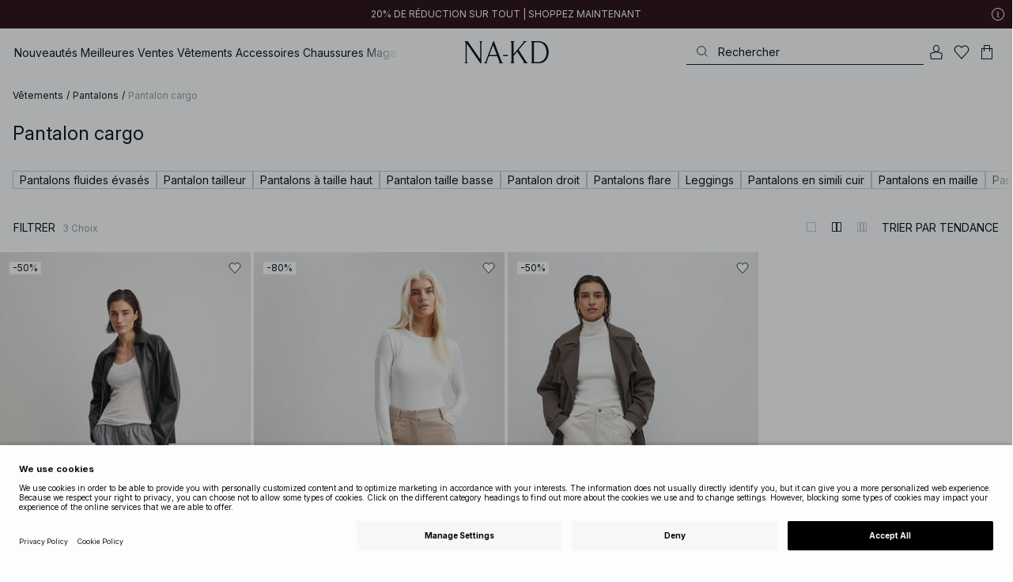

--- FILE ---
content_type: text/html; charset=utf-8
request_url: https://www.na-kd.com/fr/category/pantalons/pantalon-cargo
body_size: 82086
content:


<!DOCTYPE html>
<html lang="fr">
<head>
    <meta charset="utf-8" />
    <meta name="viewport" content="user-scalable=no, width=device-width, initial-scale=1, maximum-scale=1">
    <meta name="robots" content="max-snippet:-1, max-image-preview:large, max-video-preview:-1" />
    
    <link rel="apple-touch-icon" sizes="180x180" href="/favicons/na-kd/apple-touch-icon.png?ref=5">
    <link rel="icon" type="image/png" href="/favicons/na-kd/favicon-32x32.png?ref=5" sizes="32x32">
    <link rel="icon" type="image/png" href="/favicons/na-kd/favicon-16x16.png?ref=5" sizes="16x16">
    <link rel="icon" type="image/png" href="/favicons/na-kd/favicon-192x192.png?ref=5" sizes="192x192">
    <link rel="icon" type="image/png" href="/favicons/na-kd/favicon-512x512.png?ref=5" sizes="512x512">
    <link rel="manifest" href="/manifest">
    <link rel="mask-icon" href="/favicons/na-kd/safari-pinned-tab.svg?ref=5" color="#ffffff">
    <link rel="shortcut icon" href="/favicons/na-kd/favicon.ico?ref=5">
    <meta name="msapplication-config" content="/browserconfig.xml">
    <meta name="theme-color" content="#ffffff">

		<link rel="preconnect" href="//app.usercentrics.eu">
		<link rel="preconnect" href="//api.usercentrics.eu">
		<link rel="preload" href="//app.usercentrics.eu/browser-ui/latest/loader.js" as="script">
		<script
            id="usercentrics-cmp"
            data-language="fr"
            data-settings-id="Jq_Vycyzq"
                        src="https://app.usercentrics.eu/browser-ui/latest/loader.js"
            async
        ></script>
    <link rel="preconnect" href="https://fonts.googleapis.com">
    <link rel="preconnect" href="https://fonts.gstatic.com" crossorigin>
    <link href="https://fonts.googleapis.com/css2?family=Inter:ital,opsz,wght@0,14..32,100..900;1,14..32,100..900&display=swap" rel="stylesheet">

    <!-- Font optical sizing fix for iOS 16.0-16.3 -->
<style>
.isSafari16lessThan4 h1 {
  font-variation-settings: 'opsz' 60;
}
.isSafari16lessThan4 h2 {
  font-variation-settings: 'opsz' 35;
}
.isSafari16lessThan4 h3 {
  font-variation-settings: 'opsz' 30;
}
.isSafari16lessThan4 body {
  font-variation-settings: 'opsz' 25;
}
.isSafari16lessThan4 footer {
  font-variation-settings: 'opsz' 12;
}
</style>

<script>
(() => {
  var root = document.getElementsByTagName('html')[0];
  if (
    navigator.userAgent.indexOf('Safari') !== -1 &&
    navigator.userAgent.indexOf('Chrome') === -1 &&
    (navigator.userAgent.indexOf('Version/16.1') !== -1 ||
      navigator.userAgent.indexOf('Version/16.2') !== -1 ||
      navigator.userAgent.indexOf('Version/16.3') !== -1)
  ) {
    root.classList.add('isSafari16lessThan4');
  }
})();
</script>

        <script type='text/plain' data-usercentrics='Raygun'>
            !function (a, b, c, d, e, f, g, h) {
                a.RaygunObject = e, a[e] = a[e] || function () {
                    (a[e].o = a[e].o || []).push(arguments)
                }, f = b.createElement(c), g = b.getElementsByTagName(c)[0],
                    f.async = 1, f.src = d, g.parentNode.insertBefore(f, g), h = a.onerror, a.onerror = function (b, c, d, f, g) {
                        h && h(b, c, d, f, g), g || (g = new Error(b)), a[e].q = a[e].q || [], a[e].q.push({
                            e: g
                        })
                    }
            }(window, document, "script", "//cdn.raygun.io/raygun4js/raygun.min.js", "rg4js");
        </script>
        <script type='text/plain' data-usercentrics='Raygun'>
            rg4js('apiKey', 'eZxmgfM65j2SFntKL6IKxQ==');
            rg4js('enableCrashReporting', true);
            rg4js('setVersion', '180.2973.11198');
            rg4js('options', {
                ignore3rdPartyErrors: true,
                ignoreAjaxError: true,
                ignoreAjaxAbort: true
            });
        </script>
        <script type='text/plain' data-usercentrics='Raygun'>
            window.rg4js&&window.rg4js("onBeforeSend",function(a){function b(a){if(!a||0===a.length)return!0;var b=a[0],c=a[a.length-1];return!b.ColumnNumber&&!b.LineNumber||!b.ColumnNumber&&1===b.LineNumber||1===a.length&&(!b.MethodName||b.MethodName.toLowerCase().indexOf("onerror")!==-1)||(c.MethodName||"").toLowerCase().indexOf("global code")!==-1||(b.MethodName||"").indexOf("getUnownedAutofillableFormFieldElements_")!==-1||"?"===b.MethodName||(b.FileName||"").indexOf("googleusercontent.com")!==-1}for(var c=["InvalidStateError","Network request failed","__gCrWeb"],d=0;d<c.length;d++)if(a.Details.Error.Message.indexOf(c[d])!==-1)return null;return b(a.Details.Error.StackTrace)?null:a});
        </script>

    <link rel="alternate" hreflang="de" href="https://www.na-kd.com/de/category/hosen/cargohosen">
<link rel="alternate" hreflang="en" href="https://www.na-kd.com/en/category/pants/cargo-pants">
<link rel="alternate" hreflang="fr" href="https://www.na-kd.com/fr/category/pantalons/pantalon-cargo">
<link rel="alternate" hreflang="nl" href="https://www.na-kd.com/nl/category/broeken/cargo-broeken">
<link rel="alternate" hreflang="da-DK" href="https://www.na-kd.com/dk/category/bukser/cargobukser">
<link rel="alternate" hreflang="es-ES" href="https://www.na-kd.com/es/category/pantalones/pantalones-cargo">
<link rel="alternate" hreflang="nb-NO" href="https://www.na-kd.com/no/category/bukser/cargo-bukser">
<link rel="alternate" hreflang="sv-SE" href="https://www.na-kd.com/sv/category/byxor/cargobyxor">
<link rel="alternate" hreflang="x-default" href="https://www.na-kd.com/en/category/pants/cargo-pants">


    

    <title>Pantalon cargo femme : les must-have chez NA-KD | NA-KD</title><link rel="stylesheet" type="text/css" href="/assets/browser.bundle.9042eb1aa6252fd92ebb.css" />
<link rel="stylesheet" type="text/css" href="/assets/countryadmin.bundle.9042eb1aa6252fd92ebb.css" />
<link rel="stylesheet" type="text/css" href="/assets/91.chunk.40135c3020647a7ef647.css" />
<link rel="stylesheet" type="text/css" href="/assets/93.chunk.f06a73f5eedaa43f81d7.css" />
<link rel="stylesheet" type="text/css" href="/assets/102.chunk.9518591881e782a86c71.css" />
<link rel="stylesheet" type="text/css" href="/assets/110.chunk.ec1d50263340a7658ddd.css" />
<link rel="stylesheet" type="text/css" href="/assets/116.chunk.2e36bcf802ffd5dcea04.css" />
<link rel="stylesheet" type="text/css" href="/assets/118.chunk.d0ddd098154dc06c1a5c.css" />
<link rel="stylesheet" type="text/css" href="/assets/119.chunk.61dba20a78e5e43eb553.css" />
<meta name="description" content="Ne vous posez plus la question comment porter le pantalon cargo ! Dans la mode, tout est permis ! Adoptez cette tendance pour des looks différents !" data-dynamic="1" />
<meta name="robots" content="index,follow" data-dynamic="1" />
<meta property="og:url" content="https://www.na-kd.com/fr/category/pantalons/pantalon-cargo" data-dynamic="1" />
<meta property="og:type" content="website" data-dynamic="1" />
<meta property="og:title" content="Pantalon cargo femme : les must-have chez NA-KD" data-dynamic="1" />
<meta property="og:description" content="Ne vous posez plus la question comment porter le pantalon cargo ! Dans la mode, tout est permis ! Adoptez cette tendance pour des looks différents !" data-dynamic="1" />

                <script>
                if (!('Promise' in window && Promise.prototype.finally)) {
                    document.write('<' + 'script src="/assets/polyfills.bundle.cecc53977ddb1482ac1c.js" onerror="window.rg4js&&window.rg4js(\'send\', new Error(\'Failed to load: /assets/polyfills.bundle.cecc53977ddb1482ac1c.js\'))"></' + 'script>');
                }
                </script>
                <script>
                window.scopeReady = new Promise(function (res, rej) { window.resolveScopeReady = res; window.rejectScopeReady = rej; });
                </script>
            <link rel="canonical" href="https://www.na-kd.com/fr/category/pantalons/pantalon-cargo" id="link-canonical" />
<script src="/assets/browser.bundle.1aa5faa4fbb66e1479d2.js" async></script>
<script src="/assets/vendor.chunk.2220944d7f2d51eed1ce.js" async></script>
<link rel="stylesheet" type="text/css" href="/assets/browser.bundle.9042eb1aa6252fd92ebb.css" />
<link rel="stylesheet" type="text/css" href="/assets/countryadmin.bundle.9042eb1aa6252fd92ebb.css" />


    <meta name="google-site-verification" content="yvZ4osUKGvt-nlPZIRBD4MtM5KAEIlt4BSLVpC6weq8">
<meta name="google-site-verification" content="ziOomWIg7Q7y0iy5IWpxWvYyl4zh_xHvFqark8KjQg0">


    

    <script>
        (function(c,l,a,r,i,t,y){
        c[a]=c[a]||function(){(c[a].q=c[a].q||[]).push(arguments)};
        t=l.createElement(r);t.async=1;t.src="https://www.clarity.ms/tag/"+i;
        y=l.getElementsByTagName(r)[0];y.parentNode.insertBefore(t,y);
        })(window, document, "clarity", "script", "s1xph44wfx");
    </script>

</head>
    <body>
        <script type="text/javascript">
  window.dataLayer = window.dataLayer || [];

  function gtag() {
    dataLayer.push(arguments);
  }

  gtag('consent', 'default', {
    ad_storage: 'denied',
    ad_user_data: 'denied',
    ad_personalization: 'denied',
    analytics_storage: 'denied',
    wait_for_update: 500,
  });

  // Enable ads data redaction by default [optional]
  gtag('set', 'ads_data_redaction', true);
</script>

    <script type="text/javascript">
        // Google Tag Manager
        (function(w, d, s, l, i) {
            w[l] = w[l] || [];
            w[l].push({
                'gtm.start': new Date().getTime(),
                event: 'gtm.js'
            });
            var f = d.getElementsByTagName(s)[0],
                j = d.createElement(s),
                dl = l != 'dataLayer' ? '&l=' + l : '';
            j.async = true;
            j.src =
                'https://www.googletagmanager.com/gtm.js?id=' + i + dl;
            f.parentNode.insertBefore(j, f);
        })(window, document, 'script', 'dataLayer', 'GTM-W9RJXK5'); 
    </script>

        <script type = 'text/plain'  data-usercentrics='Klaviyo'>
var _learnq = _learnq || [];
_learnq.push(['account', 'PF6Tdw']);
(function () {
var b = document.createElement('script'); b.type = 'text/javascript'; b.async = true;
b.src = ('https:' == document.location.protocol ? 'https://' : 'http://') + 'a.klaviyo.com/media/js/analytics/analytics.js';
var a = document.getElementsByTagName('script')[0]; a.parentNode.insertBefore(b, a);
})();
</script>

        <div>
            <style>
                #not-supported {
                    display: none;
                }

                body.oldbrowser #not-supported {
                    display: block;
                    width: 100%;
                    background: #ED4856;
                    color: white;
                    padding: 15px;
                    position: fixed;
                    z-index: 999;
                    -webkit-transform: translateZ(0);
                    top: 173px;
                    font-size: 16px;
                    text-align: center;
                }
            </style>
            <style media="screen and (max-width : 360px) and (-webkit-max-device-pixel-ratio : 2)">
                body.oldbrowser #not-supported {
                    top: 56px;
                }
            </style>
            <style media="only screen and (min-device-width: 320px) and (max-device-width: 480px) and (-webkit-device-pixel-ratio: 2) and (device-aspect-ratio: 2/3)">
                body.oldbrowser #not-supported {
                    top: 56px;
                }
            </style>
            <style media="screen and (device-aspect-ratio: 40/71)">
                body.oldbrowser #not-supported {
                    top: 56px;
                }
            </style>
            <div id="not-supported">
                Il semble que vous utilisiez un vieux navigateur. Il est possible que les fonctions du site Web ne fonctionnent pas comme elles le devraient.
            </div>
            <div id="nakd-skip-to-content"></div>
            <div id="container">
<div style="height: 100vh; width: 100%">
    <div style="max-width: 1280px; margin: 0 auto; background: white; height: 100vh;">
        <a href="/" id="logo_splash_link" style="display: block; width: 60vw; max-width: 480px; max-height: 480px; margin: 0 auto; padding-top: 25vh; opacity: 0.3;">
<svg   viewBox="0 0 236 62" fill="none" xmlns="http://www.w3.org/2000/svg">
<path d="M41.2738 0V0.423291C41.2738 0.423291 44.6246 0.423291 44.6246 5.44836V51.2726L9.37492 0H0V0.423291C0 0.423291 3.35078 0.423291 3.35078 5.44836V56.5516C3.35078 61.5767 0 61.5767 0 61.5767V61.9939H10.0523V61.5767C10.0523 61.5767 6.70156 61.5767 6.70156 56.5516V6.83917L44.6186 61.9939H47.9693V5.38789C47.9996 0.423291 51.3262 0.423291 51.3262 0.423291V0H41.2738Z" fill="currentColor"/>
<path d="M104.158 56.6061C104.152 56.5879 104.146 56.5698 104.14 56.5516L82.6445 0H81.1687L59.6789 56.5456L59.6608 56.5879C57.7495 61.5767 54.2536 61.5767 54.2536 61.5767V61.9939H64.5418V61.5767C64.5418 61.5767 61.3785 61.5767 63.2354 56.6182L68.8301 41.8937H92.0617L97.6383 56.5637C99.5375 61.5767 96.35 61.5767 96.35 61.5767V61.9939H109.554V61.5828C109.56 61.5767 106.076 61.5767 104.158 56.6061ZM70.1123 38.5376L80.455 11.326L90.7976 38.5376H70.1123Z" fill="currentColor"/>
<path d="M179.436 61.5828V61.9939H176.079L176.073 61.9879H168.87L168.876 61.9939H165.525V61.5767C165.525 61.5767 168.585 61.5767 165.416 56.6061L165.374 56.5456L147.973 29.4852L137.763 41.6699V56.9145C137.92 61.5767 141.108 61.5767 141.108 61.5828V62H137.757V61.9879H128.34V61.5707C128.34 61.5707 131.69 61.5707 131.69 56.5456V5.44836C131.69 0.423291 128.34 0.423291 128.34 0.423291V0H141.108V0.423291C141.108 0.423291 137.92 0.423291 137.763 5.08554V36.4574L163.765 5.43022C167.95 0.423291 164.956 0.423291 164.956 0.423291V0H176.025V0.417244C176.025 0.417244 172.341 0.423291 168.15 5.39998L152.061 24.6053L172.988 57.1503C176.115 61.5767 179.442 61.5767 179.436 61.5828Z" fill="currentColor"/>
<path d="M231.742 13.0978C224.085 0.0120955 208.764 0 208.764 0H185.726V0.423291C185.726 0.423291 189.077 0.423291 189.077 5.44836V56.5516C189.077 61.5767 185.726 61.5767 185.726 61.5767V61.9939H208.764C236 61.9939 236 31.0212 236 31.0212C236 23.2749 234.294 17.4577 231.742 13.0978ZM226.292 46.9913C219.754 58.6439 206.672 58.6439 206.672 58.6439H195.15V3.37423L206.672 3.35004C229.927 3.35004 229.927 31.0212 229.927 31.0212C229.927 37.9268 228.476 43.1091 226.292 46.9913Z" fill="currentColor"/>
<path d="M107.781 38.5195L109.064 41.8937H121.838V38.5195H107.781Z" fill="currentColor"/>
<path d="M176.079 61.9939H168.876V61.9879H176.079V61.9939Z" fill="currentColor"/>
</svg>
        </a>
    </div>
</div></div>
            <div id="nakd-product-card-list-sustainable-box"></div>
            <div id="nakd-flyout"></div>
            <div id="nakd-tooltip"></div>
            <div id="nakd-modal"></div>
            <div id="nakd-toast"></div>
            <div style="display:none;display:-webkit-box;display:-webkit-flex;display:flex" id="flexbox"></div>
            <script>
                var flexEl = document.getElementById('flexbox');
                var validDisplays = ['-webkit-flex', 'flex'];
                var supportFlex = false;
                for (var i = 0; i < validDisplays.length; i++) {
                    if (validDisplays[i] === flexEl.style.display)
                        supportFlex = true;
                }
                if (!supportFlex || !('querySelector' in document) || !('localStorage' in window) || !('addEventListener' in window)) {
                    document.body.className += ' oldbrowser';
                }
            </script>
            <script>
                if (navigator.userAgent.indexOf('MSIE') !== -1 || navigator.appVersion.indexOf('Trident/') > 0) {
                    document.body.className += ' oldbrowser';
                }
            </script>
      
            
                <script>
                window.CURRENT_VERSION = '180.2973.11198';
                window.IS_SERVER_SIDE_RENDERED = false;
                window.APP_SHELL_DATA = {"siteSettings":{"localizationPage":{"url":"/fr/common-localization"},"searchPage":{"url":"/fr/page-de-recherche"},"checkoutPage":{"url":"/fr/commander"},"orderConfirmationPage":{"url":"/fr/commander/order-confirmation-page"},"forgotPasswordPage":null,"myPagesPage":{"url":"/fr/mes-pages"},"myOrdersPage":{"url":"/fr/mes-pages/my-orders"},"myNotificationsPage":{"url":"/fr/mes-pages/my-notifications"},"myWardrobePage":{"url":"/fr/mes-pages/ma-garde-robe"},"myLikesPage":{"url":"/fr/jaime"},"mySocialSellingPage":{"url":"/fr/mes-pages/social-shopping"},"browseProductsPage":{"url":"/fr/tous-nos-produits"},"customerCarePage":{"url":"/fr/service-client/contactez-nous"},"returnsPage":{"url":"/fr/droit-de-retractation"},"termsAndConditionsPage":{"url":"/fr/conditions-generales"},"privacyPolicyPage":{"url":"/fr/politique-de-confidentialite"},"customerServiceLandingPage":{"url":"/fr/service-client"},"socialSellingTermsPage":null,"circleProductsPage":null,"circleWhatHappensNext":null,"trackingPage":{"url":"/fr/tracking"},"enableSustainableLinkInBadge":false,"sustainablePage":{"url":"/fr/engagements-nakd-sur-la-durabilite"},"cookieConsentKey":"Jq_Vycyzq","myAccountInformationPage":{"url":"/fr/mes-pages/my-account-information"},"returnPolicyPage":{"url":"/fr/droit-de-retractation"},"returnPortalPage":{"url":"/fr/return-portal"},"magazineArticleListingPage":null,"newArrivalsPage":{"url":"/fr/nouveautes"},"appPromotionPage":null,"startPage":{"url":"/fr"}},"sizeGuideJson":"{\n  \"sizes\": {\n    \"clothes\": {\n      \"INT\": [\n        \"XX-Small\",\n        \"X-Small\",\n        \"Small\",\n        \"Medium\",\n        \"Large\",\n        \"X-Large\",\n        \"XX-Large\",\n        \"XXX-Large\",\n        \"4X-Large\",\n        \"5X-Large\",\n        \"6X-Large\",\n        \"7X-Large\"\n      ],\n      \"EU\": [\"32\", \"34\", \"36\", \"38\", \"40\", \"42\", \"44\", \"46\", \"48\", \"50\", \"52\", \"54\"],\n      \"UK/AUS\": [\"6\", \"8\", \"10\", \"12\", \"14\", \"16\", \"18\", \"20\", \"22\", \"24\", \"26\", \"28\"],\n      \"US\": [\"2\", \"4\", \"6\", \"8\", \"10\", \"12\", \"14\", \"16\", \"18\", \"20\", \"22\", \"24\"],\n      \"FR/ES\": [\"34\", \"36\", \"38\", \"40\", \"42\", \"44\", \"46\", \"48\", \"50\", \"52\", \"54\", \"56\"],\n      \"IT\": [\"38\", \"40\", \"42\", \"44\", \"46\", \"48\", \"50\", \"52\", \"54\", \"56\", \"58\", \"60\"]\n    },\n    \"alpha5\": {\n      \"INT\": [\"XS\", \"S\", \"M\", \"L\", \"XL\"],\n      \"EU\": [\"32\", \"34-36\", \"38-40\", \"42-44\", \"46\"],\n      \"UK/AUS\": [\"6\", \"8-10\", \"12-14\", \"16-18\", \"20\"],\n      \"US\": [\"2\", \"4-6\", \"8-10\", \"12-14\", \"16\"],\n      \"FR/ES\": [\"34\", \"36-38\", \"40-42\", \"44-46\", \"48\"],\n      \"IT\": [\"38\", \"40-42\", \"44-46\", \"48-50\", \"52\"]\n    },\n    \"waist\": {\n      \"INT\": [\n        \"XX-Small\",\n        \"X-Small\",\n        \"Small\",\n        \"Medium\",\n        \"Large\",\n        \"X-Large\",\n        \"XX-Large\",\n        \"XXX-Large\",\n        \"4X-Large\",\n        \"5X-Large\",\n        \"6X-Large\",\n        \"7X-Large\"\n      ],\n      \"EU\": [\"32\", \"34\", \"36\", \"38\", \"40\", \"42\", \"44\", \"46\", \"48\", \"50\", \"52\", \"54\"],\n      \"UK/AUS\": [\"6\", \"8\", \"10\", \"12\", \"14\", \"16\", \"18\", \"20\", \"22\", \"24\", \"26\", \"28\"],\n      \"US\": [\"2\", \"4\", \"6\", \"8\", \"10\", \"12\", \"14\", \"16\", \"18\", \"20\", \"22\", \"24\"],\n      \"FR/ES\": [\"34\", \"36\", \"38\", \"40\", \"42\", \"44\", \"46\", \"48\", \"50\", \"52\", \"54\", \"56\"],\n      \"IT\": [\"38\", \"40\", \"42\", \"44\", \"46\", \"48\", \"50\", \"52\", \"54\", \"56\", \"58\", \"60\"]\n    },\n    \"trousers\": {\n      \"INT\": [\n        \"XX-Small\",\n        \"X-Small\",\n        \"Small\",\n        \"Medium\",\n        \"Large\",\n        \"X-Large\",\n        \"XX-Large\",\n        \"XXX-Large\",\n        \"4X-Large\",\n        \"5X-Large\",\n        \"6X-Large\",\n        \"7X-Large\"\n      ],\n      \"EU\": [\"32\", \"34\", \"36\", \"38\", \"40\", \"42\", \"44\", \"46\", \"48\", \"50\", \"52\", \"54\"],\n      \"UK/AUS\": [\"6\", \"8\", \"10\", \"12\", \"14\", \"16\", \"18\", \"20\", \"22\", \"24\", \"26\", \"28\"],\n      \"US\": [\"2\", \"4\", \"6\", \"8\", \"10\", \"12\", \"14\", \"16\", \"18\", \"20\", \"22\", \"24\"],\n      \"FR/ES\": [\"34\", \"36\", \"38\", \"40\", \"42\", \"44\", \"46\", \"48\", \"50\", \"52\", \"54\", \"56\"],\n      \"IT\": [\"38\", \"40\", \"42\", \"44\", \"46\", \"48\", \"50\", \"52\", \"54\", \"56\", \"58\", \"60\"]\n    },\n    \"bras\": {\n      \"EU\": [\n        \"70A\",\n        \"75A\",\n        \"80A\",\n        \"85A\",\n        \"70B\",\n        \"75B\",\n        \"80B\",\n        \"85B\",\n        \"70C\",\n        \"75C\",\n        \"80C\",\n        \"85C\",\n        \"70D\",\n        \"75D\",\n        \"80D\",\n        \"85D\"\n      ],\n      \"UK\": [\n        \"32A\",\n        \"34A\",\n        \"36A\",\n        \"38A\",\n        \"32B\",\n        \"34B\",\n        \"36B\",\n        \"38B\",\n        \"32C\",\n        \"34C\",\n        \"36C\",\n        \"38C\",\n        \"32D\",\n        \"34D\",\n        \"36D\",\n        \"38D\"\n      ],\n      \"FR/ES\": [\n        \"85A\",\n        \"90A\",\n        \"95A\",\n        \"100A\",\n        \"85B\",\n        \"90B\",\n        \"95B\",\n        \"100B\",\n        \"85C\",\n        \"90C\",\n        \"95C\",\n        \"100C\",\n        \"85D\",\n        \"90D\",\n        \"95D\",\n        \"100D\"\n      ],\n      \"IT\": [\"2A\", \"3A\", \"4A\", \"5A\", \"2B\", \"3B\", \"4B\", \"5B\", \"2C\", \"3C\", \"4C\", \"5C\", \"2D\", \"3D\", \"4D\", \"5D\"]\n    },\n    \"shoes\": {\n      \"EU\": [\"35\", \"36\", \"37\", \"38\", \"39\", \"40\", \"41\", \"42\"],\n      \"UK\": [\"2\", \"3\", \"4\", \"5\", \"6\", \"7\", \"8\", \"9\"],\n      \"US\": [\"4,5\", \"5,5\", \"6,5\", \"7,5\", \"8,5\", \"9,5\", \"10,5\", \"11,5\"],\n      \"cm\": [\"22,3\", \"23\", \"23,6\", \"24,3\", \"25\", \"25,6\", \"26,3\", \"26,9\"],\n      \"INT\": []\n    },\n    \"kids\": {\n      \"EU\": [\"1.5 yr\", \"2 yr\", \"3 yr\", \"4 yr\", \"5 yr\", \"6 yr\", \"7 yr\", \"8 yr\"],\n      \"cm\": [\"86\", \"92\", \"98\", \"104\", \"110\", \"116\", \"122\", \"128\"],\n      \"INT\": []\n    },\n    \"phonecase\": {\n      \"EU\": []\n    }\n  },\n  \"measurements\": {\n    \"clothes\": {\n      \"Poitrine (cm)\": [\"80\", \"84\", \"88\", \"92\", \"96\", \"100\", \"104\", \"108\", \"114\", \"120\", \"126\", \"132\"],\n      \"Taille (cm)\": [\"62\", \"66\", \"70\", \"74\", \"78\", \"82\", \"86\", \"90\", \"96\", \"102\", \"108\", \"114\"],\n      \"Hanche (cm)\": [\"86\", \"90\", \"94\", \"98\", \"102\", \"106\", \"110\", \"114\", \"120\", \"126\", \"132\", \"138\"]\n    },\n    \"alpha5\": {\n      \"Poitrine (cm)\": [\"80\", \"88\", \"96\", \"104\", \"108\"],\n      \"Taille (cm)\": [\"60\", \"70\", \"78\", \"86\", \"90\"],\n      \"Hanche (cm)\": [\"86\", \"94\", \"102\", \"110\", \"114\"]\n    },\n    \"waist\": {\n      \"Taille (cm)\": [\"62\", \"66\", \"70\", \"74\", \"78\", \"82\", \"86\", \"90\", \"96\", \"102\", \"108\", \"114\"],\n      \"Hanche (cm)\": [\"86\", \"90\", \"94\", \"98\", \"102\", \"106\", \"110\", \"114\", \"120\", \"126\", \"132\", \"138\"]\n    },\n    \"trousers\": {\n      \"Taille (cm)\": [\"62\", \"66\", \"70\", \"74\", \"78\", \"82\", \"86\", \"90\", \"96\", \"102\", \"108\", \"114\"],\n      \"Hanche (cm)\": [\"86\", \"90\", \"94\", \"98\", \"102\", \"106\", \"110\", \"114\", \"120\", \"126\", \"132\", \"138\"]\n    },\n    \"bras\": {\n      \"Sous la poitrine (cm)\": [\n        \"68-72\",\n        \"73-77\",\n        \"78-82\",\n        \"83-87\",\n        \"68-72\",\n        \"73-77\",\n        \"78-82\",\n        \"83-87\",\n        \"68-72\",\n        \"73-77\",\n        \"78-82\",\n        \"83-87\",\n        \"68-72\",\n        \"73-77\",\n        \"78-82\",\n        \"83-87\"\n      ],\n      \"Tour de poitrine (cm)\": [\n        \"82-84\",\n        \"87-89\",\n        \"92-94\",\n        \"97-99\",\n        \"84-86\",\n        \"89-91\",\n        \"94-96\",\n        \"99-101\",\n        \"86-88\",\n        \"91-93\",\n        \"96-98\",\n        \"101-103\",\n        \"88-90\",\n        \"93-95\",\n        \"98-100\",\n        \"103-105\"\n      ]\n    },\n    \"shoes\": {\n      \"cm\": [\"22,3\", \"23\", \"23,6\", \"24,3\", \"25\", \"25,6\", \"26,3\", \"26,9\"]\n    },\n    \"kids\": {\n      \"cm\": [\"86\", \"92\", \"98\", \"104\", \"110\", \"116\", \"122\", \"128\"]\n    },\n    \"phonecase\": {}\n  }\n}","sizeGuideData":{"type":"Avensia.Common.Features.AppShell.SizeGuideDataViewModel,Avensia.Common","context":null,"resolveMode":"manual","preloadBehavior":"overrideCache","preloaded":null},"myPageMenu":{"type":"Avensia.Common.Features.Account.MyPages.MyPageMenuViewModel,Avensia.Common","context":null,"resolveMode":"manual","preloadBehavior":"overrideCache","preloaded":null},"cart":{"type":"Avensia.Common.Features.Cart.Models.CartViewModel,Avensia.Common","context":null,"resolveMode":"auto","preloadBehavior":"overrideCache","preloaded":null},"lazyLoadedFooter":null,"footer":{"title":null,"backgroundColor":null,"newsletter":{"block":{"signupHeading":{"$c":"Abonnez-vous pour profiter d’offres spéciales, d’événements exclusifs et recevez 15 % de réduction sur votre premier achat!"},"submitButtonText":{"$c":"S'INSCRIRE"},"emailPlaceholderText":{"$c":"Saisissez votre e-mail"},"privacyPolicyText":{"$c":"Pour plus de détails, consultez notre politique de confidentialité."},"signupModalSubtitleContent":{"$c":{"items":[{"text":{"$c":{"html":[{"tag":"div","children":["Abonnez-vous pour profiter d’offres spéciales, d’événements exclusifs et recevez 15 % de réduction sur votre premier achat!"]}],"componentName":"EPiServer.Core.XhtmlString"}},"componentName":"Avensia.Common.Features.Shared.Blocks.Html.TextBlock"}],"componentName":"EPiServer.Core.ContentArea"}},"componentName":"Avensia.Common.Features.Shared.Blocks.Newsletter.NewsletterBlock"}},"copyrightContentArea":{"items":[{"iconUrl":{"$c":{"url":"/siteassets/nakd_logo.jpg?ref=562246FF6E"}},"versionNr":{"$c":null},"text":{"$c":"Copyright 2025 Nakdcom One World AB"},"componentName":"Avensia.Common.Features.Shared.Blocks.FooterBlocks.Copyright.CopyrightBlock"}],"componentName":"EPiServer.Core.ContentArea"},"legalLinks":{"links":[{"title":"Conditions générales de vente","text":"Conditions générales de vente","href":"/fr/conditions-generales"},{"title":"Terms & Conditions Social","text":"Terms & Conditions Social","href":"/fr/conditions-generales-competitions-sociales"},{"title":"Politique de confidentialité","text":"Politique de confidentialité","href":"/fr/politique-de-confidentialite"},{"title":"Cookie policy","text":"Cookie policy","href":"/fr/politique-des-cookies"}],"componentName":"EPiServer.SpecializedProperties.LinkItemCollection"},"infoPurchaseContentArea":null,"aboutShortBlocks":null,"optionLinksContentArea":{"items":[{"title":"Service clientèle ","optionLinks":[{"linkText":"Aide","linkUrl":"/fr/service-client","targetId":134887,"target":"_blank"},{"linkText":"Droit de rétractation","linkUrl":"/fr/droit-de-retractation","targetId":42032,"target":null},{"linkText":"Page de retour","linkUrl":"/fr/return-portal","targetId":445724,"target":null},{"linkText":"Tracking page","linkUrl":"/fr/tracking","targetId":558284,"target":null},{"linkText":"Cartes cadeaux","linkUrl":"/fr/marques/na-kd-gift-card","targetId":1073744593,"target":null}],"isMobileVisible":true,"shouldShowPrivacySettings":false,"identifier":781611,"componentName":"Avensia.Common.Features.Shared.Blocks.FooterBlocks.OptionLinks.OptionLinksBlockViewModel"},{"title":"À propos de NA-KD","optionLinks":[{"linkText":"Notre histoire","linkUrl":"/fr/a-propos-de-nous","targetId":42066,"target":null},{"linkText":"Carrière","linkUrl":"https://career.na-kd.com/","targetId":-1,"target":"_blank"},{"linkText":"Mentions légales","linkUrl":"/fr/mentions-legales","targetId":42072,"target":null},{"linkText":"Durabilité","linkUrl":"/fr/engagements-nakd-sur-la-durabilite","targetId":471791,"target":null},{"linkText":"Magazine","linkUrl":"~/link/5f77b20281b94a91b8e4844922729711.aspx","targetId":-1,"target":null}],"isMobileVisible":true,"shouldShowPrivacySettings":false,"identifier":306,"componentName":"Avensia.Common.Features.Shared.Blocks.FooterBlocks.OptionLinks.OptionLinksBlockViewModel"},{"title":"Suivez-nous","optionLinks":[{"linkText":"Instagram","linkUrl":"https://www.instagram.com/nakdfashion/","targetId":-1,"target":"_blank"},{"linkText":"TikTok","linkUrl":"https://www.tiktok.com/@nakdfashion?","targetId":-1,"target":"_blank"},{"linkText":"Facebook","linkUrl":"https://www.facebook.com/nakdfashion","targetId":-1,"target":null},{"linkText":"Pinterest","linkUrl":"https://www.pinterest.com/nakdfashion/","targetId":-1,"target":null},{"linkText":"YouTube","linkUrl":"https://www.youtube.com/channel/UCRR2QSC4q5ANQGq4D5YxZuA/featured","targetId":-1,"target":null}],"isMobileVisible":true,"shouldShowPrivacySettings":false,"identifier":303,"componentName":"Avensia.Common.Features.Shared.Blocks.FooterBlocks.OptionLinks.OptionLinksBlockViewModel"}],"componentName":"EPiServer.Core.ContentArea"}},"mainMenu":{"drawerFooterLinks":[{"url":"/fr/service-client","name":"FAQ"},{"url":"/fr/service-client/contactez-nous","name":"Contactez-nous"}],"drawerHeaderImages":null,"drawerPromotion":{"items":[{"html":{"$c":{"html":[{"tag":"style","children":[".sg-BlackWeek1-badge,\n.sg-BlackWeek2-badge,\n.sg-BlackWeek3-badge,\n.sg-BlackWeek4-badge,\n.sg-DiscountAppliedAtCheckout-badge {\n  background: #0c1214;\n  color: #ffffff;\n}\n"]}],"componentName":"EPiServer.Core.XhtmlString"}},"displayImage":{"$c":false},"blockHeight":{"$c":0.0},"blockWidth":{"$c":0.0},"componentName":"Avensia.Common.Features.Shared.Blocks.Html.HtmlBlock"},{"html":{"$c":{"html":[{"tag":"style","children":["\n  /* ACQ-1176 */\n\nsvg[stroke-width='nonScaling'] altGlyph,\nsvg[stroke-width='nonScaling'] circle,\nsvg[stroke-width='nonScaling'] ellipse,\nsvg[stroke-width='nonScaling'] line,\nsvg[stroke-width='nonScaling'] path,\nsvg[stroke-width='nonScaling'] polygon,\nsvg[stroke-width='nonScaling'] polyline,\nsvg[stroke-width='nonScaling'] rect,\nsvg[stroke-width='nonScaling'] text,\nsvg[stroke-width='nonScaling'] textPath,\nsvg[stroke-width='nonScaling'] tref,\nsvg[stroke-width='nonScaling'] tspan {\n  vector-effect: non-scaling-stroke;\n  stroke: currentColor;\n}\n\n"]}],"componentName":"EPiServer.Core.XhtmlString"}},"displayImage":{"$c":false},"blockHeight":{"$c":0.0},"blockWidth":{"$c":0.0},"componentName":"Avensia.Common.Features.Shared.Blocks.Html.HtmlBlock"}],"componentName":"EPiServer.Core.ContentArea"},"mobileMenuDarkTheme":false,"mobileMenuBackgroundColorOverride":null},"menu":{"menuItems":[{"url":"/fr/nouveautes","name":"Nouveautés","images":[],"submenuItems":null,"colorScheme":"dark","backgroundColorOverride":null,"headerColorOverride":null,"id":941373,"targetId":42075},{"url":"/fr/meilleures-ventes","name":"Meilleures Ventes","images":[],"submenuItems":null,"colorScheme":"dark","backgroundColorOverride":null,"headerColorOverride":null,"id":941390,"targetId":45264},{"url":"/fr/tous-nos-produits","name":"Vêtements","images":[{"image":{"$c":{"url":"/globalassets/menu/2026/01-january/trending-1.jpg?ref=66499863E3"}},"title":{"$c":"Avant-goût du printemps"},"link":{"$c":{"url":"/fr/campagnes/2025/a-pre-spring-sneak-peek"}},"columnSpan":{"$c":0},"componentName":"Avensia.Common.Features.SiteLayout.MainMenu.Blocks.MenuImageBlock"},{"image":{"$c":{"url":"/globalassets/menu/2026/01-january/trending-2.jpg?ref=C53CD97AE8"}},"title":{"$c":"Tailoring"},"link":{"$c":{"url":"/fr/category/tenue-de-bureau"}},"columnSpan":{"$c":0},"componentName":"Avensia.Common.Features.SiteLayout.MainMenu.Blocks.MenuImageBlock"},{"image":{"$c":{"url":"/globalassets/menu/2026/01-january/trending-3.jpg?ref=FDA4D1C767"}},"title":{"$c":"Manteaux & Vestes"},"link":{"$c":{"url":"/fr/category/manteaux-et-vestes"}},"columnSpan":{"$c":0},"componentName":"Avensia.Common.Features.SiteLayout.MainMenu.Blocks.MenuImageBlock"}],"submenuItems":[{"header":"CATÉGORIES","links":[{"url":"/fr/tous-nos-produits","name":"Voir tout","targetId":37986,"color":null},{"url":"/fr/category/robes","name":"Robes","targetId":1073742585,"color":null},{"url":"/fr/category/t-shirts--tops","name":"Tops","targetId":1073742592,"color":null},{"url":"/fr/category/pulls","name":"Pulls","targetId":1073742600,"color":null},{"url":"/fr/category/sweats-a-capuche-et-sweatshirts","name":"Sweats à capuche & Sweatshirts","targetId":1073745203,"color":null},{"url":"/fr/category/chemises--blouses","name":"Chemises & Blouses","targetId":1073743294,"color":null},{"url":"/fr/category/manteaux-et-vestes","name":"Manteaux & Vestes","targetId":1073742624,"color":null},{"url":"/fr/category/blazers","name":"Blazers","targetId":1073742718,"color":null},{"url":"/fr/category/pantalons","name":"Pantalons","targetId":1073742692,"color":null},{"url":"/fr/category/jean","name":"Jean","targetId":1073743634,"color":null},{"url":"/fr/category/jupes","name":"Jupes","targetId":1073742644,"color":null},{"url":"/fr/category/shorts","name":"Shorts","targetId":1073742638,"color":null},{"url":"/fr/category/maillots-de-bain","name":"Maillots de bain","targetId":1073742614,"color":null},{"url":"/fr/category/lingerie","name":"Lingerie","targetId":1073742662,"color":null},{"url":"/fr/category/sets","name":"Sets","targetId":1073744122,"color":null},{"url":"/fr/categories/premium-selection","name":"Premium Selection","targetId":961406,"color":null},{"url":"/fr/category/collection-de-soiree","name":"Collection de soirée","targetId":1073744025,"color":null},{"url":"/fr/outlet","name":"Prix spéciaux","targetId":848141,"color":"#EB1010"}]}],"colorScheme":"dark","backgroundColorOverride":null,"headerColorOverride":null,"id":941391,"targetId":37986},{"url":"/fr/category/accessoires","name":"Accessoires","images":[{"image":{"$c":{"url":"/globalassets/menu/2026/01-january/acc/acc_bags.jpg?ref=1F3B61C166"}},"title":{"$c":"Sacs"},"link":{"$c":{"url":"/fr/category/accessoires/sacs"}},"columnSpan":{"$c":0},"componentName":"Avensia.Common.Features.SiteLayout.MainMenu.Blocks.MenuImageBlock"},{"image":{"$c":{"url":"/globalassets/menu/2026/01-january/acc/acc_newin.jpg?ref=6EDD9EDA2E"}},"title":{"$c":"Nouveautés"},"link":{"$c":{"url":"/fr/category/accessoires?sortBy=date"}},"columnSpan":{"$c":0},"componentName":"Avensia.Common.Features.SiteLayout.MainMenu.Blocks.MenuImageBlock"},{"image":{"$c":{"url":"/globalassets/menu/2026/01-january/acc/acc_preminum.jpg?ref=ABCD483035"}},"title":{"$c":"Premium Accessoires"},"link":{"$c":{"url":"/fr/categories/premium-selection?sortBy=popularity&count=18&p_categories_en-us=c_1-32935"}},"columnSpan":{"$c":0},"componentName":"Avensia.Common.Features.SiteLayout.MainMenu.Blocks.MenuImageBlock"}],"submenuItems":[{"header":"CATÉGORIES","links":[{"url":"/fr/category/accessoires","name":"Voir tout","targetId":1073742631,"color":null},{"url":"/fr/category/accessoires/sacs","name":"Sacs","targetId":1073742674,"color":null},{"url":"/fr/category/accessoires/bijoux","name":"Bijoux","targetId":1073742630,"color":null},{"url":"/fr/category/accessoires/lunettes-de-soleil","name":"Lunettes de soleil","targetId":1073742677,"color":null},{"url":"/fr/category/accessoires/ceintures","name":"Ceintures","targetId":1073742834,"color":null},{"url":"/fr/category/accessoires/echarpes--foulards","name":"Écharpes & Foulards","targetId":1073742737,"color":null},{"url":"/fr/category/accessoires/chapeaux-et-casquettes","name":"Chapeaux & Casquettes","targetId":1073742722,"color":null},{"url":"/fr/category/accessoires/accessoires-pour-cheveux","name":"Accessoires pour cheveux","targetId":1073742859,"color":null},{"url":"/fr/category/accessoires/gants","name":"Gants","targetId":1073742721,"color":null}]}],"colorScheme":"dark","backgroundColorOverride":null,"headerColorOverride":null,"id":941374,"targetId":1073742631},{"url":"/fr/category/chaussures","name":"Chaussures","images":[{"image":{"$c":{"url":"/globalassets/menu/2026/01-january/shoes/shoes-1.jpg?ref=99E75CA42A"}},"title":{"$c":"Chaussures à talons hauts"},"link":{"$c":{"url":"/fr/category/chaussures/chaussures-a-talons-hauts"}},"columnSpan":{"$c":0},"componentName":"Avensia.Common.Features.SiteLayout.MainMenu.Blocks.MenuImageBlock"},{"image":{"$c":{"url":"/globalassets/menu/2026/01-january/shoes/shoes-2.jpg?ref=815A7E3626"}},"title":{"$c":"Chaussures Plates"},"link":{"$c":{"url":"/fr/category/chaussures/chaussures-plates"}},"columnSpan":{"$c":0},"componentName":"Avensia.Common.Features.SiteLayout.MainMenu.Blocks.MenuImageBlock"},{"image":{"$c":{"url":"/globalassets/menu/2026/01-january/shoes/shoes-3.jpg?ref=C3108A88E2"}},"title":{"$c":"Premium shoes"},"link":{"$c":{"url":"/fr/categories/premium-selection?sortBy=popularity&count=18&p_categories_en-us=c_1-32961"}},"columnSpan":{"$c":0},"componentName":"Avensia.Common.Features.SiteLayout.MainMenu.Blocks.MenuImageBlock"}],"submenuItems":[{"header":"CATÉGORIES","links":[{"url":"/fr/category/chaussures","name":"Voir tout","targetId":1073742620,"color":null},{"url":"/fr/category/chaussures/chaussures-plates","name":"Chaussures Plates","targetId":1073744115,"color":null},{"url":"/fr/category/chaussures/chaussures-a-talons-hauts","name":"Chaussures à talons hauts","targetId":1073745199,"color":null},{"url":"/fr/category/chaussures/chaussures-en-cuir","name":"Chaussures en cuir","targetId":1073745538,"color":null},{"url":"/fr/category/chaussures/bottes--bottines","name":"Bottes & Bottines","targetId":1073742655,"color":null}]}],"colorScheme":"dark","backgroundColorOverride":null,"headerColorOverride":null,"id":941406,"targetId":1073742620},{"url":"/fr/magazine","name":"Magazine","images":[],"submenuItems":null,"colorScheme":"dark","backgroundColorOverride":null,"headerColorOverride":null,"id":941414,"targetId":930990}],"mobileSubmenuItems":[{"url":"/fr/mes-pages","name":"Mon compte","targetId":42071,"color":null},{"url":"/fr/service-client","name":"Service clientèle","targetId":134887,"color":null}]},"currentUser":{"isLoggedIn":false,"email":null,"firstName":null,"fullName":null,"userName":null,"instagramAccount":null,"country":null,"trackingUser":null,"optimizelyKey":"9f41afa0-061f-4940-951b-c5619fc63fdb","optimizelyUserAttributes":{"IsLoggedIn":false,"Platform":"Desktop","CountryCode":"FRA","Language":"fr-FR","$opt_user_agent":"Mozilla/5.0 (Macintosh; Intel Mac OS X 10_15_7) AppleWebKit/537.36 (KHTML, like Gecko) Chrome/131.0.0.0 Safari/537.36; ClaudeBot/1.0; +claudebot@anthropic.com)","UserAgent":"Mozilla/5.0 (Macintosh; Intel Mac OS X 10_15_7) AppleWebKit/537.36 (KHTML, like Gecko) Chrome/131.0.0.0 Safari/537.36; ClaudeBot/1.0; +claudebot@anthropic.com)"},"isUserBlocked":false},"currency":"EUR","logoContent":"<svg   viewBox=\"0 0 236 62\" fill=\"none\" xmlns=\"http://www.w3.org/2000/svg\">\n<path d=\"M41.2738 0V0.423291C41.2738 0.423291 44.6246 0.423291 44.6246 5.44836V51.2726L9.37492 0H0V0.423291C0 0.423291 3.35078 0.423291 3.35078 5.44836V56.5516C3.35078 61.5767 0 61.5767 0 61.5767V61.9939H10.0523V61.5767C10.0523 61.5767 6.70156 61.5767 6.70156 56.5516V6.83917L44.6186 61.9939H47.9693V5.38789C47.9996 0.423291 51.3262 0.423291 51.3262 0.423291V0H41.2738Z\" fill=\"currentColor\"/>\n<path d=\"M104.158 56.6061C104.152 56.5879 104.146 56.5698 104.14 56.5516L82.6445 0H81.1687L59.6789 56.5456L59.6608 56.5879C57.7495 61.5767 54.2536 61.5767 54.2536 61.5767V61.9939H64.5418V61.5767C64.5418 61.5767 61.3785 61.5767 63.2354 56.6182L68.8301 41.8937H92.0617L97.6383 56.5637C99.5375 61.5767 96.35 61.5767 96.35 61.5767V61.9939H109.554V61.5828C109.56 61.5767 106.076 61.5767 104.158 56.6061ZM70.1123 38.5376L80.455 11.326L90.7976 38.5376H70.1123Z\" fill=\"currentColor\"/>\n<path d=\"M179.436 61.5828V61.9939H176.079L176.073 61.9879H168.87L168.876 61.9939H165.525V61.5767C165.525 61.5767 168.585 61.5767 165.416 56.6061L165.374 56.5456L147.973 29.4852L137.763 41.6699V56.9145C137.92 61.5767 141.108 61.5767 141.108 61.5828V62H137.757V61.9879H128.34V61.5707C128.34 61.5707 131.69 61.5707 131.69 56.5456V5.44836C131.69 0.423291 128.34 0.423291 128.34 0.423291V0H141.108V0.423291C141.108 0.423291 137.92 0.423291 137.763 5.08554V36.4574L163.765 5.43022C167.95 0.423291 164.956 0.423291 164.956 0.423291V0H176.025V0.417244C176.025 0.417244 172.341 0.423291 168.15 5.39998L152.061 24.6053L172.988 57.1503C176.115 61.5767 179.442 61.5767 179.436 61.5828Z\" fill=\"currentColor\"/>\n<path d=\"M231.742 13.0978C224.085 0.0120955 208.764 0 208.764 0H185.726V0.423291C185.726 0.423291 189.077 0.423291 189.077 5.44836V56.5516C189.077 61.5767 185.726 61.5767 185.726 61.5767V61.9939H208.764C236 61.9939 236 31.0212 236 31.0212C236 23.2749 234.294 17.4577 231.742 13.0978ZM226.292 46.9913C219.754 58.6439 206.672 58.6439 206.672 58.6439H195.15V3.37423L206.672 3.35004C229.927 3.35004 229.927 31.0212 229.927 31.0212C229.927 37.9268 228.476 43.1091 226.292 46.9913Z\" fill=\"currentColor\"/>\n<path d=\"M107.781 38.5195L109.064 41.8937H121.838V38.5195H107.781Z\" fill=\"currentColor\"/>\n<path d=\"M176.079 61.9939H168.876V61.9879H176.079V61.9939Z\" fill=\"currentColor\"/>\n</svg>\n","logoIsSvg":true,"countries":{"AND":"Andorra","AUS":"Australia","AUT":"Austria","BEL":"Belgium","BIH":"Bosnia and Herzegovina","BRN":"Brunei Darussalam","BGR":"Bulgaria","HRV":"Croatia","CYP":"Cyprus","CZE":"Czechia","DNK":"Denmark","DJI":"Djibouti","EST":"Estonia","ETH":"Ethiopia","FJI":"Fiji","FIN":"Finland","FRA":"France","DEU":"Germany","GRC":"Greece","HTI":"Haiti","HUN":"Hungary","ISL":"Iceland","IRL":"Ireland","ITA":"Italy","JAM":"Jamaica","JPN":"Japan","KWT":"Kuwait","LAO":"Lao People's Democratic Republic","LVA":"Latvia","LTU":"Lithuania","LUX":"Luxembourg","MDG":"Madagascar","MLT":"Malta","MEX":"Mexico","MCO":"Monaco","MOZ":"Mozambique","NLD":"Netherlands","NZL":"New Zealand","NIC":"Nicaragua","NOR":"Norway","PRY":"Paraguay","POL":"Poland","PRT":"Portugal","QAT":"Qatar","ROU":"Romania","SAU":"Saudi Arabia","SGP":"Singapore","SVK":"Slovakia","SVN":"Slovenia","ESP":"Spain","SWE":"Sweden","CHE":"Switzerland","ARE":"United Arab Emirates","GBR":"United Kingdom","USA":"United States","ALA":"Åland Islands"},"currentCountryCode":"FRA","currentTwoLetterCountryCode":"FR","facebook":{"isEnabled":true,"appId":"387142894826257","xfbml":false,"version":"v24.0"},"headerDeliveryDays":null,"returnPolicyContent":{"items":[{"html":{"$c":{"html":[{"tag":"div","attr":{"className":"wrapabout"},"children":["\n",{"tag":"div","attr":{"className":"inner"},"children":["\n",{"tag":"h2","attr":{"className":"headline"},"children":["POLITIQUE DE RETOUR"]},"\n",{"tag":"h3","attr":{"className":"headline"},"children":["Une procédure de retour simple et efficace !"]},"\n",{"tag":"ul","children":["\n",{"tag":"li","attr":{"className":"info-pp"},"children":[{"tag":"span","attr":{"style":{"fontWeight":"400"}},"children":["Nous acceptons les retours d’articles qui sont dans leur état d’origine dans un délai de "]},{"tag":"strong","children":["15 jours"]},{"tag":"span","attr":{"style":{"fontWeight":"400"}},"children":[" à compter de la date de réception, avec droit à un remboursement intégral. Nous facturons des frais de retour qui seront déduits de votre remboursement. Consultez les frais pour votre pays "]},{"tag":"strong","children":[{"tag":"a","attr":{"href":"/fr/service-client/retours?ssw=1&ssr=off","target":"_blank","rel":"noopener"},"children":[{"tag":"u","children":["ici."]}]}]}]},"\n",{"tag":"li","attr":{"className":"info-pp"},"children":[{"tag":"strong","children":[{"tag":"span","attr":{"style":{"fontWeight":"400"}},"children":["Si vous retournez 4 ou plus articles de votre commande, vous serez facturés ",{"tag":"strong","children":["1 EUR par article supplémentaire."]}]}]}]},"\n",{"tag":"li","attr":{"className":"info-pp"},"children":[{"tag":"strong","children":[{"tag":"span","attr":{"style":{"fontWeight":"400"}},"children":["Nous entendons par état d’origine que tout produit que vous retournez doit être dans le même état que celui dans lequel vous l’avez reçu et avec toutes les étiquettes attachées. Les articles retournés ne doivent pas être utilisés, lavés ou modifiés de quelque manière que ce soit."]}]}]},"\n",{"tag":"li","attr":{"className":"info-pp"},"children":[{"tag":"strong","children":[{"tag":"span","attr":{"style":{"fontWeight":"400"}},"children":["Pour des raisons d’hygiène, nous n’acceptons les retours de sous-vêtements et de maillots de bain uniquement avec l’autocollant d’hygiène encore apposé. Bijoux : le plastique scellé n’est pas ouvert. "]}]}]},"\n",{"tag":"li","attr":{"className":"info-pp"},"children":[{"tag":"strong","children":[{"tag":"span","attr":{"style":{"fontWeight":"400"}},"children":["Vous avez toujours droit à "]},"une ",{"tag":"span","attr":{"style":{"fontWeight":"400"}},"children":["étiquette de retour prépayée par commande. Si vous devez effectuer un deuxième retour, veuillez contacter notre service client. "]}]}]},"\n",{"tag":"li","attr":{"className":"info-pp"},"children":[{"tag":"strong","children":[{"tag":"span","attr":{"style":{"fontWeight":"400"}},"children":["NA-KD se réserve le droit de rejeter les retours qui sont envoyés après la période de retour autorisée de 15 jours et/ou en dehors de la politique de retour. En cas de refus de retour, nous pouvons renvoyer les articles à votre adresse de livraison principale à vos frais pour couvrir les frais de livraison."]}]}]},"\n",{"tag":"li","attr":{"className":"info-pp"},"children":[{"tag":"strong","children":[{"tag":"span","attr":{"style":{"fontWeight":"400"}},"children":["Si vous souhaitez retourner une commande, veuillez enregistrer votre retour via ",{"tag":"a","attr":{"href":"/fr/return-portal","target":"_blank","rel":"noopener"},"children":[{"tag":"strong","children":[{"tag":"u","children":["na-kd.com/returns"]}]}]},". Vous recevrez des instructions de retour après votre inscription."]}]}]},"\n",{"tag":"li","attr":{"className":"info-pp"},"children":["\n",{"tag":"p","children":[{"tag":"span","attr":{"style":{"fontWeight":"400"}},"children":["Nous nous efforçons de traiter votre retour et d’émettre un remboursement dans les "]},{"tag":"strong","children":["14-21 jours."]}]},"\n"]},"\n",{"tag":"li","attr":{"className":"info-pp"},"children":[{"tag":"strong","children":[{"tag":"span","attr":{"style":{"fontWeight":"400"}},"children":["Les remboursements seront effectués via le mode de paiement initial."]}]}]},"\n",{"tag":"li","attr":{"className":"info-pp"},"children":[{"tag":"strong","children":[{"tag":"span","attr":{"style":{"fontWeight":"400"}},"children":["Si vous souhaitez changer la couleur ou la taille de votre article, veuillez retourner l’article dont vous ne voulez plus et passer une nouvelle commande. Pour en savoir plus, consultez notre FAQ "]},{"tag":"a","attr":{"href":"/fr/service-client/retours?ssw=1&ssr=off","target":"_blank","rel":"noopener"},"children":[{"tag":"u","children":["ici."]}]},{"tag":"span","attr":{"style":{"fontWeight":"400"}},"children":[{"tag":"br"}]}]}]},"\n",{"tag":"li","attr":{"className":"info-pp"},"children":[{"tag":"strong","children":[{"tag":"span","attr":{"style":{"fontWeight":"400"}},"children":["Tous les articles seront examinés individuellement lors du retour. Si nous recevons un article retourné dans un état inapproprié, nous nous réservons le droit de refuser un remboursement et en cas de non-respect de cette politique de retour, vous risquez d’être suspendu conformément à notre",{"tag":"strong","children":[{"tag":"a","attr":{"href":"/fr/conditions-generales?ssw=1&ssr=off","target":"_blank","rel":"noopener"},"children":[{"tag":"u","children":[" Politique d’utilisation équitable."]}]}]}]}]}]},"\n",{"tag":"li","attr":{"className":"info-pp"},"children":[{"tag":"strong","children":[{"tag":"span","attr":{"style":{"fontWeight":"400"}},"children":["Les articles que vous souhaitez retourner relèvent de votre responsabilité jusqu’à leur réception. Veuillez toujours conserver le reçu de retour du transporteur."]}]}]},"\n",{"tag":"li","attr":{"className":"info-pp"},"children":[{"tag":"strong","children":[{"tag":"span","attr":{"style":{"fontWeight":"400"}},"children":["Nous ne sommes pas responsables des articles qui nous sont retournés par erreur."]}]}]},"\n",{"tag":"li","attr":{"className":"info-pp"},"children":[{"tag":"strong","children":[{"tag":"span","attr":{"style":{"fontWeight":"400"}},"children":["Si les marchandises sont endommagées ou défectueuses à la livraison, contactez toujours le service client. À partir de là, il vous sera demandé de retourner les articles pour obtenir un remboursement complet."]}]}]},"\n",{"tag":"li","attr":{"className":"info-pp"},"children":[{"tag":"strong","children":[{"tag":"span","attr":{"style":{"fontWeight":"400"}},"children":["Veuillez consulter toutes les FAQ sur les retours et les remboursements",{"tag":"strong","children":[{"tag":"a","attr":{"href":"/fr/service-client/retours?ssw=1&ssr=off","target":"_blank","rel":"noopener"},"children":[" ",{"tag":"u","children":["ici."]}]}]}]}]}]},"\n"]},"\n"]},"\n"]}],"componentName":"EPiServer.Core.XhtmlString"}},"displayImage":{"$c":false},"blockHeight":{"$c":0.0},"blockWidth":{"$c":0.0},"componentName":"Avensia.Common.Features.Shared.Blocks.Html.HtmlBlock"},{"contentLink":{"$c":{"url":"/contentassets/36f4ec49b84c412ea3f1657d6739f21b/main.css?ref=4A1DA615D0"}},"componentName":"Avensia.Common.ContentTypes.Content.StylesheetDataModel"}],"componentName":"EPiServer.Core.ContentArea"},"sinSustainablityBannerUspContentInput":null,"maxRequestLength":30000000,"searchPlaceholder":"Rechercher","minimumOrderValue":{"minimumOrderValue":49.00,"addOnCost":4.95,"isEnabled":true,"siteId":"d8f0088f-adc2-414e-ad58-554b8451e2d4","countryCode":"FRA"},"cultures":[{"name":"English (USA)","prefix":"en","id":"en-US","language":"en","countryCode":"USA","languageName":"english","englishLanguageName":"english","threeLetterISOLanguageName":"eng","twoLetterISOLanguageName":"en"},{"name":"Français (France)","prefix":"fr","id":"fr-FR","language":"fr","countryCode":"FRA","languageName":"français","englishLanguageName":"french","threeLetterISOLanguageName":"fra","twoLetterISOLanguageName":"fr"}],"currentCulture":{"name":"Français (France)","prefix":"fr","id":"fr-FR","language":"fr","countryCode":"FRA","languageName":"français","englishLanguageName":"french","threeLetterISOLanguageName":"fra","twoLetterISOLanguageName":"fr"},"defaultCulture":{"name":"Français (France)","prefix":"fr","id":"fr-FR","language":"fr","countryCode":"FRA","languageName":"français","englishLanguageName":"french","threeLetterISOLanguageName":"fra","twoLetterISOLanguageName":"fr"},"paymentMethods":[{"icon":"klarna","altText":"Klarna"},{"icon":"amex","altText":"Amex"},{"icon":"mastercard","altText":"Mastercard"},{"icon":"visa","altText":"Visa"}],"countryShouldUseHouseNumber":false,"applicationInsightsInstrumentationKey":"02a5c560-1a86-41b7-b5e3-182c61565aa2","enableSocialSelling":false,"enableCustomerLightForSocialSelling":true,"enableCircleFeatureInEpi":true,"enableCircleBuying":false,"enableCircleSelling":false,"enableKidsCollection":true,"adyenSdkUrl":"https://checkoutshopper-live.adyen.com/checkoutshopper/assets/js/sdk/checkoutSDK.1.9.8.min.js","nakdApiUrl":"https://api.na-kd.com","trustedECommerceList":[{"html":null,"badgeId":"trusted-eccomerce","badgeImage":{"url":"/resize/siteassets/ecommercetrustedbadge.png?ref=DF9B6C85A2"},"altText":null,"showInCheckout":true}],"productUsps":{"uspHeader":"Livraison gratuite dans France sous 3-5 jours ouvrables*","giftCardUspHeader":"Comment fonctionne nos cartes cadeaux","giftCardUsps":["Envoyée immédiatement par e-mail - prête à l'emploi","Imprimer ou transférer par e-mail","Valable pendant un an à compter de la date d´achat"],"uspsIncludingLinks":[{"usp":"Paiements sécurisés","uri":"","linkText":""},{"usp":"{link}Pour en savoir plus{/link} sur la politique de retours et les frais","uri":"/fr/service-client/retours/","linkText":null}]},"countryCanPurchaseGiftCards":true,"isDesktop":true,"klaviyoOrderFlowSiteParameter":"na-kd.com","externalLoginModel":{"redirectUrls":[{"provider":"apple","redirectUrl":"https://www.na-kd.com/externallogin/callback?provider=apple","currentUserIsConnected":false}],"state":"5Yze1VpU7zNzD0W97mK52NaKTMeRLBa44yObqNAt/S8=","klarnaSignInClientId":"47ad4e51-0dcf-4495-bde1-ab94ed271d26"},"enableAppleLogin":true,"enableShipup":false,"isProductionEnvironment":true,"cacheUtcDate":"2026-01-23T02:21:13.1885312Z","enableImageResizePrefix":true,"loopCatwalkVideos":2,"siteName":"NA-KD","csrfToken":null,"allLanguages":[{"name":"English (USA)","prefix":"en","id":"en-US","language":"en","countryCode":"USA","languageName":"english","englishLanguageName":"english","threeLetterISOLanguageName":"eng","twoLetterISOLanguageName":"en"},{"name":"Deutsch (Germany)","prefix":"de","id":"de-DE","language":"de","countryCode":"DEU","languageName":"deutsch","englishLanguageName":"german","threeLetterISOLanguageName":"deu","twoLetterISOLanguageName":"de"},{"name":"Français (France)","prefix":"fr","id":"fr-FR","language":"fr","countryCode":"FRA","languageName":"français","englishLanguageName":"french","threeLetterISOLanguageName":"fra","twoLetterISOLanguageName":"fr"},{"name":"Svenska (Sverige)","prefix":"sv","id":"sv-SE","language":"sv","countryCode":"SWE","languageName":"svenska","englishLanguageName":"swedish","threeLetterISOLanguageName":"swe","twoLetterISOLanguageName":"sv"},{"name":"Nederlands (Nederland)","prefix":"nl","id":"nl-NL","language":"nl","countryCode":"NLD","languageName":"nederlands","englishLanguageName":"dutch","threeLetterISOLanguageName":"nld","twoLetterISOLanguageName":"nl"},{"name":"Dansk (Danmark)","prefix":"dk","id":"da-DK","language":"da","countryCode":"DNK","languageName":"dansk","englishLanguageName":"danish","threeLetterISOLanguageName":"dan","twoLetterISOLanguageName":"da"},{"name":"Norsk (Norge)","prefix":"no","id":"nb-NO","language":"nb","countryCode":"NOR","languageName":"norsk","englishLanguageName":"norwegian","threeLetterISOLanguageName":"nob","twoLetterISOLanguageName":"nb"},{"name":"Español (España)","prefix":"es","id":"es-ES","language":"es","countryCode":"ESP","languageName":"español","englishLanguageName":"spanish","threeLetterISOLanguageName":"spa","twoLetterISOLanguageName":"es"},{"name":"Italiano (Italia)","prefix":"it","id":"it-IT","language":"it","countryCode":"ITA","languageName":"italiano","englishLanguageName":"italian","threeLetterISOLanguageName":"ita","twoLetterISOLanguageName":"it"}],"languageBannerItems":{"NLD":{"buttonText":"Ja","bodyText":"Nederlands kiezen als standaardtaal?"},"FRA":{"buttonText":"Oui","bodyText":"Choisir Français comme langue par défaut?"},"DEU":{"buttonText":"Yes","bodyText":"Ändere die Sprache zu Deutsch?"},"SWE":{"buttonText":"Ja","bodyText":"Ändra språk till Svenska?"},"USA":{"buttonText":"Yes","bodyText":"Change language to English?"},"POL":{"buttonText":"Tak","bodyText":"Zmienić język na Polski?"},"DNK":{"buttonText":"Ja","bodyText":"Skift sprog til dansk?"},"NOR":{"buttonText":"Ja","bodyText":"Endre språk til norsk?"},"FIN":{"buttonText":"Yes","bodyText":"Change language to Finnish?"},"ESP":{"buttonText":"Yes","bodyText":"Change language to Spanish?"},"ITA":{"buttonText":"Yes","bodyText":"Change language to Italian?"},"PRT":{"buttonText":"Yes","bodyText":"Change language to Portuguese?"}},"languageNameTranslations":{"danish":{"en-US":"Danish","de-DE":"Dänisch","fr-FR":"Danois","sv-SE":"Danska","nl-NL":"Dansk","da-DK":"Dansk","nb-NO":"Dansk","es-ES":"Danés","it-IT":"Danese"},"dutch":{"en-US":"Dutch","de-DE":"Niederländisch","fr-FR":"Néerlandais","sv-SE":"Holländska","nl-NL":"Nederlands","da-DK":"Hollandsk","nb-NO":"Nederlandsk","es-ES":"Neerlandés","it-IT":"Olandese"},"english":{"en-US":"English","de-DE":"Englisch","fr-FR":"Anglais","sv-SE":"Engelska","nl-NL":"Engels","da-DK":"Engelsk","nb-NO":"Engelsk","es-ES":"Inglés","it-IT":"Inglese"},"french":{"en-US":"French","de-DE":"Französisch","fr-FR":"Français","sv-SE":"Franska","nl-NL":"Frans","da-DK":"Fransk","nb-NO":"Fransk","es-ES":"Francés","it-IT":"Francese"},"german":{"en-US":"German","de-DE":"Deutsch","fr-FR":"Allemand","sv-SE":"Tyska","nl-NL":"Duits","da-DK":"Tysk","nb-NO":"Tysk","es-ES":"Alemán","it-IT":"Tedesco"},"norwegian":{"en-US":"Norwegian","de-DE":"Norwegisch","fr-FR":"Norvégien","sv-SE":"Norska","nl-NL":"Norsk","da-DK":"Norsk","nb-NO":"Norsk","es-ES":"Noruego","it-IT":"Norvegese"},"polish":{},"swedish":{"en-US":"Swedish","de-DE":"Schwedisch","fr-FR":"Suédois","sv-SE":"Svenska","nl-NL":"Zweeds","da-DK":"Svensk","nb-NO":"Svensk","es-ES":"Sueco","it-IT":"Svedese"}},"topContent":null,"staticTopContent":{"items":[{"name":"(NL, BE, FR, UK, US, RoW) 20% THIN","block":{"backgroundColor":{"$c":"#2C0E17"},"textSpacing":{"$c":0},"imageUrl":{"$c":null},"videoUrl":{"$c":null},"assetsRatio":{"$c":null},"linkUrl":{"$c":{"url":"/fr/tous-nos-produits"}},"colorScheme":{"$c":"light"},"padding":{"$c":12},"isRow":{"$c":true},"mainText":{"$c":"20% DE RÉDUCTION SUR TOUT | SHOPPEZ MAINTENANT"},"mainTextSize":{"$c":12},"mainTextColor":{"$c":null},"subText":{"$c":null},"subTextSize":{"$c":0},"subTextColor":{"$c":null},"replaceCountdown":{"$c":false},"ctaText":{"$c":null},"ctaFontSize":{"$c":0},"ctaColor":{"$c":null},"disclaimer":{"$c":"Prix tel qu’indiqué. Non valable sur les produits déjà remisés. Non valable sur Premium Selection. Non valable sur le dernier drop de Pelin Güngör, Laura Wittek ou Lovisa Worge."},"disclaimerSize":{"$c":0},"disclaimerColor":{"$c":null},"disclaimerTextBelow":{"$c":true},"countdownActive":{"$c":false},"countdownEndDate":{"$c":"2025-10-09T22:00:00+00:00"},"countdownText":{"$c":"Finit en:"},"countdownTextSize":{"$c":12},"countdownTextColor":{"$c":null},"shouldDisplayCounterWithDays":{"$c":false},"separatorMainText":{"$c":null},"separatorCta":{"$c":null},"isScrolling":{"$c":false},"bannerScrollDirection":{"$c":"horizontal"},"verticalBannerHeight":{"$c":240},"scrollingFrequency":{"$c":0.0},"scrollingSpeed":{"$c":0}},"componentName":"Avensia.Common.Features.Shared.Blocks.BannerBlock.BannerBlockViewModel"}],"componentName":"EPiServer.Core.ContentArea"},"pdpContent":null,"geoLocatorCountryDomain":{"countryDomain":"www.na-kd.com","domainCountryCode":"USA","domainCountryName":"United States","domainDefaultCulture":{"name":"English (USA)","prefix":"en","id":"en-US","language":"en","countryCode":"USA","languageName":"english","englishLanguageName":"english","threeLetterISOLanguageName":"eng","twoLetterISOLanguageName":"en"},"geoLocationCountryCode":"USA","domainUrl":{"absolutePath":"/en/category/pants/cargo-pants","absoluteUri":"https://www.na-kd.com/en/category/pants/cargo-pants","localPath":"/en/category/pants/cargo-pants","authority":"www.na-kd.com","hostNameType":"dns","isDefaultPort":true,"isFile":false,"isLoopback":false,"pathAndQuery":"/en/category/pants/cargo-pants","segments":["/","en/","category/","pants/","cargo-pants"],"isUnc":false,"host":"www.na-kd.com","port":443,"query":"","fragment":"","scheme":"https","originalString":"https://www.na-kd.com/en/category/pants/cargo-pants","dnsSafeHost":"www.na-kd.com","idnHost":"www.na-kd.com","isAbsoluteUri":true,"userEscaped":false,"userInfo":""},"showDomainSwitchPopup":false,"switchDomainPrompt":"Would you like to visit our site for United States instead?","switchDomainPromptConfirmLabel":"Yes!"},"isKlarnaPaymentsActiveForCountry":true,"klarnaLocale":"fr-FR","appleClientId":"com.na-kd","googleClientId":"937963548782-oclqpothuo60k8fkvpc4g0edt5lphn3q.apps.googleusercontent.com","optimizelyKey":"67F5vTbrSZcuFkAdYZMZ7","enableOptimizely":true,"climateFee":1.00,"vipFee":0.0,"returnFee":{"isEnabled":true,"fee":3.95,"daysBeforeApplying":0},"optimizelyConfiguration":"{\"accountId\":\"20352850334\",\"projectId\":\"20352850334\",\"revision\":\"10357\",\"attributes\":[{\"id\":\"20385654700\",\"key\":\"age\"},{\"id\":\"20395634790\",\"key\":\"CountryCode\"},{\"id\":\"20403114355\",\"key\":\"Platform\"},{\"id\":\"20427013477\",\"key\":\"TestAttribute\"},{\"id\":\"20432665125\",\"key\":\"IsLoggedIn\"},{\"id\":\"20907964545\",\"key\":\"multiple_sizes_display_sizeguide\"},{\"id\":\"20920533306\",\"key\":\"SizeGuide\"},{\"id\":\"20922172622\",\"key\":\"UserAgent\"},{\"id\":\"21768902226\",\"key\":\"UserId\"},{\"id\":\"21802520497\",\"key\":\"ClientType\"},{\"id\":\"22471371139\",\"key\":\"Language\"}],\"audiences\":[{\"id\":\"20529914103\",\"conditions\":\"[\\\"and\\\", [\\\"or\\\", [\\\"or\\\", {\\\"match\\\": \\\"exact\\\", \\\"name\\\": \\\"CountryCode\\\", \\\"type\\\": \\\"custom_attribute\\\", \\\"value\\\": \\\"POL\\\"}]]]\",\"name\":\"Poland\"},{\"id\":\"20679641278\",\"conditions\":\"[\\\"and\\\", [\\\"or\\\", [\\\"or\\\", {\\\"match\\\": \\\"exact\\\", \\\"name\\\": \\\"CountryCode\\\", \\\"type\\\": \\\"custom_attribute\\\", \\\"value\\\": \\\"DNK\\\"}]]]\",\"name\":\"Denmark\"},{\"id\":\"20681020309\",\"conditions\":\"[\\\"and\\\", [\\\"or\\\", [\\\"or\\\", {\\\"match\\\": \\\"exact\\\", \\\"name\\\": \\\"CountryCode\\\", \\\"type\\\": \\\"custom_attribute\\\", \\\"value\\\": \\\"NOR\\\"}]]]\",\"name\":\"Norway\"},{\"id\":\"20686780556\",\"conditions\":\"[\\\"and\\\", [\\\"or\\\", [\\\"or\\\", {\\\"match\\\": \\\"exact\\\", \\\"name\\\": \\\"CountryCode\\\", \\\"type\\\": \\\"custom_attribute\\\", \\\"value\\\": \\\"DEU\\\"}]]]\",\"name\":\"Germany\"},{\"id\":\"20723730101\",\"conditions\":\"[\\\"and\\\", [\\\"or\\\", [\\\"or\\\", {\\\"match\\\": \\\"exact\\\", \\\"name\\\": \\\"CountryCode\\\", \\\"type\\\": \\\"custom_attribute\\\", \\\"value\\\": \\\"NLD\\\"}]]]\",\"name\":\"Netherlands\"},{\"id\":\"20762402516\",\"conditions\":\"[\\\"and\\\", [\\\"or\\\", [\\\"or\\\", {\\\"match\\\": \\\"exact\\\", \\\"name\\\": \\\"Platform\\\", \\\"type\\\": \\\"custom_attribute\\\", \\\"value\\\": \\\"Mobile\\\"}]]]\",\"name\":\"Mobile - mWeb\"},{\"id\":\"20886534018\",\"conditions\":\"[\\\"and\\\", [\\\"or\\\", [\\\"or\\\", {\\\"match\\\": \\\"exact\\\", \\\"name\\\": \\\"CountryCode\\\", \\\"type\\\": \\\"custom_attribute\\\", \\\"value\\\": \\\"FIN\\\"}]]]\",\"name\":\"Finland\"},{\"id\":\"20886785640\",\"conditions\":\"[\\\"and\\\", [\\\"or\\\", [\\\"or\\\", {\\\"match\\\": \\\"exact\\\", \\\"name\\\": \\\"CountryCode\\\", \\\"type\\\": \\\"custom_attribute\\\", \\\"value\\\": \\\"AUT\\\"}]]]\",\"name\":\"Austria\"},{\"id\":\"20922740202\",\"conditions\":\"[\\\"and\\\", [\\\"or\\\", [\\\"or\\\", {\\\"match\\\": \\\"exact\\\", \\\"name\\\": \\\"CountryCode\\\", \\\"type\\\": \\\"custom_attribute\\\", \\\"value\\\": \\\"SWE\\\"}]]]\",\"name\":\"Sweden\"},{\"id\":\"20939483655\",\"conditions\":\"[\\\"and\\\", [\\\"or\\\", [\\\"or\\\", {\\\"match\\\": \\\"exact\\\", \\\"name\\\": \\\"CountryCode\\\", \\\"type\\\": \\\"custom_attribute\\\", \\\"value\\\": \\\"GBR\\\"}]]]\",\"name\":\"UK\"},{\"id\":\"20998651318\",\"conditions\":\"[\\\"and\\\", [\\\"or\\\", [\\\"or\\\", {\\\"match\\\": \\\"exact\\\", \\\"name\\\": \\\"CountryCode\\\", \\\"type\\\": \\\"custom_attribute\\\", \\\"value\\\": \\\"USA\\\"}]]]\",\"name\":\"USA\"},{\"id\":\"21003600885\",\"conditions\":\"[\\\"and\\\", [\\\"or\\\", [\\\"or\\\", {\\\"match\\\": \\\"exact\\\", \\\"name\\\": \\\"CountryCode\\\", \\\"type\\\": \\\"custom_attribute\\\", \\\"value\\\": \\\"USA\\\"}]]]\",\"name\":\"US\"},{\"id\":\"21006751487\",\"conditions\":\"[\\\"and\\\", [\\\"or\\\", [\\\"or\\\", {\\\"match\\\": \\\"exact\\\", \\\"name\\\": \\\"CountryCode\\\", \\\"type\\\": \\\"custom_attribute\\\", \\\"value\\\": \\\"ITA\\\"}]]]\",\"name\":\"Italy\"},{\"id\":\"21015410644\",\"conditions\":\"[\\\"and\\\", [\\\"or\\\", [\\\"or\\\", {\\\"match\\\": \\\"exact\\\", \\\"name\\\": \\\"CountryCode\\\", \\\"type\\\": \\\"custom_attribute\\\", \\\"value\\\": \\\"BEL\\\"}]]]\",\"name\":\"Belgium\"},{\"id\":\"21015540825\",\"conditions\":\"[\\\"and\\\", [\\\"or\\\", [\\\"or\\\", {\\\"match\\\": \\\"exact\\\", \\\"name\\\": \\\"CountryCode\\\", \\\"type\\\": \\\"custom_attribute\\\", \\\"value\\\": \\\"CHE\\\"}]]]\",\"name\":\"Switzerland\"},{\"id\":\"21025430484\",\"conditions\":\"[\\\"and\\\", [\\\"or\\\", [\\\"or\\\", {\\\"match\\\": \\\"exact\\\", \\\"name\\\": \\\"CountryCode\\\", \\\"type\\\": \\\"custom_attribute\\\", \\\"value\\\": \\\"FRA\\\"}]]]\",\"name\":\"France\"},{\"id\":\"21510441277\",\"conditions\":\"[\\\"and\\\", [\\\"or\\\", [\\\"or\\\", {\\\"match\\\": \\\"exact\\\", \\\"name\\\": \\\"CountryCode\\\", \\\"type\\\": \\\"custom_attribute\\\", \\\"value\\\": \\\"AND\\\"}]]]\",\"name\":\"Andorra\"},{\"id\":\"21545331590\",\"conditions\":\"[\\\"and\\\", [\\\"or\\\", [\\\"or\\\", {\\\"match\\\": \\\"exact\\\", \\\"name\\\": \\\"CountryCode\\\", \\\"type\\\": \\\"custom_attribute\\\", \\\"value\\\": \\\"PRT\\\"}]]]\",\"name\":\"Portugal\"},{\"id\":\"22060280342\",\"conditions\":\"[\\\"and\\\", [\\\"or\\\", [\\\"or\\\", {\\\"match\\\": \\\"exact\\\", \\\"name\\\": \\\"CountryCode\\\", \\\"type\\\": \\\"custom_attribute\\\", \\\"value\\\": \\\"AUS\\\"}]]]\",\"name\":\"Australia\"},{\"id\":\"22084170265\",\"conditions\":\"[\\\"and\\\", [\\\"or\\\", [\\\"or\\\", {\\\"match\\\": \\\"exact\\\", \\\"name\\\": \\\"CountryCode\\\", \\\"type\\\": \\\"custom_attribute\\\", \\\"value\\\": \\\"IRL\\\"}]]]\",\"name\":\"Ireland\"},{\"id\":\"22569850612\",\"conditions\":\"[\\\"and\\\", [\\\"or\\\", [\\\"or\\\", {\\\"match\\\": \\\"exact\\\", \\\"name\\\": \\\"UserAgent\\\", \\\"type\\\": \\\"custom_attribute\\\", \\\"value\\\": \\\"NA-KD-JOBS-DO-NOT-COUNT\\\"}]]]\",\"name\":\"Na-Kd Jobs\"},{\"id\":\"29463350144\",\"conditions\":\"[\\\"and\\\", [\\\"or\\\", [\\\"or\\\", {\\\"match\\\": \\\"exact\\\", \\\"name\\\": \\\"CountryCode\\\", \\\"type\\\": \\\"custom_attribute\\\", \\\"value\\\": \\\"TCD\\\"}]]]\",\"name\":\"Chad\"},{\"id\":\"29718770239\",\"conditions\":\"[\\\"and\\\", [\\\"or\\\", [\\\"or\\\", {\\\"match\\\": \\\"exact\\\", \\\"name\\\": \\\"CountryCode\\\", \\\"type\\\": \\\"custom_attribute\\\", \\\"value\\\": \\\"BFA\\\"}]]]\",\"name\":\"Burkina Faso\"},{\"id\":\"29722500281\",\"conditions\":\"[\\\"and\\\", [\\\"or\\\", [\\\"or\\\", {\\\"match\\\": \\\"exact\\\", \\\"name\\\": \\\"CountryCode\\\", \\\"type\\\": \\\"custom_attribute\\\", \\\"value\\\": \\\"SGP\\\"}]]]\",\"name\":\"Singapore\"},{\"id\":\"29728790311\",\"conditions\":\"[\\\"and\\\", [\\\"or\\\", [\\\"or\\\", {\\\"match\\\": \\\"exact\\\", \\\"name\\\": \\\"CountryCode\\\", \\\"type\\\": \\\"custom_attribute\\\", \\\"value\\\": \\\"GRC\\\"}]]]\",\"name\":\"Greece\"},{\"id\":\"29730750215\",\"conditions\":\"[\\\"and\\\", [\\\"or\\\", [\\\"or\\\", {\\\"match\\\": \\\"exact\\\", \\\"name\\\": \\\"CountryCode\\\", \\\"type\\\": \\\"custom_attribute\\\", \\\"value\\\": \\\"ESP\\\"}]]]\",\"name\":\"Spain\"},{\"id\":\"29732780377\",\"conditions\":\"[\\\"and\\\", [\\\"or\\\", [\\\"or\\\", {\\\"match\\\": \\\"exact\\\", \\\"name\\\": \\\"CountryCode\\\", \\\"type\\\": \\\"custom_attribute\\\", \\\"value\\\": \\\"TGO\\\"}]]]\",\"name\":\"Togo\"},{\"id\":\"29738820236\",\"conditions\":\"[\\\"and\\\", [\\\"or\\\", [\\\"or\\\", {\\\"match\\\": \\\"exact\\\", \\\"name\\\": \\\"CountryCode\\\", \\\"type\\\": \\\"custom_attribute\\\", \\\"value\\\": \\\"MDG\\\"}]]]\",\"name\":\"Madagascar\"},{\"id\":\"29739770271\",\"conditions\":\"[\\\"and\\\", [\\\"or\\\", [\\\"or\\\", {\\\"match\\\": \\\"exact\\\", \\\"name\\\": \\\"CountryCode\\\", \\\"type\\\": \\\"custom_attribute\\\", \\\"value\\\": \\\"SAU\\\"}]]]\",\"name\":\"Saudi Arabia\"},{\"id\":\"29740270325\",\"conditions\":\"[\\\"and\\\", [\\\"or\\\", [\\\"or\\\", {\\\"match\\\": \\\"exact\\\", \\\"name\\\": \\\"CountryCode\\\", \\\"type\\\": \\\"custom_attribute\\\", \\\"value\\\": \\\"JAM\\\"}]]]\",\"name\":\"Jamaica\"},{\"id\":\"29741420328\",\"conditions\":\"[\\\"and\\\", [\\\"or\\\", [\\\"or\\\", {\\\"match\\\": \\\"exact\\\", \\\"name\\\": \\\"CountryCode\\\", \\\"type\\\": \\\"custom_attribute\\\", \\\"value\\\": \\\"MOZ\\\"}]]]\",\"name\":\"Mozambique\"},{\"id\":\"29743200201\",\"conditions\":\"[\\\"and\\\", [\\\"or\\\", [\\\"or\\\", {\\\"match\\\": \\\"exact\\\", \\\"name\\\": \\\"CountryCode\\\", \\\"type\\\": \\\"custom_attribute\\\", \\\"value\\\": \\\"HTI\\\"}]]]\",\"name\":\"Haiti\"},{\"id\":\"29745470334\",\"conditions\":\"[\\\"and\\\", [\\\"or\\\", [\\\"or\\\", {\\\"match\\\": \\\"exact\\\", \\\"name\\\": \\\"CountryCode\\\", \\\"type\\\": \\\"custom_attribute\\\", \\\"value\\\": \\\"NER\\\"}]]]\",\"name\":\"Niger\"},{\"id\":\"29745760249\",\"conditions\":\"[\\\"and\\\", [\\\"or\\\", [\\\"or\\\", {\\\"match\\\": \\\"exact\\\", \\\"name\\\": \\\"CountryCode\\\", \\\"type\\\": \\\"custom_attribute\\\", \\\"value\\\": \\\"ROU\\\"}]]]\",\"name\":\"Romania\"},{\"id\":\"29747620431\",\"conditions\":\"[\\\"and\\\", [\\\"or\\\", [\\\"or\\\", {\\\"match\\\": \\\"exact\\\", \\\"name\\\": \\\"CountryCode\\\", \\\"type\\\": \\\"custom_attribute\\\", \\\"value\\\": \\\"ISL\\\"}]]]\",\"name\":\"Iceland\"},{\"id\":\"29749140283\",\"conditions\":\"[\\\"and\\\", [\\\"or\\\", [\\\"or\\\", {\\\"match\\\": \\\"exact\\\", \\\"name\\\": \\\"CountryCode\\\", \\\"type\\\": \\\"custom_attribute\\\", \\\"value\\\": \\\"GMB\\\"}]]]\",\"name\":\"Gambia\"},{\"id\":\"29749350362\",\"conditions\":\"[\\\"and\\\", [\\\"or\\\", [\\\"or\\\", {\\\"match\\\": \\\"exact\\\", \\\"name\\\": \\\"CountryCode\\\", \\\"type\\\": \\\"custom_attribute\\\", \\\"value\\\": \\\"SVN\\\"}]]]\",\"name\":\"Slovenia\"},{\"id\":\"29749440217\",\"conditions\":\"[\\\"and\\\", [\\\"or\\\", [\\\"or\\\", {\\\"match\\\": \\\"exact\\\", \\\"name\\\": \\\"CountryCode\\\", \\\"type\\\": \\\"custom_attribute\\\", \\\"value\\\": \\\"JPN\\\"}]]]\",\"name\":\"Japan\"},{\"id\":\"29749800241\",\"conditions\":\"[\\\"and\\\", [\\\"or\\\", [\\\"or\\\", {\\\"match\\\": \\\"exact\\\", \\\"name\\\": \\\"CountryCode\\\", \\\"type\\\": \\\"custom_attribute\\\", \\\"value\\\": \\\"SVK\\\"}]]]\",\"name\":\"Slovakia\"},{\"id\":\"29749950277\",\"conditions\":\"[\\\"and\\\", [\\\"or\\\", [\\\"or\\\", {\\\"match\\\": \\\"exact\\\", \\\"name\\\": \\\"CountryCode\\\", \\\"type\\\": \\\"custom_attribute\\\", \\\"value\\\": \\\"ERI\\\"}]]]\",\"name\":\"Eritrea\"},{\"id\":\"29751110190\",\"conditions\":\"[\\\"and\\\", [\\\"or\\\", [\\\"or\\\", {\\\"match\\\": \\\"exact\\\", \\\"name\\\": \\\"CountryCode\\\", \\\"type\\\": \\\"custom_attribute\\\", \\\"value\\\": \\\"HUN\\\"}]]]\",\"name\":\"Hungary\"},{\"id\":\"29752810130\",\"conditions\":\"[\\\"and\\\", [\\\"or\\\", [\\\"or\\\", {\\\"match\\\": \\\"exact\\\", \\\"name\\\": \\\"CountryCode\\\", \\\"type\\\": \\\"custom_attribute\\\", \\\"value\\\": \\\"ARE\\\"}]]]\",\"name\":\"United Arab Emirates\"},{\"id\":\"29753540321\",\"conditions\":\"[\\\"and\\\", [\\\"or\\\", [\\\"or\\\", {\\\"match\\\": \\\"exact\\\", \\\"name\\\": \\\"CountryCode\\\", \\\"type\\\": \\\"custom_attribute\\\", \\\"value\\\": \\\"FJI\\\"}]]]\",\"name\":\"Fiji\"},{\"id\":\"29753700220\",\"conditions\":\"[\\\"and\\\", [\\\"or\\\", [\\\"or\\\", {\\\"match\\\": \\\"exact\\\", \\\"name\\\": \\\"CountryCode\\\", \\\"type\\\": \\\"custom_attribute\\\", \\\"value\\\": \\\"QAT\\\"}]]]\",\"name\":\"Qatar\"},{\"id\":\"29754550208\",\"conditions\":\"[\\\"and\\\", [\\\"or\\\", [\\\"or\\\", {\\\"match\\\": \\\"exact\\\", \\\"name\\\": \\\"CountryCode\\\", \\\"type\\\": \\\"custom_attribute\\\", \\\"value\\\": \\\"CZE\\\"}]]]\",\"name\":\"Czechia\"},{\"id\":\"29756980393\",\"conditions\":\"[\\\"and\\\", [\\\"or\\\", [\\\"or\\\", {\\\"match\\\": \\\"exact\\\", \\\"name\\\": \\\"CountryCode\\\", \\\"type\\\": \\\"custom_attribute\\\", \\\"value\\\": \\\"LVA\\\"}]]]\",\"name\":\"Latvia\"},{\"id\":\"29758700115\",\"conditions\":\"[\\\"and\\\", [\\\"or\\\", [\\\"or\\\", {\\\"match\\\": \\\"exact\\\", \\\"name\\\": \\\"CountryCode\\\", \\\"type\\\": \\\"custom_attribute\\\", \\\"value\\\": \\\"BHS\\\"}]]]\",\"name\":\"Bahamas\"},{\"id\":\"29758770144\",\"conditions\":\"[\\\"and\\\", [\\\"or\\\", [\\\"or\\\", {\\\"match\\\": \\\"exact\\\", \\\"name\\\": \\\"CountryCode\\\", \\\"type\\\": \\\"custom_attribute\\\", \\\"value\\\": \\\"DMA\\\"}]]]\",\"name\":\"Dominica\"},{\"id\":\"29759400170\",\"conditions\":\"[\\\"and\\\", [\\\"or\\\", [\\\"or\\\", {\\\"match\\\": \\\"exact\\\", \\\"name\\\": \\\"CountryCode\\\", \\\"type\\\": \\\"custom_attribute\\\", \\\"value\\\": \\\"MLT\\\"}]]]\",\"name\":\"Malta\"},{\"id\":\"29759410254\",\"conditions\":\"[\\\"and\\\", [\\\"or\\\", [\\\"or\\\", {\\\"match\\\": \\\"exact\\\", \\\"name\\\": \\\"CountryCode\\\", \\\"type\\\": \\\"custom_attribute\\\", \\\"value\\\": \\\"NIC\\\"}]]]\",\"name\":\"Nicaragua\"},{\"id\":\"29761230327\",\"conditions\":\"[\\\"and\\\", [\\\"or\\\", [\\\"or\\\", {\\\"match\\\": \\\"exact\\\", \\\"name\\\": \\\"CountryCode\\\", \\\"type\\\": \\\"custom_attribute\\\", \\\"value\\\": \\\"LAO\\\"}]]]\",\"name\":\"Lao People's Democratic Republic\"},{\"id\":\"29761430404\",\"conditions\":\"[\\\"and\\\", [\\\"or\\\", [\\\"or\\\", {\\\"match\\\": \\\"exact\\\", \\\"name\\\": \\\"CountryCode\\\", \\\"type\\\": \\\"custom_attribute\\\", \\\"value\\\": \\\"MCO\\\"}]]]\",\"name\":\"Monaco\"},{\"id\":\"29763140204\",\"conditions\":\"[\\\"and\\\", [\\\"or\\\", [\\\"or\\\", {\\\"match\\\": \\\"exact\\\", \\\"name\\\": \\\"CountryCode\\\", \\\"type\\\": \\\"custom_attribute\\\", \\\"value\\\": \\\"BEN\\\"}]]]\",\"name\":\"Benin\"},{\"id\":\"29763150179\",\"conditions\":\"[\\\"and\\\", [\\\"or\\\", [\\\"or\\\", {\\\"match\\\": \\\"exact\\\", \\\"name\\\": \\\"CountryCode\\\", \\\"type\\\": \\\"custom_attribute\\\", \\\"value\\\": \\\"BGD\\\"}]]]\",\"name\":\"Bangladesh\"},{\"id\":\"29763480175\",\"conditions\":\"[\\\"and\\\", [\\\"or\\\", [\\\"or\\\", {\\\"match\\\": \\\"exact\\\", \\\"name\\\": \\\"CountryCode\\\", \\\"type\\\": \\\"custom_attribute\\\", \\\"value\\\": \\\"BTN\\\"}]]]\",\"name\":\"Bhutan\"},{\"id\":\"29763960470\",\"conditions\":\"[\\\"and\\\", [\\\"or\\\", [\\\"or\\\", {\\\"match\\\": \\\"exact\\\", \\\"name\\\": \\\"CountryCode\\\", \\\"type\\\": \\\"custom_attribute\\\", \\\"value\\\": \\\"ECU\\\"}]]]\",\"name\":\"Ecuador\"},{\"id\":\"29765000273\",\"conditions\":\"[\\\"and\\\", [\\\"or\\\", [\\\"or\\\", {\\\"match\\\": \\\"exact\\\", \\\"name\\\": \\\"CountryCode\\\", \\\"type\\\": \\\"custom_attribute\\\", \\\"value\\\": \\\"LBR\\\"}]]]\",\"name\":\"Liberia\"},{\"id\":\"29765400253\",\"conditions\":\"[\\\"and\\\", [\\\"or\\\", [\\\"or\\\", {\\\"match\\\": \\\"exact\\\", \\\"name\\\": \\\"CountryCode\\\", \\\"type\\\": \\\"custom_attribute\\\", \\\"value\\\": \\\"LTU\\\"}]]]\",\"name\":\"Lithuania\"},{\"id\":\"29765420292\",\"conditions\":\"[\\\"and\\\", [\\\"or\\\", [\\\"or\\\", {\\\"match\\\": \\\"exact\\\", \\\"name\\\": \\\"CountryCode\\\", \\\"type\\\": \\\"custom_attribute\\\", \\\"value\\\": \\\"AIA\\\"}]]]\",\"name\":\"Anguilla\"},{\"id\":\"29767030173\",\"conditions\":\"[\\\"and\\\", [\\\"or\\\", [\\\"or\\\", {\\\"match\\\": \\\"exact\\\", \\\"name\\\": \\\"CountryCode\\\", \\\"type\\\": \\\"custom_attribute\\\", \\\"value\\\": \\\"PRY\\\"}]]]\",\"name\":\"Paraguay\"},{\"id\":\"29767170214\",\"conditions\":\"[\\\"and\\\", [\\\"or\\\", [\\\"or\\\", {\\\"match\\\": \\\"exact\\\", \\\"name\\\": \\\"CountryCode\\\", \\\"type\\\": \\\"custom_attribute\\\", \\\"value\\\": \\\"LUX\\\"}]]]\",\"name\":\"Luxembourg\"},{\"id\":\"29770020328\",\"conditions\":\"[\\\"and\\\", [\\\"or\\\", [\\\"or\\\", {\\\"match\\\": \\\"exact\\\", \\\"name\\\": \\\"CountryCode\\\", \\\"type\\\": \\\"custom_attribute\\\", \\\"value\\\": \\\"NZL\\\"}]]]\",\"name\":\"New Zealand\"},{\"id\":\"29771850229\",\"conditions\":\"[\\\"and\\\", [\\\"or\\\", [\\\"or\\\", {\\\"match\\\": \\\"exact\\\", \\\"name\\\": \\\"CountryCode\\\", \\\"type\\\": \\\"custom_attribute\\\", \\\"value\\\": \\\"CYP\\\"}]]]\",\"name\":\"Cyprus\"},{\"id\":\"29772570080\",\"conditions\":\"[\\\"and\\\", [\\\"or\\\", [\\\"or\\\", {\\\"match\\\": \\\"exact\\\", \\\"name\\\": \\\"CountryCode\\\", \\\"type\\\": \\\"custom_attribute\\\", \\\"value\\\": \\\"BRN\\\"}]]]\",\"name\":\"Brunei Darussalam\"},{\"id\":\"29773810273\",\"conditions\":\"[\\\"and\\\", [\\\"or\\\", [\\\"or\\\", {\\\"match\\\": \\\"exact\\\", \\\"name\\\": \\\"CountryCode\\\", \\\"type\\\": \\\"custom_attribute\\\", \\\"value\\\": \\\"BDI\\\"}]]]\",\"name\":\"Burundi\"},{\"id\":\"29775300425\",\"conditions\":\"[\\\"and\\\", [\\\"or\\\", [\\\"or\\\", {\\\"match\\\": \\\"exact\\\", \\\"name\\\": \\\"CountryCode\\\", \\\"type\\\": \\\"custom_attribute\\\", \\\"value\\\": \\\"BIH\\\"}]]]\",\"name\":\"Bosnia and Herzegovina\"},{\"id\":\"29778040143\",\"conditions\":\"[\\\"and\\\", [\\\"or\\\", [\\\"or\\\", {\\\"match\\\": \\\"exact\\\", \\\"name\\\": \\\"CountryCode\\\", \\\"type\\\": \\\"custom_attribute\\\", \\\"value\\\": \\\"KWT\\\"}]]]\",\"name\":\"Kuwait\"},{\"id\":\"29781040127\",\"conditions\":\"[\\\"and\\\", [\\\"or\\\", [\\\"or\\\", {\\\"match\\\": \\\"exact\\\", \\\"name\\\": \\\"CountryCode\\\", \\\"type\\\": \\\"custom_attribute\\\", \\\"value\\\": \\\"CAN\\\"}]]]\",\"name\":\"Canada\"},{\"id\":\"29783470145\",\"conditions\":\"[\\\"and\\\", [\\\"or\\\", [\\\"or\\\", {\\\"match\\\": \\\"exact\\\", \\\"name\\\": \\\"CountryCode\\\", \\\"type\\\": \\\"custom_attribute\\\", \\\"value\\\": \\\"BLZ\\\"}]]]\",\"name\":\"Belize\"},{\"id\":\"29789050172\",\"conditions\":\"[\\\"and\\\", [\\\"or\\\", [\\\"or\\\", {\\\"match\\\": \\\"exact\\\", \\\"name\\\": \\\"CountryCode\\\", \\\"type\\\": \\\"custom_attribute\\\", \\\"value\\\": \\\"EST\\\"}]]]\",\"name\":\"Estonia\"},{\"id\":\"29789220066\",\"conditions\":\"[\\\"and\\\", [\\\"or\\\", [\\\"or\\\", {\\\"match\\\": \\\"exact\\\", \\\"name\\\": \\\"CountryCode\\\", \\\"type\\\": \\\"custom_attribute\\\", \\\"value\\\": \\\"MEX\\\"}]]]\",\"name\":\"Mexico\"},{\"id\":\"29789460040\",\"conditions\":\"[\\\"and\\\", [\\\"or\\\", [\\\"or\\\", {\\\"match\\\": \\\"exact\\\", \\\"name\\\": \\\"CountryCode\\\", \\\"type\\\": \\\"custom_attribute\\\", \\\"value\\\": \\\"BGR\\\"}]]]\",\"name\":\"Bulgaria\"},{\"id\":\"29791010168\",\"conditions\":\"[\\\"and\\\", [\\\"or\\\", [\\\"or\\\", {\\\"match\\\": \\\"exact\\\", \\\"name\\\": \\\"CountryCode\\\", \\\"type\\\": \\\"custom_attribute\\\", \\\"value\\\": \\\"DJI\\\"}]]]\",\"name\":\"Djibouti\"},{\"id\":\"29791200041\",\"conditions\":\"[\\\"and\\\", [\\\"or\\\", [\\\"or\\\", {\\\"match\\\": \\\"exact\\\", \\\"name\\\": \\\"CountryCode\\\", \\\"type\\\": \\\"custom_attribute\\\", \\\"value\\\": \\\"HRV\\\"}]]]\",\"name\":\"Croatia\"},{\"id\":\"29791240018\",\"conditions\":\"[\\\"and\\\", [\\\"or\\\", [\\\"or\\\", {\\\"match\\\": \\\"exact\\\", \\\"name\\\": \\\"CountryCode\\\", \\\"type\\\": \\\"custom_attribute\\\", \\\"value\\\": \\\"ALA\\\"}]]]\",\"name\":\"Åland Islands\"},{\"id\":\"29796940149\",\"conditions\":\"[\\\"and\\\", [\\\"or\\\", [\\\"or\\\", {\\\"match\\\": \\\"exact\\\", \\\"name\\\": \\\"CountryCode\\\", \\\"type\\\": \\\"custom_attribute\\\", \\\"value\\\": \\\"ETH\\\"}]]]\",\"name\":\"Ethiopia\"},{\"id\":\"$opt_dummy_audience\",\"name\":\"Optimizely-Generated Audience for Backwards Compatibility\",\"conditions\":\"[\\\"or\\\", {\\\"match\\\": \\\"exact\\\", \\\"name\\\": \\\"$opt_dummy_attribute\\\", \\\"type\\\": \\\"custom_attribute\\\", \\\"value\\\": \\\"$opt_dummy_value\\\"}]\"}],\"version\":\"4\",\"events\":[{\"id\":\"20380698786\",\"experimentIds\":[\"9300000413303\",\"9300001821307\",\"9300002915044\",\"9300000425046\"],\"key\":\"purchase_confirmed\"},{\"id\":\"20628230271\",\"experimentIds\":[],\"key\":\"climate_fee_apply\"},{\"id\":\"20651420040\",\"experimentIds\":[],\"key\":\"contact_us\"},{\"id\":\"20665611379\",\"experimentIds\":[\"9300000413303\"],\"key\":\"user_signed_up\"},{\"id\":\"20688961454\",\"experimentIds\":[\"9300000413303\"],\"key\":\"user_signed_in\"},{\"id\":\"20742920876\",\"experimentIds\":[\"9300002915044\"],\"key\":\"cart_product_removed\"},{\"id\":\"20766140164\",\"experimentIds\":[],\"key\":\"carousel_product_clicked\"},{\"id\":\"20776130330\",\"experimentIds\":[],\"key\":\"carousel_end_reached\"},{\"id\":\"20782890064\",\"experimentIds\":[],\"key\":\"browse_products_menu_clicked\"},{\"id\":\"20810850113\",\"experimentIds\":[\"9300000425046\"],\"key\":\"cart_product_added\"},{\"id\":\"20870221825\",\"experimentIds\":[\"9300002915044\"],\"key\":\"product_like_added\"},{\"id\":\"20873701606\",\"experimentIds\":[],\"key\":\"pss_mobile_quickshop_triggered\"},{\"id\":\"20890020424\",\"experimentIds\":[\"9300002915044\"],\"key\":\"product_like_removed\"},{\"id\":\"20898451099\",\"experimentIds\":[],\"key\":\"search_history_cleared\"},{\"id\":\"20906550584\",\"experimentIds\":[],\"key\":\"product_media_viewer_video_played\"},{\"id\":\"20911781600\",\"experimentIds\":[],\"key\":\"search_closed\"},{\"id\":\"20921565021\",\"experimentIds\":[],\"key\":\"product_card_clicked\"},{\"id\":\"20932951028\",\"experimentIds\":[],\"key\":\"product_media_viewer_media_switched\"},{\"id\":\"20933471188\",\"experimentIds\":[],\"key\":\"search_history_item_clicked\"},{\"id\":\"20944581391\",\"experimentIds\":[],\"key\":\"language_selector_opened\"},{\"id\":\"20948960206\",\"experimentIds\":[],\"key\":\"search_popular_item_clicked\"},{\"id\":\"20977361107\",\"experimentIds\":[],\"key\":\"country_selector_opened\"},{\"id\":\"20979111180\",\"experimentIds\":[],\"key\":\"country_selected\"},{\"id\":\"20987191359\",\"experimentIds\":[],\"key\":\"language_selected\"},{\"id\":\"20996360592\",\"experimentIds\":[],\"key\":\"sustainable_block_clicked\"},{\"id\":\"20996540956\",\"experimentIds\":[],\"key\":\"size_duplicate_success\"},{\"id\":\"21009151814\",\"experimentIds\":[],\"key\":\"size_duplicate_failure\"},{\"id\":\"21012811370\",\"experimentIds\":[],\"key\":\"sustainable_carousel_column_block_clicked\"},{\"id\":\"21029682950\",\"experimentIds\":[\"9300002915044\"],\"key\":\"checkout_visited\"},{\"id\":\"21077721306\",\"experimentIds\":[],\"key\":\"sin_sustainability_pre_header_experiment\"},{\"id\":\"21125311436\",\"experimentIds\":[],\"key\":\"filter_sustainability_activated\"},{\"id\":\"21141171142\",\"experimentIds\":[],\"key\":\"filter_sustainability_deactivated\"},{\"id\":\"21150861700\",\"experimentIds\":[],\"key\":\"vip_handling_fee_apply\"},{\"id\":\"21171591109\",\"experimentIds\":[],\"key\":\"product_added_to_cart_from_pdp\"},{\"id\":\"21218311816\",\"experimentIds\":[],\"key\":\"sample_product_disclaimer_clicked\"},{\"id\":\"21231611593\",\"experimentIds\":[],\"key\":\"customer_service_clicked\"},{\"id\":\"21254751172\",\"experimentIds\":[],\"key\":\"interacted_with_size_selector\"},{\"id\":\"21256830825\",\"experimentIds\":[],\"key\":\"cart_circle_product_added\"},{\"id\":\"21258400052\",\"experimentIds\":[],\"key\":\"filter_color_activated\"},{\"id\":\"21272531975\",\"experimentIds\":[],\"key\":\"pdp_color_selected\"},{\"id\":\"21357911439\",\"experimentIds\":[],\"key\":\"new_account_page\"},{\"id\":\"21395170500\",\"experimentIds\":[],\"key\":\"new_account_page_active\"},{\"id\":\"21492612632\",\"experimentIds\":[],\"key\":\"filter_applied\"},{\"id\":\"21562090140\",\"experimentIds\":[],\"key\":\"sf_cwv_lcp\"},{\"id\":\"21740810648\",\"experimentIds\":[\"9300002915044\"],\"key\":\"item_in_bag_duplicated\"},{\"id\":\"21781591073\",\"experimentIds\":[],\"key\":\"size_guide_clicked\"},{\"id\":\"22045010239\",\"experimentIds\":[],\"key\":\"Guxaluh_test\"},{\"id\":\"22122700240\",\"experimentIds\":[],\"key\":\"notify_pdp_clicked\"},{\"id\":\"22686655955\",\"experimentIds\":[],\"key\":\"mweb_shop_the_look_add_to_cart\"},{\"id\":\"22688601341\",\"experimentIds\":[],\"key\":\"return_information_link_clicked\"},{\"id\":\"22724000674\",\"experimentIds\":[],\"key\":\"sustainability_link_clicked\"},{\"id\":\"23716560490\",\"experimentIds\":[],\"key\":\"stl_button_clicked\"},{\"id\":\"23735811771\",\"experimentIds\":[],\"key\":\"pdp_viewed\"},{\"id\":\"24089940478\",\"experimentIds\":[\"9300002795516\"],\"key\":\"notify_me_modal_opened\"},{\"id\":\"24101460456\",\"experimentIds\":[],\"key\":\"notify_me_modal_submitted\"},{\"id\":\"24191280525\",\"experimentIds\":[],\"key\":\"product_added_to_cart_from_pdp_bundled\"},{\"id\":\"24596670253\",\"experimentIds\":[],\"key\":\"collab_signup_card_clicked\"},{\"id\":\"24643700348\",\"experimentIds\":[],\"key\":\"collab_signup_submitted\"},{\"id\":\"24863660537\",\"experimentIds\":[],\"key\":\"Total CR\"},{\"id\":\"24897710323\",\"experimentIds\":[],\"key\":\"plp_viewed\"},{\"id\":\"24915700011\",\"experimentIds\":[],\"key\":\"Revenue per User\"},{\"id\":\"24933040070\",\"experimentIds\":[],\"key\":\"notify_me_subscription_rate\"},{\"id\":\"24934190874\",\"experimentIds\":[],\"key\":\"newsletter_signup_submitted\"},{\"id\":\"24940490077\",\"experimentIds\":[],\"key\":\"start_feed_viewed\"},{\"id\":\"25132750087\",\"experimentIds\":[],\"key\":\"newsletter_banner_clicked\"},{\"id\":\"25165410130\",\"experimentIds\":[],\"key\":\"app_banner_clicked\"},{\"id\":\"25679590683\",\"experimentIds\":[\"9300000425046\"],\"key\":\"startfeed_popular_category_clicked\"},{\"id\":\"26345040502\",\"experimentIds\":[],\"key\":\"pdp_upsell_carousel_1_product_clicked\"},{\"id\":\"26390500015\",\"experimentIds\":[],\"key\":\"pdp_upsell_carousel_2_product_clicked\"},{\"id\":\"27774650176\",\"experimentIds\":[],\"key\":\"startfeed_video_clicked\"},{\"id\":\"28379590233\",\"experimentIds\":[],\"key\":\"mweb_sticky_add_to_cart_clicked\"},{\"id\":\"4604154346209280\",\"experimentIds\":[],\"key\":\"newsletter_signup_interacted\"},{\"id\":\"5043977049604096\",\"experimentIds\":[],\"key\":\"newsletter_signup_email\"},{\"id\":\"5048701312303104\",\"experimentIds\":[],\"key\":\"did_leave_startfeed\"},{\"id\":\"5076803740499968\",\"experimentIds\":[],\"key\":\"did_interact_in_startfeed\"},{\"id\":\"5126060210651136\",\"experimentIds\":[\"9300001821307\"],\"key\":\"search_clicked_on_sf\"},{\"id\":\"5272812940689408\",\"experimentIds\":[],\"key\":\"newsletter_signup_from_checkout\"},{\"id\":\"5352935845003264\",\"experimentIds\":[],\"key\":\"did_tap_searchbar\"},{\"id\":\"5423245151698944\",\"experimentIds\":[],\"key\":\"duplicate_popup_added_anyway\"},{\"id\":\"5516807633633280\",\"experimentIds\":[],\"key\":\"duplicate_popup_skipped\"},{\"id\":\"5539722508894208\",\"experimentIds\":[],\"key\":\"newsletter_signup_birthdate\"},{\"id\":\"5633750223028224\",\"experimentIds\":[],\"key\":\"duplicate_popup_guide_opened\"},{\"id\":\"5814080846430208\",\"experimentIds\":[],\"key\":\"add_to_cart_from_search\"},{\"id\":\"5924835293921280\",\"experimentIds\":[],\"key\":\"mobile_plp_image_swiped\"},{\"id\":\"5942499408084992\",\"experimentIds\":[],\"key\":\"remove_from_cart\"},{\"id\":\"5975295744802816\",\"experimentIds\":[],\"key\":\"newsletter_signup_modal_opened\"},{\"id\":\"6058510589362176\",\"experimentIds\":[],\"key\":\"did_use_search_result\"},{\"id\":\"6590755246964736\",\"experimentIds\":[],\"key\":\"checkout_initiated\"},{\"id\":\"6695922537594880\",\"experimentIds\":[],\"key\":\"newsletter_signup_phone\"}],\"integrations\":[],\"holdouts\":[],\"anonymizeIP\":true,\"botFiltering\":true,\"typedAudiences\":[],\"variables\":[],\"environmentKey\":\"production\",\"sdkKey\":\"67F5vTbrSZcuFkAdYZMZ7\",\"featureFlags\":[{\"id\":\"3533\",\"key\":\"sdy_search_history\",\"rolloutId\":\"rollout-3533-20352576389\",\"experimentIds\":[],\"variables\":[]},{\"id\":\"3914\",\"key\":\"sdy_grouped_latestarrivals\",\"rolloutId\":\"rollout-3914-20352576389\",\"experimentIds\":[],\"variables\":[{\"id\":\"2257\",\"key\":\"new_in_from_date\",\"type\":\"integer\",\"defaultValue\":\"365\"}]},{\"id\":\"5025\",\"key\":\"sdy_application_level_exception_logging\",\"rolloutId\":\"rollout-5025-20352576389\",\"experimentIds\":[],\"variables\":[]},{\"id\":\"4611\",\"key\":\"climate_fee\",\"rolloutId\":\"rollout-4611-20352576389\",\"experimentIds\":[],\"variables\":[]},{\"id\":\"4510\",\"key\":\"apple_app_site_association\",\"rolloutId\":\"rollout-4510-20352576389\",\"experimentIds\":[],\"variables\":[]},{\"id\":\"5524\",\"key\":\"enable_product_likes\",\"rolloutId\":\"rollout-5524-20352576389\",\"experimentIds\":[],\"variables\":[]},{\"id\":\"4688\",\"key\":\"pss_render_shop_instagram_menu_button\",\"rolloutId\":\"rollout-4688-20352576389\",\"experimentIds\":[],\"variables\":[{\"id\":\"3234\",\"key\":\"disable_menu_caching\",\"type\":\"boolean\",\"defaultValue\":\"false\"}]},{\"id\":\"4712\",\"key\":\"ssr_useragent_enforcement\",\"rolloutId\":\"rollout-4712-20352576389\",\"experimentIds\":[],\"variables\":[{\"id\":\"2930\",\"key\":\"user_agent_patterns_not_allowed_for_ssr\",\"type\":\"string\",\"defaultValue\":\"iphone,ipad,safari,chrome,firefox,edge,android\"},{\"id\":\"2931\",\"key\":\"user_agent_patterns_with_forced_ssr\",\"type\":\"string\",\"defaultValue\":\"googlebot,bingbot\"}]},{\"id\":\"6123\",\"key\":\"enable_optimizely_ssr\",\"rolloutId\":\"rollout-6123-20352576389\",\"experimentIds\":[],\"variables\":[]},{\"id\":\"5013\",\"key\":\"sin_blocked_identifier\",\"rolloutId\":\"rollout-5013-20352576389\",\"experimentIds\":[],\"variables\":[]},{\"id\":\"6219\",\"key\":\"enable_future_promo_cache\",\"rolloutId\":\"rollout-6219-20352576389\",\"experimentIds\":[],\"variables\":[]},{\"id\":\"6693\",\"key\":\"acq_enable_facet_pages\",\"rolloutId\":\"rollout-6693-20352576389\",\"experimentIds\":[],\"variables\":[{\"id\":\"4012\",\"key\":\"facet_pages_allowed_markets\",\"type\":\"string\",\"defaultValue\":\"de-DE, sv-SE\"}]},{\"id\":\"5589\",\"key\":\"enable_popular_searches\",\"rolloutId\":\"rollout-5589-20352576389\",\"experimentIds\":[],\"variables\":[]},{\"id\":\"6526\",\"key\":\"cpp_use_refactored_orderflowservice\",\"rolloutId\":\"rollout-6526-20352576389\",\"experimentIds\":[],\"variables\":[]},{\"id\":\"8944\",\"key\":\"cpp_vip_fee\",\"rolloutId\":\"rollout-8944-20352576389\",\"experimentIds\":[],\"variables\":[]},{\"id\":\"8807\",\"key\":\"cpp_bypass_ingrid_on_cart_update\",\"rolloutId\":\"rollout-8807-20352576389\",\"experimentIds\":[],\"variables\":[]},{\"id\":\"9887\",\"key\":\"plt_enable_fe_exceptions_tracking\",\"rolloutId\":\"rollout-9887-20352576389\",\"experimentIds\":[],\"variables\":[]},{\"id\":\"7916\",\"key\":\"pss_enable_automatic_removal_coming_soon\",\"rolloutId\":\"rollout-7916-20352576389\",\"experimentIds\":[],\"variables\":[]},{\"id\":\"9172\",\"key\":\"sdy_product_publish_date_filtering\",\"rolloutId\":\"rollout-9172-20352576389\",\"experimentIds\":[\"9300000092772\"],\"variables\":[]},{\"id\":\"7118\",\"key\":\"acq_enable_hreflangs\",\"rolloutId\":\"rollout-7118-20352576389\",\"experimentIds\":[],\"variables\":[]},{\"id\":\"6742\",\"key\":\"acq_pagination_for_google_bots\",\"rolloutId\":\"rollout-6742-20352576389\",\"experimentIds\":[],\"variables\":[]},{\"id\":\"12982\",\"key\":\"sdy_latest_arrivals_limit_products_by_days\",\"rolloutId\":\"rollout-12982-20352576389\",\"experimentIds\":[],\"variables\":[{\"id\":\"7237\",\"key\":\"new_in_from_date\",\"type\":\"integer\",\"defaultValue\":\"100\"}]},{\"id\":\"11252\",\"key\":\"cpp__enable_climate_fee_in_ios\",\"rolloutId\":\"rollout-11252-20352576389\",\"experimentIds\":[],\"variables\":[]},{\"id\":\"8430\",\"key\":\"sin_sustainability_communication_startfeed\",\"rolloutId\":\"rollout-8430-20352576389\",\"experimentIds\":[],\"variables\":[]},{\"id\":\"16923\",\"key\":\"pts_only_core_categories_in_header_enabled\",\"rolloutId\":\"rollout-16923-20352576389\",\"experimentIds\":[],\"variables\":[]},{\"id\":\"17249\",\"key\":\"tsx_adyen_cancel_orders_awaiting_exchange\",\"rolloutId\":\"rollout-17249-20352576389\",\"experimentIds\":[],\"variables\":[]},{\"id\":\"17225\",\"key\":\"pts_enable_market_specific_price_modifier\",\"rolloutId\":\"rollout-17225-20352576389\",\"experimentIds\":[],\"variables\":[{\"id\":\"9269\",\"key\":\"fra\",\"type\":\"string\",\"defaultValue\":\"1\"},{\"id\":\"9270\",\"key\":\"deu\",\"type\":\"string\",\"defaultValue\":\"1\"},{\"id\":\"10156\",\"key\":\"prt\",\"type\":\"string\",\"defaultValue\":\"1\"},{\"id\":\"16226\",\"key\":\"ita\",\"type\":\"string\",\"defaultValue\":\"1\"},{\"id\":\"16228\",\"key\":\"esp\",\"type\":\"string\",\"defaultValue\":\"1\"},{\"id\":\"22461\",\"key\":\"bel\",\"type\":\"string\",\"defaultValue\":\"1\"},{\"id\":\"23953\",\"key\":\"che\",\"type\":\"string\",\"defaultValue\":\"1\"},{\"id\":\"27779\",\"key\":\"dnk\",\"type\":\"string\",\"defaultValue\":\"1\"},{\"id\":\"33400\",\"key\":\"usa\",\"type\":\"string\",\"defaultValue\":\"1\"},{\"id\":\"35308\",\"key\":\"nld\",\"type\":\"string\",\"defaultValue\":\"1\"},{\"id\":\"49653\",\"key\":\"and\",\"type\":\"string\",\"defaultValue\":\"1\"},{\"id\":\"49682\",\"key\":\"swe\",\"type\":\"string\",\"defaultValue\":\"1\"},{\"id\":\"58489\",\"key\":\"ala\",\"type\":\"string\",\"defaultValue\":\"1\"},{\"id\":\"58490\",\"key\":\"aia\",\"type\":\"string\",\"defaultValue\":\"1\"},{\"id\":\"58491\",\"key\":\"aus\",\"type\":\"string\",\"defaultValue\":\"1\"},{\"id\":\"58492\",\"key\":\"aut\",\"type\":\"string\",\"defaultValue\":\"1\"},{\"id\":\"58493\",\"key\":\"bhs\",\"type\":\"string\",\"defaultValue\":\"1\"},{\"id\":\"58494\",\"key\":\"bgd\",\"type\":\"string\",\"defaultValue\":\"1\"},{\"id\":\"58495\",\"key\":\"blz\",\"type\":\"string\",\"defaultValue\":\"1\"},{\"id\":\"58496\",\"key\":\"ben\",\"type\":\"string\",\"defaultValue\":\"1\"},{\"id\":\"58502\",\"key\":\"btn\",\"type\":\"string\",\"defaultValue\":\"1\"},{\"id\":\"58503\",\"key\":\"bih\",\"type\":\"string\",\"defaultValue\":\"1\"},{\"id\":\"58504\",\"key\":\"brn\",\"type\":\"string\",\"defaultValue\":\"1\"},{\"id\":\"58505\",\"key\":\"bgr\",\"type\":\"string\",\"defaultValue\":\"1\"},{\"id\":\"58506\",\"key\":\"bfa\",\"type\":\"string\",\"defaultValue\":\"1\"},{\"id\":\"58507\",\"key\":\"bdi\",\"type\":\"string\",\"defaultValue\":\"1\"},{\"id\":\"60583\",\"key\":\"tcd\",\"type\":\"string\",\"defaultValue\":\"1\"},{\"id\":\"60590\",\"key\":\"hrv\",\"type\":\"string\",\"defaultValue\":\"1\"},{\"id\":\"60599\",\"key\":\"cyp\",\"type\":\"string\",\"defaultValue\":\"1\"},{\"id\":\"60606\",\"key\":\"cze\",\"type\":\"string\",\"defaultValue\":\"1\"},{\"id\":\"60614\",\"key\":\"dji\",\"type\":\"string\",\"defaultValue\":\"1\"},{\"id\":\"60619\",\"key\":\"dma\",\"type\":\"string\",\"defaultValue\":\"1\"},{\"id\":\"60626\",\"key\":\"ecu\",\"type\":\"string\",\"defaultValue\":\"1\"},{\"id\":\"60631\",\"key\":\"eri\",\"type\":\"string\",\"defaultValue\":\"1\"},{\"id\":\"60637\",\"key\":\"est\",\"type\":\"string\",\"defaultValue\":\"1\"},{\"id\":\"60643\",\"key\":\"eth\",\"type\":\"string\",\"defaultValue\":\"1\"},{\"id\":\"60647\",\"key\":\"fji\",\"type\":\"string\",\"defaultValue\":\"1\"},{\"id\":\"60657\",\"key\":\"gmb\",\"type\":\"string\",\"defaultValue\":\"1\"},{\"id\":\"60659\",\"key\":\"grc\",\"type\":\"string\",\"defaultValue\":\"1\"},{\"id\":\"60664\",\"key\":\"hti\",\"type\":\"string\",\"defaultValue\":\"1\"},{\"id\":\"60668\",\"key\":\"hun\",\"type\":\"string\",\"defaultValue\":\"1\"},{\"id\":\"60675\",\"key\":\"isl\",\"type\":\"string\",\"defaultValue\":\"1\"},{\"id\":\"60679\",\"key\":\"irl\",\"type\":\"string\",\"defaultValue\":\"1\"},{\"id\":\"60687\",\"key\":\"jam\",\"type\":\"string\",\"defaultValue\":\"1\"},{\"id\":\"60690\",\"key\":\"jpn\",\"type\":\"string\",\"defaultValue\":\"1\"},{\"id\":\"60694\",\"key\":\"kwt\",\"type\":\"string\",\"defaultValue\":\"1\"},{\"id\":\"60698\",\"key\":\"lao\",\"type\":\"string\",\"defaultValue\":\"1\"},{\"id\":\"60701\",\"key\":\"lva\",\"type\":\"string\",\"defaultValue\":\"1\"},{\"id\":\"60706\",\"key\":\"lbr\",\"type\":\"string\",\"defaultValue\":\"1\"},{\"id\":\"60710\",\"key\":\"ltu\",\"type\":\"string\",\"defaultValue\":\"1\"},{\"id\":\"60716\",\"key\":\"lux\",\"type\":\"string\",\"defaultValue\":\"1\"},{\"id\":\"60720\",\"key\":\"mdg\",\"type\":\"string\",\"defaultValue\":\"1\"},{\"id\":\"60725\",\"key\":\"mlt\",\"type\":\"string\",\"defaultValue\":\"1\"},{\"id\":\"60731\",\"key\":\"mex\",\"type\":\"string\",\"defaultValue\":\"1\"},{\"id\":\"60735\",\"key\":\"mco\",\"type\":\"string\",\"defaultValue\":\"1\"},{\"id\":\"60740\",\"key\":\"moz\",\"type\":\"string\",\"defaultValue\":\"1\"},{\"id\":\"60749\",\"key\":\"nzl\",\"type\":\"string\",\"defaultValue\":\"1\"},{\"id\":\"60750\",\"key\":\"nic\",\"type\":\"string\",\"defaultValue\":\"1\"},{\"id\":\"60751\",\"key\":\"ner\",\"type\":\"string\",\"defaultValue\":\"1\"},{\"id\":\"60752\",\"key\":\"nor\",\"type\":\"string\",\"defaultValue\":\"1\"},{\"id\":\"60753\",\"key\":\"pry\",\"type\":\"string\",\"defaultValue\":\"1\"},{\"id\":\"60754\",\"key\":\"pol\",\"type\":\"string\",\"defaultValue\":\"1\"},{\"id\":\"60755\",\"key\":\"qat\",\"type\":\"string\",\"defaultValue\":\"1\"},{\"id\":\"60756\",\"key\":\"rou\",\"type\":\"string\",\"defaultValue\":\"1\"},{\"id\":\"60757\",\"key\":\"sau\",\"type\":\"string\",\"defaultValue\":\"1\"},{\"id\":\"60763\",\"key\":\"svk\",\"type\":\"string\",\"defaultValue\":\"1\"},{\"id\":\"60767\",\"key\":\"svn\",\"type\":\"string\",\"defaultValue\":\"1\"},{\"id\":\"60777\",\"key\":\"tgo\",\"type\":\"string\",\"defaultValue\":\"1\"},{\"id\":\"60782\",\"key\":\"are\",\"type\":\"string\",\"defaultValue\":\"1\"},{\"id\":\"60787\",\"key\":\"gbr\",\"type\":\"string\",\"defaultValue\":\"1\"},{\"id\":\"67843\",\"key\":\"sgp\",\"type\":\"string\",\"defaultValue\":\"1\"},{\"id\":\"68066\",\"key\":\"fin\",\"type\":\"string\",\"defaultValue\":\"1\"},{\"id\":\"68827\",\"key\":\"can\",\"type\":\"string\",\"defaultValue\":\"1\"}]},{\"id\":\"15572\",\"key\":\"acq_html_block_image_quality\",\"rolloutId\":\"rollout-15572-20352576389\",\"experimentIds\":[],\"variables\":[{\"id\":\"8393\",\"key\":\"image_preset_quality\",\"type\":\"string\",\"defaultValue\":\"{\\n  \\\"ProductListing\\\": {\\n    \\\"desktop\\\": {\\n      \\\"quality\\\": 80,\\n      \\\"sharpen\\\": 0.3\\n    },\\n    \\\"mobile\\\": {\\n      \\\"quality\\\": 80,\\n      \\\"sharpen\\\": 0.3\\n    }\\n  },\\n  \\\"ProductPage\\\": {\\n    \\\"desktop\\\": {\\n      \\\"quality\\\": 80,\\n      \\\"sharpen\\\": 0.3\\n    },\\n    \\\"mobile\\\": {\\n      \\\"quality\\\": 80,\\n      \\\"sharpen\\\": 0.3\\n    }\\n  },\\n  \\\"ProductPageZoom\\\": {\\n    \\\"desktop\\\": {\\n      \\\"quality\\\": 80,\\n      \\\"sharpen\\\": 0.3\\n    },\\n    \\\"mobile\\\": {\\n      \\\"quality\\\": 80,\\n      \\\"sharpen\\\": 0.3\\n    }\\n  },\\n  \\\"ProductPageColorPreview\\\": {\\n    \\\"desktop\\\": {\\n      \\\"quality\\\": 80,\\n      \\\"sharpen\\\": 0.3\\n    },\\n    \\\"mobile\\\": {\\n      \\\"quality\\\": 80,\\n      \\\"sharpen\\\": 0.3\\n    }\\n  },\\n  \\\"UpsellCarousel\\\": {\\n    \\\"desktop\\\": {\\n      \\\"quality\\\": 80,\\n      \\\"sharpen\\\": 0.3\\n    },\\n    \\\"mobile\\\": {\\n      \\\"quality\\\": 80,\\n      \\\"sharpen\\\": 0.3\\n    }\\n  },\\n  \\\"OutfitsListing\\\": {\\n    \\\"desktop\\\": {\\n      \\\"quality\\\": 80,\\n      \\\"sharpen\\\": 0.3\\n    },\\n    \\\"mobile\\\": {\\n      \\\"quality\\\": 80,\\n      \\\"sharpen\\\": 0.3\\n    }\\n  },\\n  \\\"OutfitPageList\\\": {\\n    \\\"desktop\\\": {\\n      \\\"quality\\\": 80,\\n      \\\"sharpen\\\": 0.3\\n    },\\n    \\\"mobile\\\": {\\n      \\\"quality\\\": 80,\\n      \\\"sharpen\\\": 0.3\\n    }\\n  },\\n  \\\"OutfitsModuleCarousel\\\": {\\n    \\\"desktop\\\": {\\n      \\\"quality\\\": 80,\\n      \\\"sharpen\\\": 0.3\\n    },\\n    \\\"mobile\\\": {\\n      \\\"quality\\\": 80,\\n      \\\"sharpen\\\": 0.3\\n    }\\n  },\\n  \\\"OutfitReplacementCard\\\": {\\n    \\\"desktop\\\": {\\n      \\\"quality\\\": 80,\\n      \\\"sharpen\\\": 0.3\\n    },\\n    \\\"mobile\\\": {\\n      \\\"quality\\\": 80,\\n      \\\"sharpen\\\": 0.3\\n    }\\n  },\\n  \\\"ContentDesktopHero\\\": {\\n    \\\"desktop\\\": {\\n      \\\"quality\\\": 80,\\n      \\\"sharpen\\\": 0.3\\n    },\\n    \\\"mobile\\\": {\\n      \\\"quality\\\": 80,\\n      \\\"sharpen\\\": 0.3\\n    }\\n  },\\n  \\\"ContentMobileHero\\\": {\\n    \\\"desktop\\\": {\\n      \\\"quality\\\": 80,\\n      \\\"sharpen\\\": 0.3\\n    },\\n    \\\"mobile\\\": {\\n      \\\"quality\\\": 80,\\n      \\\"sharpen\\\": 0.3\\n    }\\n  },\\n  \\\"ContentFourInARow\\\": {\\n    \\\"desktop\\\": {\\n      \\\"quality\\\": 80,\\n      \\\"sharpen\\\": 0.3\\n    },\\n    \\\"mobile\\\": {\\n      \\\"quality\\\": 80,\\n      \\\"sharpen\\\": 0.3\\n    }\\n  },\\n  \\\"ContentThreeInARow\\\": {\\n    \\\"desktop\\\": {\\n      \\\"quality\\\": 80,\\n      \\\"sharpen\\\": 0.3\\n    },\\n    \\\"mobile\\\": {\\n      \\\"quality\\\": 80,\\n      \\\"sharpen\\\": 0.3\\n    }\\n  }\\n}\",\"subType\":\"json\"}]},{\"id\":\"16941\",\"key\":\"pts_enable_new_customer_discounts\",\"rolloutId\":\"rollout-16941-20352576389\",\"experimentIds\":[],\"variables\":[]},{\"id\":\"26912\",\"key\":\"txs_schedule_refunds\",\"rolloutId\":\"rollout-26912-20352576389\",\"experimentIds\":[],\"variables\":[{\"id\":\"13010\",\"key\":\"delay_in_minutes\",\"type\":\"integer\",\"defaultValue\":\"21600\"},{\"id\":\"13011\",\"key\":\"excluded_countries\",\"type\":\"string\",\"defaultValue\":\"CHE,GBR\"}]},{\"id\":\"18668\",\"key\":\"seo_footer_eager_load\",\"rolloutId\":\"rollout-18668-20352576389\",\"experimentIds\":[],\"variables\":[]},{\"id\":\"28108\",\"key\":\"txs_adyen_3ds_flow_update\",\"rolloutId\":\"rollout-28108-20352576389\",\"experimentIds\":[],\"variables\":[]},{\"id\":\"11253\",\"key\":\"cpp__enable_vip_fee_in_ios\",\"rolloutId\":\"rollout-11253-20352576389\",\"experimentIds\":[],\"variables\":[]},{\"id\":\"29796\",\"key\":\"seo_enable_facet_page_sitemap_detail_link\",\"rolloutId\":\"rollout-29796-20352576389\",\"experimentIds\":[],\"variables\":[]},{\"id\":\"31458\",\"key\":\"seo_properly_size_images\",\"rolloutId\":\"rollout-31458-20352576389\",\"experimentIds\":[],\"variables\":[]},{\"id\":\"33441\",\"key\":\"pts_enable_esales_cms_search\",\"rolloutId\":\"rollout-33441-20352576389\",\"experimentIds\":[],\"variables\":[]},{\"id\":\"35736\",\"key\":\"pts_new_shop_the_look_mweb\",\"rolloutId\":\"rollout-35736-20352576389\",\"experimentIds\":[],\"variables\":[]},{\"id\":\"37324\",\"key\":\"txs_cirlcle_cant_sell\",\"rolloutId\":\"rollout-37324-20352576389\",\"experimentIds\":[],\"variables\":[]},{\"id\":\"43935\",\"key\":\"txs_edit_cart_layout\",\"rolloutId\":\"rollout-43935-20352576389\",\"experimentIds\":[\"9300000170982\"],\"variables\":[]},{\"id\":\"41557\",\"key\":\"acq_psychological_pricing\",\"rolloutId\":\"rollout-41557-20352576389\",\"experimentIds\":[],\"variables\":[{\"id\":\"22847\",\"key\":\"dkk\",\"type\":\"boolean\",\"defaultValue\":\"false\"},{\"id\":\"22848\",\"key\":\"nok\",\"type\":\"boolean\",\"defaultValue\":\"false\"},{\"id\":\"22849\",\"key\":\"eur\",\"type\":\"boolean\",\"defaultValue\":\"false\"},{\"id\":\"22850\",\"key\":\"usd\",\"type\":\"boolean\",\"defaultValue\":\"false\"},{\"id\":\"22851\",\"key\":\"aud\",\"type\":\"boolean\",\"defaultValue\":\"false\"},{\"id\":\"22852\",\"key\":\"cad\",\"type\":\"boolean\",\"defaultValue\":\"false\"},{\"id\":\"22853\",\"key\":\"gbp\",\"type\":\"boolean\",\"defaultValue\":\"false\"},{\"id\":\"22854\",\"key\":\"pln\",\"type\":\"boolean\",\"defaultValue\":\"false\"},{\"id\":\"22855\",\"key\":\"chf\",\"type\":\"boolean\",\"defaultValue\":\"false\"},{\"id\":\"66175\",\"key\":\"sek\",\"type\":\"boolean\",\"defaultValue\":\"false\"}]},{\"id\":\"25457\",\"key\":\"txs_send_shipment_events\",\"rolloutId\":\"rollout-25457-20352576389\",\"experimentIds\":[],\"variables\":[]},{\"id\":\"3957\",\"key\":\"txs_bulk_giftcard\",\"rolloutId\":\"rollout-3957-20352576389\",\"experimentIds\":[],\"variables\":[]},{\"id\":\"7635\",\"key\":\"sin_enable_circle_api\",\"rolloutId\":\"rollout-7635-20352576389\",\"experimentIds\":[],\"variables\":[]},{\"id\":\"4739\",\"key\":\"sdy_latest_arrivals\",\"rolloutId\":\"rollout-4739-20352576389\",\"experimentIds\":[],\"variables\":[]},{\"id\":\"10564\",\"key\":\"cpp__send_mail_notifications_to_gns\",\"rolloutId\":\"rollout-10564-20352576389\",\"experimentIds\":[],\"variables\":[{\"id\":\"6092\",\"key\":\"confirmed\",\"type\":\"boolean\",\"defaultValue\":\"true\"},{\"id\":\"6101\",\"key\":\"returnportalreturn\",\"type\":\"boolean\",\"defaultValue\":\"true\"},{\"id\":\"6102\",\"key\":\"giftcard\",\"type\":\"boolean\",\"defaultValue\":\"true\"},{\"id\":\"6216\",\"key\":\"return\",\"type\":\"boolean\",\"defaultValue\":\"true\"},{\"id\":\"6217\",\"key\":\"shipped\",\"type\":\"boolean\",\"defaultValue\":\"true\"},{\"id\":\"6218\",\"key\":\"cancelled\",\"type\":\"boolean\",\"defaultValue\":\"false\"}]},{\"id\":\"9223\",\"key\":\"sdy_product_circle_stock_facet\",\"rolloutId\":\"rollout-9223-20352576389\",\"experimentIds\":[],\"variables\":[]},{\"id\":\"8549\",\"key\":\"pss_new_pdp_description_format\",\"rolloutId\":\"rollout-8549-20352576389\",\"experimentIds\":[],\"variables\":[{\"id\":\"5158\",\"key\":\"codes\",\"type\":\"string\",\"defaultValue\":\"{\\n  \\\"codes\\\":[\\n    \\\"1-1013-000001-0002\\\",\\n    \\\"1100-003756-0068\\\",\\n    \\\"1100-003756-0069\\\",\\n    \\\"1100-003756-0070\\\",\\n    \\\"1-1018-004566-0420\\\",\\n    \\\"1-1014-000156-8376\\\",\\n\\t\\t\\\"1-1582-000033-0001\\\",\\n    \\\"1-1686-000027-0003\\\",\\n    \\\"1-1494-002312-0002\\\",\\n    \\\"1-1660-000121-0047\\\",\\n    \\\"1-101-18-007842-0004\\\",\\n    \\\"1-1013-000906-0260\\\",\\n    \\\"1-1100-001676-0038\\\",\\n    \\\"1-1018-009720-0041\\\"\\n  ]\\n}\",\"subType\":\"json\"},{\"id\":\"5159\",\"key\":\"allowed_languages\",\"type\":\"string\",\"defaultValue\":\"{\\n  \\\"languages\\\":[\\\"en-US\\\",\\\"sv-SE\\\"]\\n}\",\"subType\":\"json\"}]},{\"id\":\"10618\",\"key\":\"sdy_plp_custom_sort_order\",\"rolloutId\":\"rollout-10618-20352576389\",\"experimentIds\":[],\"variables\":[]},{\"id\":\"31940\",\"key\":\"txs_enable_caching_for_ingrid_session\",\"rolloutId\":\"rollout-31940-20352576389\",\"experimentIds\":[],\"variables\":[]},{\"id\":\"10826\",\"key\":\"sdy_plp_lazy_loading\",\"rolloutId\":\"rollout-10826-20352576389\",\"experimentIds\":[],\"variables\":[{\"id\":\"6497\",\"key\":\"menu_identifier\",\"type\":\"integer\",\"defaultValue\":\"305\"}]},{\"id\":\"4402\",\"key\":\"sdy_search_field_product_suggestions\",\"rolloutId\":\"rollout-4402-20352576389\",\"experimentIds\":[],\"variables\":[{\"id\":\"2592\",\"key\":\"max_products\",\"type\":\"integer\",\"defaultValue\":\"8\"}]},{\"id\":\"16215\",\"key\":\"sin_google_login\",\"rolloutId\":\"rollout-16215-20352576389\",\"experimentIds\":[\"9300000413303\"],\"variables\":[]},{\"id\":\"8953\",\"key\":\"sin_sustainability_pre-header\",\"rolloutId\":\"rollout-8953-20352576389\",\"experimentIds\":[],\"variables\":[]},{\"id\":\"31054\",\"key\":\"pss_product_feed_exclude_out_of_stock_products\",\"rolloutId\":\"rollout-31054-20352576389\",\"experimentIds\":[],\"variables\":[]},{\"id\":\"16178\",\"key\":\"cpp_block_klarna_ensurecheckoutconfirmed_in_api\",\"rolloutId\":\"rollout-16178-20352576389\",\"experimentIds\":[],\"variables\":[]},{\"id\":\"31498\",\"key\":\"pts__storage_download_flag\",\"rolloutId\":\"rollout-31498-20352576389\",\"experimentIds\":[],\"variables\":[]},{\"id\":\"36507\",\"key\":\"acq_allow_robots_to_index_site\",\"rolloutId\":\"rollout-36507-20352576389\",\"experimentIds\":[],\"variables\":[]},{\"id\":\"9595\",\"key\":\"sin_enable_send_notifications\",\"rolloutId\":\"rollout-9595-20352576389\",\"experimentIds\":[],\"variables\":[{\"id\":\"8344\",\"key\":\"gns_email_address_override\",\"type\":\"string\",\"defaultValue\":\"naked.integration.circle@gmail.com\"}]},{\"id\":\"30285\",\"key\":\"pts_deeptagging_flag\",\"rolloutId\":\"rollout-30285-20352576389\",\"experimentIds\":[],\"variables\":[]},{\"id\":\"44269\",\"key\":\"txs_edit_mini_cart\",\"rolloutId\":\"rollout-44269-20352576389\",\"experimentIds\":[\"9300000304518\"],\"variables\":[]},{\"id\":\"44064\",\"key\":\"txs_enable_blocked_refunds\",\"rolloutId\":\"rollout-44064-20352576389\",\"experimentIds\":[],\"variables\":[]},{\"id\":\"36267\",\"key\":\"acq_pdp_facet_page_links\",\"rolloutId\":\"rollout-36267-20352576389\",\"experimentIds\":[],\"variables\":[]},{\"id\":\"35150\",\"key\":\"pts_new_size_guide_trigger\",\"rolloutId\":\"rollout-35150-20352576389\",\"experimentIds\":[],\"variables\":[]},{\"id\":\"40130\",\"key\":\"txs_cart_feedback_layout\",\"rolloutId\":\"rollout-40130-20352576389\",\"experimentIds\":[],\"variables\":[]},{\"id\":\"37132\",\"key\":\"pts_plp_card_top_badge\",\"rolloutId\":\"rollout-37132-20352576389\",\"experimentIds\":[],\"variables\":[]},{\"id\":\"37660\",\"key\":\"txs_wishlist_from_cart\",\"rolloutId\":\"rollout-37660-20352576389\",\"experimentIds\":[],\"variables\":[]},{\"id\":\"42096\",\"key\":\"acq_image_bot_visibility\",\"rolloutId\":\"rollout-42096-20352576389\",\"experimentIds\":[],\"variables\":[]},{\"id\":\"6594\",\"key\":\"sin_sso_login_cleanup\",\"rolloutId\":\"rollout-6594-20352576389\",\"experimentIds\":[],\"variables\":[]},{\"id\":\"48430\",\"key\":\"txs_randomize_return_reasons\",\"rolloutId\":\"rollout-48430-20352576389\",\"experimentIds\":[],\"variables\":[]},{\"id\":\"49636\",\"key\":\"txs_enable_consolidation_warehouse\",\"rolloutId\":\"rollout-49636-20352576389\",\"experimentIds\":[],\"variables\":[]},{\"id\":\"50362\",\"key\":\"acq_redirect_permanent\",\"rolloutId\":\"rollout-50362-20352576389\",\"experimentIds\":[],\"variables\":[]},{\"id\":\"52485\",\"key\":\"acq_add_color_to_PDP_h1\",\"rolloutId\":\"rollout-52485-20352576389\",\"experimentIds\":[],\"variables\":[]},{\"id\":\"89205\",\"key\":\"acq_pdp_notify_me_toggle\",\"rolloutId\":\"rollout-89205-20352576389\",\"experimentIds\":[\"9300002795516\"],\"variables\":[]},{\"id\":\"89586\",\"key\":\"pts_plp_fe_aa_test\",\"rolloutId\":\"rollout-89586-20352576389\",\"experimentIds\":[],\"variables\":[]},{\"id\":\"89587\",\"key\":\"pts_plp_fe_helper_function_aa_test\",\"rolloutId\":\"rollout-89587-20352576389\",\"experimentIds\":[],\"variables\":[]},{\"id\":\"92811\",\"key\":\"acq_dedicated_my_likes_page\",\"rolloutId\":\"rollout-92811-20352576389\",\"experimentIds\":[],\"variables\":[]},{\"id\":\"94237\",\"key\":\"cpp_enable_upsell_in_cart\",\"rolloutId\":\"rollout-94237-20352576389\",\"experimentIds\":[],\"variables\":[{\"id\":\"33653\",\"key\":\"categories\",\"type\":\"string\",\"defaultValue\":\"1-945768, 1-32944,1-797104\"},{\"id\":\"33877\",\"key\":\"min_price\",\"type\":\"integer\",\"defaultValue\":\"0\"},{\"id\":\"33878\",\"key\":\"max_price\",\"type\":\"integer\",\"defaultValue\":\"0\"},{\"id\":\"33895\",\"key\":\"one_size_only\",\"type\":\"boolean\",\"defaultValue\":\"true\"}]},{\"id\":\"94674\",\"key\":\"txs_order_history_product_links\",\"rolloutId\":\"rollout-94674-20352576389\",\"experimentIds\":[\"9300000407854\"],\"variables\":[]},{\"id\":\"94725\",\"key\":\"acq_bin_icon_for_wishlist\",\"rolloutId\":\"rollout-94725-20352576389\",\"experimentIds\":[],\"variables\":[]},{\"id\":\"95008\",\"key\":\"acq_sign_up_login_reminder_for_wishlist\",\"rolloutId\":\"rollout-95008-20352576389\",\"experimentIds\":[],\"variables\":[]},{\"id\":\"95203\",\"key\":\"txs_order_confirmation_signup\",\"rolloutId\":\"rollout-95203-20352576389\",\"experimentIds\":[],\"variables\":[]},{\"id\":\"95640\",\"key\":\"pts_latest_arrivals_new_in_badge_blackout\",\"rolloutId\":\"rollout-95640-20352576389\",\"experimentIds\":[],\"variables\":[]},{\"id\":\"96323\",\"key\":\"pts_enable_deep_tag_facets\",\"rolloutId\":\"rollout-96323-20352576389\",\"experimentIds\":[],\"variables\":[]},{\"id\":\"97677\",\"key\":\"pts_condition_filter\",\"rolloutId\":\"rollout-97677-20352576389\",\"experimentIds\":[],\"variables\":[]},{\"id\":\"97949\",\"key\":\"acq_collab_sign_up\",\"rolloutId\":\"rollout-97949-20352576389\",\"experimentIds\":[],\"variables\":[{\"id\":\"31459\",\"key\":\"showCta\",\"type\":\"boolean\",\"defaultValue\":\"false\"}]},{\"id\":\"98124\",\"key\":\"pts_new_filter_tag\",\"rolloutId\":\"rollout-98124-20352576389\",\"experimentIds\":[],\"variables\":[]},{\"id\":\"98355\",\"key\":\"pts_model_size_information\",\"rolloutId\":\"rollout-98355-20352576389\",\"experimentIds\":[],\"variables\":[]},{\"id\":\"100594\",\"key\":\"acq_klarna_banner\",\"rolloutId\":\"rollout-100594-20352576389\",\"experimentIds\":[],\"variables\":[]},{\"id\":\"100612\",\"key\":\"acq_notify_me_enabled\",\"rolloutId\":\"rollout-100612-20352576389\",\"experimentIds\":[\"9300001894889\"],\"variables\":[]},{\"id\":\"100711\",\"key\":\"crm_insider_resubscribe\",\"rolloutId\":\"rollout-100711-20352576389\",\"experimentIds\":[],\"variables\":[]},{\"id\":\"100987\",\"key\":\"acq_magazine_sf_block\",\"rolloutId\":\"rollout-100987-20352576389\",\"experimentIds\":[],\"variables\":[]},{\"id\":\"101895\",\"key\":\"acq_enable_campaign_transformer\",\"rolloutId\":\"rollout-101895-20352576389\",\"experimentIds\":[],\"variables\":[]},{\"id\":\"104658\",\"key\":\"acq_startfeed_banner\",\"rolloutId\":\"rollout-104658-20352576389\",\"experimentIds\":[],\"variables\":[]},{\"id\":\"106324\",\"key\":\"txs_checkout_address_form\",\"rolloutId\":\"rollout-106324-20352576389\",\"experimentIds\":[],\"variables\":[]},{\"id\":\"106456\",\"key\":\"pts_change_order_of_stl\",\"rolloutId\":\"rollout-106456-20352576389\",\"experimentIds\":[],\"variables\":[]},{\"id\":\"106673\",\"key\":\"pts_use_esales_top_seller_sorting\",\"rolloutId\":\"rollout-106673-20352576389\",\"experimentIds\":[],\"variables\":[]},{\"id\":\"109386\",\"key\":\"pricing_enable_lowest_recent_price\",\"rolloutId\":\"rollout-109386-20352576389\",\"experimentIds\":[],\"variables\":[{\"id\":\"34171\",\"key\":\"visible_to_customer\",\"type\":\"boolean\",\"defaultValue\":\"false\"},{\"id\":\"34177\",\"key\":\"sync_to_esales\",\"type\":\"boolean\",\"defaultValue\":\"false\"}]},{\"id\":\"109421\",\"key\":\"txs_return_refund_choice\",\"rolloutId\":\"rollout-109421-20352576389\",\"experimentIds\":[],\"variables\":[]},{\"id\":\"110197\",\"key\":\"acq__similar_items_for_wishlist\",\"rolloutId\":\"rollout-110197-20352576389\",\"experimentIds\":[],\"variables\":[]},{\"id\":\"111365\",\"key\":\"pts_upsell_carousel_recommended_panel\",\"rolloutId\":\"rollout-111365-20352576389\",\"experimentIds\":[],\"variables\":[]},{\"id\":\"111794\",\"key\":\"pts_outftis_on_pdp_enabled\",\"rolloutId\":\"rollout-111794-20352576389\",\"experimentIds\":[],\"variables\":[]},{\"id\":\"111800\",\"key\":\"pts_sustainability_data_on_pdp\",\"rolloutId\":\"rollout-111800-20352576389\",\"experimentIds\":[],\"variables\":[]},{\"id\":\"111813\",\"key\":\"test_flag\",\"rolloutId\":\"rollout-111813-20352576389\",\"experimentIds\":[],\"variables\":[]},{\"id\":\"111910\",\"key\":\"pts_sustainability_on_pdp_enabled\",\"rolloutId\":\"rollout-111910-20352576389\",\"experimentIds\":[],\"variables\":[]},{\"id\":\"111932\",\"key\":\"startfeed_content_ab_test\",\"rolloutId\":\"rollout-111932-20352576389\",\"experimentIds\":[],\"variables\":[]},{\"id\":\"112318\",\"key\":\"startfeed_popular_categories_targeted_market\",\"rolloutId\":\"rollout-112318-20352576389\",\"experimentIds\":[\"9300000425046\"],\"variables\":[]},{\"id\":\"112983\",\"key\":\"acq_my_likes_sort_default_to_latest_arrival\",\"rolloutId\":\"rollout-112983-20352576389\",\"experimentIds\":[],\"variables\":[]},{\"id\":\"113607\",\"key\":\"acq_popular_categories_sf_block\",\"rolloutId\":\"rollout-113607-20352576389\",\"experimentIds\":[],\"variables\":[]},{\"id\":\"114235\",\"key\":\"txs_klarna_express_checkout\",\"rolloutId\":\"rollout-114235-20352576389\",\"experimentIds\":[],\"variables\":[{\"id\":\"36831\",\"key\":\"theme\",\"type\":\"string\",\"defaultValue\":\"outlined\"},{\"id\":\"36832\",\"key\":\"shape\",\"type\":\"string\",\"defaultValue\":\"default\"},{\"id\":\"36833\",\"key\":\"button_on_top\",\"type\":\"boolean\",\"defaultValue\":\"false\"}]},{\"id\":\"114254\",\"key\":\"pts_broken_sizes_percentage\",\"rolloutId\":\"rollout-114254-20352576389\",\"experimentIds\":[],\"variables\":[]},{\"id\":\"114338\",\"key\":\"txs_track_and_trace\",\"rolloutId\":\"rollout-114338-20352576389\",\"experimentIds\":[\"9300000522346\"],\"variables\":[]},{\"id\":\"114791\",\"key\":\"acq_enable_video_on_image_block\",\"rolloutId\":\"rollout-114791-20352576389\",\"experimentIds\":[],\"variables\":[]},{\"id\":\"115332\",\"key\":\"txs_enable_klarna_payments_default_payment_method\",\"rolloutId\":\"rollout-115332-20352576389\",\"experimentIds\":[],\"variables\":[{\"id\":\"37259\",\"key\":\"enabled\",\"type\":\"boolean\",\"defaultValue\":\"true\"}]},{\"id\":\"119762\",\"key\":\"sign_in_with_klarna\",\"rolloutId\":\"rollout-119762-20352576389\",\"experimentIds\":[],\"variables\":[]},{\"id\":\"124528\",\"key\":\"startfeed_video_enabled\",\"rolloutId\":\"rollout-124528-20352576389\",\"experimentIds\":[],\"variables\":[]},{\"id\":\"130734\",\"key\":\"sticky_add_to_cart_mweb\",\"rolloutId\":\"rollout-130734-20352576389\",\"experimentIds\":[],\"variables\":[]},{\"id\":\"131601\",\"key\":\"disable_like_count\",\"rolloutId\":\"rollout-131601-20352576389\",\"experimentIds\":[],\"variables\":[]},{\"id\":\"193990\",\"key\":\"ecom_enable_market_sale_prices\",\"rolloutId\":\"rollout-193990-20352576389\",\"experimentIds\":[],\"variables\":[]},{\"id\":\"218797\",\"key\":\"ecom_use_new_is_on_sale_field\",\"rolloutId\":\"rollout-218797-20352576389\",\"experimentIds\":[],\"variables\":[]},{\"id\":\"274067\",\"key\":\"mobile_search_design\",\"rolloutId\":\"rollout-274067-20352576389\",\"experimentIds\":[\"9300001821307\"],\"variables\":[]},{\"id\":\"299062\",\"key\":\"mobile_plp_image_carousel\",\"rolloutId\":\"rollout-299062-20352576389\",\"experimentIds\":[],\"variables\":[{\"id\":\"84761\",\"key\":\"nudge_percent\",\"type\":\"integer\",\"defaultValue\":\"50\"},{\"id\":\"84762\",\"key\":\"nudge_duration\",\"type\":\"integer\",\"defaultValue\":\"800\"},{\"id\":\"84763\",\"key\":\"nudge_iteration_count\",\"type\":\"integer\",\"defaultValue\":\"1\"},{\"id\":\"84778\",\"key\":\"nudge_easing\",\"type\":\"string\",\"defaultValue\":\"\"}]},{\"id\":\"324240\",\"key\":\"linus_a_b_test_block\",\"rolloutId\":\"rollout-324240-20352576389\",\"experimentIds\":[],\"variables\":[]},{\"id\":\"330388\",\"key\":\"ecom_enable_nakd_inc\",\"rolloutId\":\"rollout-330388-20352576389\",\"experimentIds\":[],\"variables\":[]},{\"id\":\"348211\",\"key\":\"enable_esales4\",\"rolloutId\":\"rollout-348211-20352576389\",\"experimentIds\":[],\"variables\":[]},{\"id\":\"387112\",\"key\":\"new_menu_models\",\"rolloutId\":\"rollout-387112-20352576389\",\"experimentIds\":[\"9300002391263\"],\"variables\":[]},{\"id\":\"417230\",\"key\":\"hide_discounted_prices_on_product_listing_pages\",\"rolloutId\":\"rollout-417230-20352576389\",\"experimentIds\":[],\"variables\":[]},{\"id\":\"419964\",\"key\":\"lilja\",\"rolloutId\":\"rollout-419964-20352576389\",\"experimentIds\":[],\"variables\":[]},{\"id\":\"425673\",\"key\":\"ios_hide_discounted_prices_on_product_listing_pages\",\"rolloutId\":\"rollout-425673-20352576389\",\"experimentIds\":[],\"variables\":[]},{\"id\":\"428779\",\"key\":\"use_new_nav_return_api\",\"rolloutId\":\"rollout-428779-20352576389\",\"experimentIds\":[],\"variables\":[]},{\"id\":\"432137\",\"key\":\"scheduled_date_range_facet\",\"rolloutId\":\"rollout-432137-20352576389\",\"experimentIds\":[],\"variables\":[]},{\"id\":\"438568\",\"key\":\"use_ingrid_return_portal\",\"rolloutId\":\"rollout-438568-20352576389\",\"experimentIds\":[],\"variables\":[]},{\"id\":\"439592\",\"key\":\"size_guide\",\"rolloutId\":\"rollout-439592-20352576389\",\"experimentIds\":[],\"variables\":[]},{\"id\":\"441777\",\"key\":\"hiding_search_bar_enabled\",\"rolloutId\":\"rollout-441777-20352576389\",\"experimentIds\":[],\"variables\":[]},{\"id\":\"466304\",\"key\":\"cart_feedback\",\"rolloutId\":\"rollout-466304-20352576389\",\"experimentIds\":[],\"variables\":[{\"id\":\"139158\",\"key\":\"view_cart_button\",\"type\":\"boolean\",\"defaultValue\":\"true\"},{\"id\":\"139159\",\"key\":\"checkout_button\",\"type\":\"boolean\",\"defaultValue\":\"true\"}]},{\"id\":\"466404\",\"key\":\"newsletter_signup_extended_info\",\"rolloutId\":\"rollout-466404-20352576389\",\"experimentIds\":[],\"variables\":[]},{\"id\":\"476737\",\"key\":\"pdp_size_selector\",\"rolloutId\":\"rollout-476737-20352576389\",\"experimentIds\":[],\"variables\":[]},{\"id\":\"477128\",\"key\":\"ios_new_cart_page_enabled\",\"rolloutId\":\"rollout-477128-20352576389\",\"experimentIds\":[],\"variables\":[]},{\"id\":\"477173\",\"key\":\"checkout_newsletter_signup\",\"rolloutId\":\"rollout-477173-20352576389\",\"experimentIds\":[],\"variables\":[]},{\"id\":\"481335\",\"key\":\"ios_checkout_newsletter_signup_enabled\",\"rolloutId\":\"rollout-481335-20352576389\",\"experimentIds\":[],\"variables\":[]},{\"id\":\"485646\",\"key\":\"minicart_action_buttons_placement\",\"rolloutId\":\"rollout-485646-20352576389\",\"experimentIds\":[\"9300002915044\"],\"variables\":[]},{\"id\":\"487125\",\"key\":\"minicart_payment_methods_placement\",\"rolloutId\":\"rollout-487125-20352576389\",\"experimentIds\":[],\"variables\":[]},{\"id\":\"491781\",\"key\":\"preprod_marcos_test\",\"rolloutId\":\"rollout-491781-20352576389\",\"experimentIds\":[],\"variables\":[]},{\"id\":\"493983\",\"key\":\"enable_on_sale_facet_filter\",\"rolloutId\":\"rollout-493983-20352576389\",\"experimentIds\":[],\"variables\":[]},{\"id\":\"495767\",\"key\":\"duplicate_size_modal\",\"rolloutId\":\"rollout-495767-20352576389\",\"experimentIds\":[],\"variables\":[]},{\"id\":\"501898\",\"key\":\"ios_duplicate_size_modal_enabled\",\"rolloutId\":\"rollout-501898-20352576389\",\"experimentIds\":[],\"variables\":[]},{\"id\":\"502236\",\"key\":\"send_events_to_service_bus\",\"rolloutId\":\"rollout-502236-20352576389\",\"experimentIds\":[],\"variables\":[]}],\"rollouts\":[{\"id\":\"rollout-3533-20352576389\",\"experiments\":[{\"id\":\"default-rollout-3533-20352576389\",\"key\":\"default-rollout-3533-20352576389\",\"status\":\"Running\",\"layerId\":\"rollout-3533-20352576389\",\"variations\":[{\"id\":\"9320\",\"key\":\"off\",\"featureEnabled\":false,\"variables\":[]}],\"trafficAllocation\":[{\"entityId\":\"9320\",\"endOfRange\":10000}],\"forcedVariations\":{},\"audienceIds\":[],\"audienceConditions\":[]}]},{\"id\":\"rollout-3914-20352576389\",\"experiments\":[{\"id\":\"default-rollout-3914-20352576389\",\"key\":\"default-rollout-3914-20352576389\",\"status\":\"Running\",\"layerId\":\"rollout-3914-20352576389\",\"variations\":[{\"id\":\"10349\",\"key\":\"off\",\"featureEnabled\":false,\"variables\":[{\"id\":\"2257\",\"value\":\"365\"}]}],\"trafficAllocation\":[{\"entityId\":\"10349\",\"endOfRange\":10000}],\"forcedVariations\":{},\"audienceIds\":[],\"audienceConditions\":[]}]},{\"id\":\"rollout-5025-20352576389\",\"experiments\":[{\"id\":\"default-rollout-5025-20352576389\",\"key\":\"default-rollout-5025-20352576389\",\"status\":\"Running\",\"layerId\":\"rollout-5025-20352576389\",\"variations\":[{\"id\":\"13556\",\"key\":\"off\",\"featureEnabled\":false,\"variables\":[]}],\"trafficAllocation\":[{\"entityId\":\"13556\",\"endOfRange\":10000}],\"forcedVariations\":{},\"audienceIds\":[],\"audienceConditions\":[]}]},{\"id\":\"rollout-4611-20352576389\",\"experiments\":[{\"id\":\"default-rollout-4611-20352576389\",\"key\":\"default-rollout-4611-20352576389\",\"status\":\"Running\",\"layerId\":\"rollout-4611-20352576389\",\"variations\":[{\"id\":\"12405\",\"key\":\"on\",\"featureEnabled\":true,\"variables\":[]}],\"trafficAllocation\":[{\"entityId\":\"12405\",\"endOfRange\":10000}],\"forcedVariations\":{},\"audienceIds\":[],\"audienceConditions\":[]}]},{\"id\":\"rollout-4510-20352576389\",\"experiments\":[{\"id\":\"default-rollout-4510-20352576389\",\"key\":\"default-rollout-4510-20352576389\",\"status\":\"Running\",\"layerId\":\"rollout-4510-20352576389\",\"variations\":[{\"id\":\"12076\",\"key\":\"on\",\"featureEnabled\":true,\"variables\":[]}],\"trafficAllocation\":[{\"entityId\":\"12076\",\"endOfRange\":10000}],\"forcedVariations\":{},\"audienceIds\":[],\"audienceConditions\":[]}]},{\"id\":\"rollout-5524-20352576389\",\"experiments\":[{\"id\":\"9300000018411\",\"key\":\"enable_product_likes_targeted_delivery\",\"status\":\"Running\",\"layerId\":\"9300000018377\",\"variations\":[{\"id\":\"15088\",\"key\":\"on\",\"featureEnabled\":true,\"variables\":[]}],\"trafficAllocation\":[{\"entityId\":\"15088\",\"endOfRange\":10000}],\"forcedVariations\":{},\"audienceIds\":[],\"audienceConditions\":[]},{\"id\":\"default-rollout-5524-20352576389\",\"key\":\"default-rollout-5524-20352576389\",\"status\":\"Running\",\"layerId\":\"rollout-5524-20352576389\",\"variations\":[{\"id\":\"15088\",\"key\":\"on\",\"featureEnabled\":true,\"variables\":[]}],\"trafficAllocation\":[{\"entityId\":\"15088\",\"endOfRange\":10000}],\"forcedVariations\":{},\"audienceIds\":[],\"audienceConditions\":[]}]},{\"id\":\"rollout-4688-20352576389\",\"experiments\":[{\"id\":\"default-rollout-4688-20352576389\",\"key\":\"default-rollout-4688-20352576389\",\"status\":\"Running\",\"layerId\":\"rollout-4688-20352576389\",\"variations\":[{\"id\":\"12619\",\"key\":\"off\",\"featureEnabled\":false,\"variables\":[{\"id\":\"3234\",\"value\":\"false\"}]}],\"trafficAllocation\":[{\"entityId\":\"12619\",\"endOfRange\":10000}],\"forcedVariations\":{},\"audienceIds\":[],\"audienceConditions\":[]}]},{\"id\":\"rollout-4712-20352576389\",\"experiments\":[{\"id\":\"default-rollout-4712-20352576389\",\"key\":\"default-rollout-4712-20352576389\",\"status\":\"Running\",\"layerId\":\"rollout-4712-20352576389\",\"variations\":[{\"id\":\"17496\",\"key\":\"production\",\"featureEnabled\":true,\"variables\":[{\"id\":\"2930\",\"value\":\"iphone,ipad,safari,firefox,android,edge,crios,prevent\\n\"},{\"id\":\"2931\",\"value\":\"googlebot,chrome,bingbot,yahoo,yandex,baiduspider,facebookexternalhit,twitterbot,rogerbot,linkedinbot,embedly,quora link preview,showyoubot,outbrain,pinterest/0.,developers.google.com/+/web/snippet,slackbot,vkShare,W3C_Validator,redditbot,Applebot,WhatsApp,flipboard,tumblr,bitlybot,SkypeUriPreview,nuzzel,Discordbot,Google Page Speed,SEMrushBot,SemrushBot-SA,SemrushBot-BA,SemrushBot-SI,SemrushBot-SWA,OnCrawl,Ahrefsbot,AhrefsSiteAudit,x-bufferbot,allow\"}]}],\"trafficAllocation\":[{\"entityId\":\"17496\",\"endOfRange\":10000}],\"forcedVariations\":{},\"audienceIds\":[],\"audienceConditions\":[]}]},{\"id\":\"rollout-6123-20352576389\",\"experiments\":[{\"id\":\"default-rollout-6123-20352576389\",\"key\":\"default-rollout-6123-20352576389\",\"status\":\"Running\",\"layerId\":\"rollout-6123-20352576389\",\"variations\":[{\"id\":\"16887\",\"key\":\"on\",\"featureEnabled\":true,\"variables\":[]}],\"trafficAllocation\":[{\"entityId\":\"16887\",\"endOfRange\":10000}],\"forcedVariations\":{},\"audienceIds\":[],\"audienceConditions\":[]}]},{\"id\":\"rollout-5013-20352576389\",\"experiments\":[{\"id\":\"default-rollout-5013-20352576389\",\"key\":\"default-rollout-5013-20352576389\",\"status\":\"Running\",\"layerId\":\"rollout-5013-20352576389\",\"variations\":[{\"id\":\"13530\",\"key\":\"on\",\"featureEnabled\":true,\"variables\":[]}],\"trafficAllocation\":[{\"entityId\":\"13530\",\"endOfRange\":10000}],\"forcedVariations\":{},\"audienceIds\":[],\"audienceConditions\":[]}]},{\"id\":\"rollout-6219-20352576389\",\"experiments\":[{\"id\":\"default-rollout-6219-20352576389\",\"key\":\"default-rollout-6219-20352576389\",\"status\":\"Running\",\"layerId\":\"rollout-6219-20352576389\",\"variations\":[{\"id\":\"17166\",\"key\":\"on\",\"featureEnabled\":true,\"variables\":[]}],\"trafficAllocation\":[{\"entityId\":\"17166\",\"endOfRange\":10000}],\"forcedVariations\":{},\"audienceIds\":[],\"audienceConditions\":[]}]},{\"id\":\"rollout-6693-20352576389\",\"experiments\":[{\"id\":\"default-rollout-6693-20352576389\",\"key\":\"default-rollout-6693-20352576389\",\"status\":\"Running\",\"layerId\":\"rollout-6693-20352576389\",\"variations\":[{\"id\":\"18527\",\"key\":\"on\",\"featureEnabled\":true,\"variables\":[{\"id\":\"4012\",\"value\":\"de-DE, sv-SE, nl-NL, en-US, nb-NO, fr-FR, da-DK\"}]}],\"trafficAllocation\":[{\"entityId\":\"18527\",\"endOfRange\":10000}],\"forcedVariations\":{},\"audienceIds\":[],\"audienceConditions\":[]}]},{\"id\":\"rollout-5589-20352576389\",\"experiments\":[{\"id\":\"default-rollout-5589-20352576389\",\"key\":\"default-rollout-5589-20352576389\",\"status\":\"Running\",\"layerId\":\"rollout-5589-20352576389\",\"variations\":[{\"id\":\"15306\",\"key\":\"on\",\"featureEnabled\":true,\"variables\":[]}],\"trafficAllocation\":[{\"entityId\":\"15306\",\"endOfRange\":10000}],\"forcedVariations\":{},\"audienceIds\":[],\"audienceConditions\":[]}]},{\"id\":\"rollout-6526-20352576389\",\"experiments\":[{\"id\":\"default-rollout-6526-20352576389\",\"key\":\"default-rollout-6526-20352576389\",\"status\":\"Running\",\"layerId\":\"rollout-6526-20352576389\",\"variations\":[{\"id\":\"18052\",\"key\":\"on\",\"featureEnabled\":true,\"variables\":[]}],\"trafficAllocation\":[{\"entityId\":\"18052\",\"endOfRange\":10000}],\"forcedVariations\":{},\"audienceIds\":[],\"audienceConditions\":[]}]},{\"id\":\"rollout-8944-20352576389\",\"experiments\":[{\"id\":\"default-rollout-8944-20352576389\",\"key\":\"default-rollout-8944-20352576389\",\"status\":\"Running\",\"layerId\":\"rollout-8944-20352576389\",\"variations\":[{\"id\":\"25818\",\"key\":\"on\",\"featureEnabled\":true,\"variables\":[]}],\"trafficAllocation\":[{\"entityId\":\"25818\",\"endOfRange\":10000}],\"forcedVariations\":{},\"audienceIds\":[],\"audienceConditions\":[]}]},{\"id\":\"rollout-8807-20352576389\",\"experiments\":[{\"id\":\"default-rollout-8807-20352576389\",\"key\":\"default-rollout-8807-20352576389\",\"status\":\"Running\",\"layerId\":\"rollout-8807-20352576389\",\"variations\":[{\"id\":\"25447\",\"key\":\"on\",\"featureEnabled\":true,\"variables\":[]}],\"trafficAllocation\":[{\"entityId\":\"25447\",\"endOfRange\":10000}],\"forcedVariations\":{},\"audienceIds\":[],\"audienceConditions\":[]}]},{\"id\":\"rollout-9887-20352576389\",\"experiments\":[{\"id\":\"default-rollout-9887-20352576389\",\"key\":\"default-rollout-9887-20352576389\",\"status\":\"Running\",\"layerId\":\"rollout-9887-20352576389\",\"variations\":[{\"id\":\"28361\",\"key\":\"on\",\"featureEnabled\":true,\"variables\":[]}],\"trafficAllocation\":[{\"entityId\":\"28361\",\"endOfRange\":10000}],\"forcedVariations\":{},\"audienceIds\":[],\"audienceConditions\":[]}]},{\"id\":\"rollout-7916-20352576389\",\"experiments\":[{\"id\":\"default-rollout-7916-20352576389\",\"key\":\"default-rollout-7916-20352576389\",\"status\":\"Running\",\"layerId\":\"rollout-7916-20352576389\",\"variations\":[{\"id\":\"22253\",\"key\":\"on\",\"featureEnabled\":true,\"variables\":[]}],\"trafficAllocation\":[{\"entityId\":\"22253\",\"endOfRange\":10000}],\"forcedVariations\":{},\"audienceIds\":[],\"audienceConditions\":[]}]},{\"id\":\"rollout-9172-20352576389\",\"experiments\":[{\"id\":\"default-rollout-9172-20352576389\",\"key\":\"default-rollout-9172-20352576389\",\"status\":\"Running\",\"layerId\":\"rollout-9172-20352576389\",\"variations\":[{\"id\":\"26393\",\"key\":\"on\",\"featureEnabled\":true,\"variables\":[]}],\"trafficAllocation\":[{\"entityId\":\"26393\",\"endOfRange\":10000}],\"forcedVariations\":{},\"audienceIds\":[],\"audienceConditions\":[]}]},{\"id\":\"rollout-7118-20352576389\",\"experiments\":[{\"id\":\"default-rollout-7118-20352576389\",\"key\":\"default-rollout-7118-20352576389\",\"status\":\"Running\",\"layerId\":\"rollout-7118-20352576389\",\"variations\":[{\"id\":\"19700\",\"key\":\"on\",\"featureEnabled\":true,\"variables\":[]}],\"trafficAllocation\":[{\"entityId\":\"19700\",\"endOfRange\":10000}],\"forcedVariations\":{},\"audienceIds\":[],\"audienceConditions\":[]}]},{\"id\":\"rollout-6742-20352576389\",\"experiments\":[{\"id\":\"default-rollout-6742-20352576389\",\"key\":\"default-rollout-6742-20352576389\",\"status\":\"Running\",\"layerId\":\"rollout-6742-20352576389\",\"variations\":[{\"id\":\"18657\",\"key\":\"on\",\"featureEnabled\":true,\"variables\":[]}],\"trafficAllocation\":[{\"entityId\":\"18657\",\"endOfRange\":10000}],\"forcedVariations\":{},\"audienceIds\":[],\"audienceConditions\":[]}]},{\"id\":\"rollout-12982-20352576389\",\"experiments\":[{\"id\":\"default-rollout-12982-20352576389\",\"key\":\"default-rollout-12982-20352576389\",\"status\":\"Running\",\"layerId\":\"rollout-12982-20352576389\",\"variations\":[{\"id\":\"36696\",\"key\":\"off\",\"featureEnabled\":false,\"variables\":[{\"id\":\"7237\",\"value\":\"100\"}]}],\"trafficAllocation\":[{\"entityId\":\"36696\",\"endOfRange\":10000}],\"forcedVariations\":{},\"audienceIds\":[],\"audienceConditions\":[]}]},{\"id\":\"rollout-11252-20352576389\",\"experiments\":[{\"id\":\"default-rollout-11252-20352576389\",\"key\":\"default-rollout-11252-20352576389\",\"status\":\"Running\",\"layerId\":\"rollout-11252-20352576389\",\"variations\":[{\"id\":\"31844\",\"key\":\"on\",\"featureEnabled\":true,\"variables\":[]}],\"trafficAllocation\":[{\"entityId\":\"31844\",\"endOfRange\":10000}],\"forcedVariations\":{},\"audienceIds\":[],\"audienceConditions\":[]}]},{\"id\":\"rollout-8430-20352576389\",\"experiments\":[{\"id\":\"default-rollout-8430-20352576389\",\"key\":\"default-rollout-8430-20352576389\",\"status\":\"Running\",\"layerId\":\"rollout-8430-20352576389\",\"variations\":[{\"id\":\"23865\",\"key\":\"carousel\",\"featureEnabled\":true,\"variables\":[]}],\"trafficAllocation\":[{\"entityId\":\"23865\",\"endOfRange\":10000}],\"forcedVariations\":{},\"audienceIds\":[],\"audienceConditions\":[]}]},{\"id\":\"rollout-16923-20352576389\",\"experiments\":[{\"id\":\"default-rollout-16923-20352576389\",\"key\":\"default-rollout-16923-20352576389\",\"status\":\"Running\",\"layerId\":\"rollout-16923-20352576389\",\"variations\":[{\"id\":\"50987\",\"key\":\"hide_non_core_categories\",\"featureEnabled\":true,\"variables\":[]}],\"trafficAllocation\":[{\"entityId\":\"50987\",\"endOfRange\":10000}],\"forcedVariations\":{},\"audienceIds\":[],\"audienceConditions\":[]}]},{\"id\":\"rollout-17249-20352576389\",\"experiments\":[{\"id\":\"default-rollout-17249-20352576389\",\"key\":\"default-rollout-17249-20352576389\",\"status\":\"Running\",\"layerId\":\"rollout-17249-20352576389\",\"variations\":[{\"id\":\"51043\",\"key\":\"on\",\"featureEnabled\":true,\"variables\":[]}],\"trafficAllocation\":[{\"entityId\":\"51043\",\"endOfRange\":10000}],\"forcedVariations\":{},\"audienceIds\":[],\"audienceConditions\":[]}]},{\"id\":\"rollout-17225-20352576389\",\"experiments\":[{\"id\":\"9300000123433\",\"key\":\"pts_enable_market_specific_price_modifier_targeted_delivery\",\"status\":\"Running\",\"layerId\":\"9300000090074\",\"variations\":[{\"id\":\"50962\",\"key\":\"on\",\"featureEnabled\":true,\"variables\":[{\"id\":\"9269\",\"value\":\"1\"},{\"id\":\"9270\",\"value\":\"1.05\"},{\"id\":\"10156\",\"value\":\"1\"},{\"id\":\"16226\",\"value\":\"1\"},{\"id\":\"16228\",\"value\":\"1\"},{\"id\":\"22461\",\"value\":\"1.05\"},{\"id\":\"23953\",\"value\":\"1.3\"},{\"id\":\"27779\",\"value\":\"1\"},{\"id\":\"33400\",\"value\":\"1.08\"},{\"id\":\"35308\",\"value\":\"1\"},{\"id\":\"49653\",\"value\":\"1\"},{\"id\":\"49682\",\"value\":\"1\"},{\"id\":\"58489\",\"value\":\"1\"},{\"id\":\"58490\",\"value\":\"1\"},{\"id\":\"58491\",\"value\":\"1\"},{\"id\":\"58492\",\"value\":\"1\"},{\"id\":\"58493\",\"value\":\"1\"},{\"id\":\"58494\",\"value\":\"1\"},{\"id\":\"58495\",\"value\":\"1\"},{\"id\":\"58496\",\"value\":\"1\"},{\"id\":\"58502\",\"value\":\"1\"},{\"id\":\"58503\",\"value\":\"1\"},{\"id\":\"58504\",\"value\":\"1\"},{\"id\":\"58505\",\"value\":\"1\"},{\"id\":\"58506\",\"value\":\"1\"},{\"id\":\"58507\",\"value\":\"1\"},{\"id\":\"60583\",\"value\":\"1\"},{\"id\":\"60590\",\"value\":\"1\"},{\"id\":\"60599\",\"value\":\"1\"},{\"id\":\"60606\",\"value\":\"1\"},{\"id\":\"60614\",\"value\":\"1\"},{\"id\":\"60619\",\"value\":\"1\"},{\"id\":\"60626\",\"value\":\"1\"},{\"id\":\"60631\",\"value\":\"1\"},{\"id\":\"60637\",\"value\":\"1\"},{\"id\":\"60643\",\"value\":\"1\"},{\"id\":\"60647\",\"value\":\"1\"},{\"id\":\"60657\",\"value\":\"1\"},{\"id\":\"60659\",\"value\":\"1\"},{\"id\":\"60664\",\"value\":\"1\"},{\"id\":\"60668\",\"value\":\"1\"},{\"id\":\"60675\",\"value\":\"1\"},{\"id\":\"60679\",\"value\":\"1\"},{\"id\":\"60687\",\"value\":\"1\"},{\"id\":\"60690\",\"value\":\"1\"},{\"id\":\"60694\",\"value\":\"1\"},{\"id\":\"60698\",\"value\":\"1\"},{\"id\":\"60701\",\"value\":\"1\"},{\"id\":\"60706\",\"value\":\"1\"},{\"id\":\"60710\",\"value\":\"1\"},{\"id\":\"60716\",\"value\":\"1\"},{\"id\":\"60720\",\"value\":\"1\"},{\"id\":\"60725\",\"value\":\"1\"},{\"id\":\"60731\",\"value\":\"1\"},{\"id\":\"60735\",\"value\":\"1\"},{\"id\":\"60740\",\"value\":\"1\"},{\"id\":\"60749\",\"value\":\"1\"},{\"id\":\"60750\",\"value\":\"1\"},{\"id\":\"60751\",\"value\":\"1\"},{\"id\":\"60752\",\"value\":\"1.05\"},{\"id\":\"60753\",\"value\":\"1\"},{\"id\":\"60754\",\"value\":\"1\"},{\"id\":\"60755\",\"value\":\"1\"},{\"id\":\"60756\",\"value\":\"1\"},{\"id\":\"60757\",\"value\":\"1\"},{\"id\":\"60763\",\"value\":\"1\"},{\"id\":\"60767\",\"value\":\"1\"},{\"id\":\"60777\",\"value\":\"1\"},{\"id\":\"60782\",\"value\":\"1\"},{\"id\":\"60787\",\"value\":\"1\"},{\"id\":\"67843\",\"value\":\"1\"},{\"id\":\"68066\",\"value\":\"1\"},{\"id\":\"68827\",\"value\":\"1\"}]}],\"trafficAllocation\":[{\"entityId\":\"50962\",\"endOfRange\":10000}],\"forcedVariations\":{},\"audienceIds\":[\"22569850612\",\"21025430484\",\"21006751487\",\"20998651318\",\"21545331590\",\"21015410644\",\"20679641278\",\"20723730101\",\"29463350144\",\"20922740202\",\"29765420292\",\"29758700115\",\"29763150179\",\"29783470145\",\"29763140204\",\"29763480175\",\"29772570080\",\"29718770239\",\"29773810273\",\"29791010168\",\"29758770144\",\"29763960470\",\"29749950277\",\"29796940149\",\"29753540321\",\"29749140283\",\"29743200201\",\"29740270325\",\"29749440217\",\"29778040143\",\"29761230327\",\"29765000273\",\"29738820236\",\"29789220066\",\"29741420328\",\"29759410254\",\"29745470334\",\"29767030173\",\"29753700220\",\"29739770271\",\"29722500281\",\"29732780377\",\"29752810130\",\"20529914103\",\"20681020309\",\"29781040127\",\"29770020328\",\"21015540825\",\"20939483655\",\"22060280342\",\"29791240018\",\"21510441277\",\"20886785640\",\"29775300425\",\"29789460040\",\"29791200041\",\"29771850229\",\"29754550208\",\"29789050172\",\"20886534018\",\"20686780556\",\"29728790311\",\"29751110190\",\"29747620431\",\"22084170265\",\"29756980393\",\"29765400253\",\"29767170214\",\"29759400170\",\"29761430404\",\"29745760249\",\"29749800241\",\"29749350362\",\"29730750215\"],\"audienceConditions\":[\"or\",\"22569850612\",\"21025430484\",\"21006751487\",\"20998651318\",\"21545331590\",\"21015410644\",\"20679641278\",\"20723730101\",\"29463350144\",\"20922740202\",\"29765420292\",\"29758700115\",\"29763150179\",\"29783470145\",\"29763140204\",\"29763480175\",\"29772570080\",\"29718770239\",\"29773810273\",\"29791010168\",\"29758770144\",\"29763960470\",\"29749950277\",\"29796940149\",\"29753540321\",\"29749140283\",\"29743200201\",\"29740270325\",\"29749440217\",\"29778040143\",\"29761230327\",\"29765000273\",\"29738820236\",\"29789220066\",\"29741420328\",\"29759410254\",\"29745470334\",\"29767030173\",\"29753700220\",\"29739770271\",\"29722500281\",\"29732780377\",\"29752810130\",\"20529914103\",\"20681020309\",\"29781040127\",\"29770020328\",\"21015540825\",\"20939483655\",\"22060280342\",\"29791240018\",\"21510441277\",\"20886785640\",\"29775300425\",\"29789460040\",\"29791200041\",\"29771850229\",\"29754550208\",\"29789050172\",\"20886534018\",\"20686780556\",\"29728790311\",\"29751110190\",\"29747620431\",\"22084170265\",\"29756980393\",\"29765400253\",\"29767170214\",\"29759400170\",\"29761430404\",\"29745760249\",\"29749800241\",\"29749350362\",\"29730750215\"]},{\"id\":\"default-rollout-17225-20352576389\",\"key\":\"default-rollout-17225-20352576389\",\"status\":\"Running\",\"layerId\":\"rollout-17225-20352576389\",\"variations\":[{\"id\":\"50961\",\"key\":\"off\",\"featureEnabled\":false,\"variables\":[{\"id\":\"9269\",\"value\":\"1\"},{\"id\":\"9270\",\"value\":\"1\"},{\"id\":\"10156\",\"value\":\"1\"},{\"id\":\"16226\",\"value\":\"1\"},{\"id\":\"16228\",\"value\":\"1\"},{\"id\":\"22461\",\"value\":\"1\"},{\"id\":\"23953\",\"value\":\"1\"},{\"id\":\"27779\",\"value\":\"1\"},{\"id\":\"33400\",\"value\":\"1\"},{\"id\":\"35308\",\"value\":\"1\"},{\"id\":\"49653\",\"value\":\"1\"},{\"id\":\"49682\",\"value\":\"1\"},{\"id\":\"58489\",\"value\":\"1\"},{\"id\":\"58490\",\"value\":\"1\"},{\"id\":\"58491\",\"value\":\"1\"},{\"id\":\"58492\",\"value\":\"1\"},{\"id\":\"58493\",\"value\":\"1\"},{\"id\":\"58494\",\"value\":\"1\"},{\"id\":\"58495\",\"value\":\"1\"},{\"id\":\"58496\",\"value\":\"1\"},{\"id\":\"58502\",\"value\":\"1\"},{\"id\":\"58503\",\"value\":\"1\"},{\"id\":\"58504\",\"value\":\"1\"},{\"id\":\"58505\",\"value\":\"1\"},{\"id\":\"58506\",\"value\":\"1\"},{\"id\":\"58507\",\"value\":\"1\"},{\"id\":\"60583\",\"value\":\"1\"},{\"id\":\"60590\",\"value\":\"1\"},{\"id\":\"60599\",\"value\":\"1\"},{\"id\":\"60606\",\"value\":\"1\"},{\"id\":\"60614\",\"value\":\"1\"},{\"id\":\"60619\",\"value\":\"1\"},{\"id\":\"60626\",\"value\":\"1\"},{\"id\":\"60631\",\"value\":\"1\"},{\"id\":\"60637\",\"value\":\"1\"},{\"id\":\"60643\",\"value\":\"1\"},{\"id\":\"60647\",\"value\":\"1\"},{\"id\":\"60657\",\"value\":\"1\"},{\"id\":\"60659\",\"value\":\"1\"},{\"id\":\"60664\",\"value\":\"1\"},{\"id\":\"60668\",\"value\":\"1\"},{\"id\":\"60675\",\"value\":\"1\"},{\"id\":\"60679\",\"value\":\"1\"},{\"id\":\"60687\",\"value\":\"1\"},{\"id\":\"60690\",\"value\":\"1\"},{\"id\":\"60694\",\"value\":\"1\"},{\"id\":\"60698\",\"value\":\"1\"},{\"id\":\"60701\",\"value\":\"1\"},{\"id\":\"60706\",\"value\":\"1\"},{\"id\":\"60710\",\"value\":\"1\"},{\"id\":\"60716\",\"value\":\"1\"},{\"id\":\"60720\",\"value\":\"1\"},{\"id\":\"60725\",\"value\":\"1\"},{\"id\":\"60731\",\"value\":\"1\"},{\"id\":\"60735\",\"value\":\"1\"},{\"id\":\"60740\",\"value\":\"1\"},{\"id\":\"60749\",\"value\":\"1\"},{\"id\":\"60750\",\"value\":\"1\"},{\"id\":\"60751\",\"value\":\"1\"},{\"id\":\"60752\",\"value\":\"1\"},{\"id\":\"60753\",\"value\":\"1\"},{\"id\":\"60754\",\"value\":\"1\"},{\"id\":\"60755\",\"value\":\"1\"},{\"id\":\"60756\",\"value\":\"1\"},{\"id\":\"60757\",\"value\":\"1\"},{\"id\":\"60763\",\"value\":\"1\"},{\"id\":\"60767\",\"value\":\"1\"},{\"id\":\"60777\",\"value\":\"1\"},{\"id\":\"60782\",\"value\":\"1\"},{\"id\":\"60787\",\"value\":\"1\"},{\"id\":\"67843\",\"value\":\"1\"},{\"id\":\"68066\",\"value\":\"1\"},{\"id\":\"68827\",\"value\":\"1\"}]}],\"trafficAllocation\":[{\"entityId\":\"50961\",\"endOfRange\":10000}],\"forcedVariations\":{},\"audienceIds\":[],\"audienceConditions\":[]}]},{\"id\":\"rollout-15572-20352576389\",\"experiments\":[{\"id\":\"default-rollout-15572-20352576389\",\"key\":\"default-rollout-15572-20352576389\",\"status\":\"Running\",\"layerId\":\"rollout-15572-20352576389\",\"variations\":[{\"id\":\"44926\",\"key\":\"off\",\"featureEnabled\":false,\"variables\":[{\"id\":\"8393\",\"value\":\"{\\n  \\\"ProductListing\\\": {\\n    \\\"desktop\\\": {\\n      \\\"quality\\\": 80,\\n      \\\"sharpen\\\": 0.3\\n    },\\n    \\\"mobile\\\": {\\n      \\\"quality\\\": 80,\\n      \\\"sharpen\\\": 0.3\\n    }\\n  },\\n  \\\"ProductPage\\\": {\\n    \\\"desktop\\\": {\\n      \\\"quality\\\": 80,\\n      \\\"sharpen\\\": 0.3\\n    },\\n    \\\"mobile\\\": {\\n      \\\"quality\\\": 80,\\n      \\\"sharpen\\\": 0.3\\n    }\\n  },\\n  \\\"ProductPageZoom\\\": {\\n    \\\"desktop\\\": {\\n      \\\"quality\\\": 80,\\n      \\\"sharpen\\\": 0.3\\n    },\\n    \\\"mobile\\\": {\\n      \\\"quality\\\": 80,\\n      \\\"sharpen\\\": 0.3\\n    }\\n  },\\n  \\\"ProductPageColorPreview\\\": {\\n    \\\"desktop\\\": {\\n      \\\"quality\\\": 80,\\n      \\\"sharpen\\\": 0.3\\n    },\\n    \\\"mobile\\\": {\\n      \\\"quality\\\": 80,\\n      \\\"sharpen\\\": 0.3\\n    }\\n  },\\n  \\\"UpsellCarousel\\\": {\\n    \\\"desktop\\\": {\\n      \\\"quality\\\": 80,\\n      \\\"sharpen\\\": 0.3\\n    },\\n    \\\"mobile\\\": {\\n      \\\"quality\\\": 80,\\n      \\\"sharpen\\\": 0.3\\n    }\\n  },\\n  \\\"OutfitsListing\\\": {\\n    \\\"desktop\\\": {\\n      \\\"quality\\\": 80,\\n      \\\"sharpen\\\": 0.3\\n    },\\n    \\\"mobile\\\": {\\n      \\\"quality\\\": 80,\\n      \\\"sharpen\\\": 0.3\\n    }\\n  },\\n  \\\"OutfitPageList\\\": {\\n    \\\"desktop\\\": {\\n      \\\"quality\\\": 80,\\n      \\\"sharpen\\\": 0.3\\n    },\\n    \\\"mobile\\\": {\\n      \\\"quality\\\": 80,\\n      \\\"sharpen\\\": 0.3\\n    }\\n  },\\n  \\\"OutfitsModuleCarousel\\\": {\\n    \\\"desktop\\\": {\\n      \\\"quality\\\": 80,\\n      \\\"sharpen\\\": 0.3\\n    },\\n    \\\"mobile\\\": {\\n      \\\"quality\\\": 80,\\n      \\\"sharpen\\\": 0.3\\n    }\\n  },\\n  \\\"OutfitReplacementCard\\\": {\\n    \\\"desktop\\\": {\\n      \\\"quality\\\": 80,\\n      \\\"sharpen\\\": 0.3\\n    },\\n    \\\"mobile\\\": {\\n      \\\"quality\\\": 80,\\n      \\\"sharpen\\\": 0.3\\n    }\\n  },\\n  \\\"ContentDesktopHero\\\": {\\n    \\\"desktop\\\": {\\n      \\\"quality\\\": 80,\\n      \\\"sharpen\\\": 0.3\\n    },\\n    \\\"mobile\\\": {\\n      \\\"quality\\\": 80,\\n      \\\"sharpen\\\": 0.3\\n    }\\n  },\\n  \\\"ContentMobileHero\\\": {\\n    \\\"desktop\\\": {\\n      \\\"quality\\\": 80,\\n      \\\"sharpen\\\": 0.3\\n    },\\n    \\\"mobile\\\": {\\n      \\\"quality\\\": 80,\\n      \\\"sharpen\\\": 0.3\\n    }\\n  },\\n  \\\"ContentFourInARow\\\": {\\n    \\\"desktop\\\": {\\n      \\\"quality\\\": 80,\\n      \\\"sharpen\\\": 0.3\\n    },\\n    \\\"mobile\\\": {\\n      \\\"quality\\\": 80,\\n      \\\"sharpen\\\": 0.3\\n    }\\n  },\\n  \\\"ContentThreeInARow\\\": {\\n    \\\"desktop\\\": {\\n      \\\"quality\\\": 80,\\n      \\\"sharpen\\\": 0.3\\n    },\\n    \\\"mobile\\\": {\\n      \\\"quality\\\": 80,\\n      \\\"sharpen\\\": 0.3\\n    }\\n  }\\n}\"}]}],\"trafficAllocation\":[{\"entityId\":\"44926\",\"endOfRange\":10000}],\"forcedVariations\":{},\"audienceIds\":[],\"audienceConditions\":[]}]},{\"id\":\"rollout-16941-20352576389\",\"experiments\":[{\"id\":\"default-rollout-16941-20352576389\",\"key\":\"default-rollout-16941-20352576389\",\"status\":\"Running\",\"layerId\":\"rollout-16941-20352576389\",\"variations\":[{\"id\":\"50253\",\"key\":\"on\",\"featureEnabled\":true,\"variables\":[]}],\"trafficAllocation\":[{\"entityId\":\"50253\",\"endOfRange\":10000}],\"forcedVariations\":{},\"audienceIds\":[],\"audienceConditions\":[]}]},{\"id\":\"rollout-26912-20352576389\",\"experiments\":[{\"id\":\"default-rollout-26912-20352576389\",\"key\":\"default-rollout-26912-20352576389\",\"status\":\"Running\",\"layerId\":\"rollout-26912-20352576389\",\"variations\":[{\"id\":\"77720\",\"key\":\"on\",\"featureEnabled\":true,\"variables\":[{\"id\":\"13010\",\"value\":\"21600\"},{\"id\":\"13011\",\"value\":\"CHE,GBR\"}]}],\"trafficAllocation\":[{\"entityId\":\"77720\",\"endOfRange\":10000}],\"forcedVariations\":{},\"audienceIds\":[],\"audienceConditions\":[]}]},{\"id\":\"rollout-18668-20352576389\",\"experiments\":[{\"id\":\"9300000126967\",\"key\":\"seo_footer_eager_load_targeted_delivery\",\"status\":\"Running\",\"layerId\":\"9300000093528\",\"variations\":[{\"id\":\"56250\",\"key\":\"on\",\"featureEnabled\":true,\"variables\":[]}],\"trafficAllocation\":[{\"entityId\":\"56250\",\"endOfRange\":10000}],\"forcedVariations\":{},\"audienceIds\":[],\"audienceConditions\":[]},{\"id\":\"default-rollout-18668-20352576389\",\"key\":\"default-rollout-18668-20352576389\",\"status\":\"Running\",\"layerId\":\"rollout-18668-20352576389\",\"variations\":[{\"id\":\"56250\",\"key\":\"on\",\"featureEnabled\":true,\"variables\":[]}],\"trafficAllocation\":[{\"entityId\":\"56250\",\"endOfRange\":10000}],\"forcedVariations\":{},\"audienceIds\":[],\"audienceConditions\":[]}]},{\"id\":\"rollout-28108-20352576389\",\"experiments\":[{\"id\":\"default-rollout-28108-20352576389\",\"key\":\"default-rollout-28108-20352576389\",\"status\":\"Running\",\"layerId\":\"rollout-28108-20352576389\",\"variations\":[{\"id\":\"82709\",\"key\":\"on\",\"featureEnabled\":true,\"variables\":[]}],\"trafficAllocation\":[{\"entityId\":\"82709\",\"endOfRange\":10000}],\"forcedVariations\":{},\"audienceIds\":[],\"audienceConditions\":[]}]},{\"id\":\"rollout-11253-20352576389\",\"experiments\":[{\"id\":\"default-rollout-11253-20352576389\",\"key\":\"default-rollout-11253-20352576389\",\"status\":\"Running\",\"layerId\":\"rollout-11253-20352576389\",\"variations\":[{\"id\":\"31846\",\"key\":\"on\",\"featureEnabled\":true,\"variables\":[]}],\"trafficAllocation\":[{\"entityId\":\"31846\",\"endOfRange\":10000}],\"forcedVariations\":{},\"audienceIds\":[],\"audienceConditions\":[]}]},{\"id\":\"rollout-29796-20352576389\",\"experiments\":[{\"id\":\"default-rollout-29796-20352576389\",\"key\":\"default-rollout-29796-20352576389\",\"status\":\"Running\",\"layerId\":\"rollout-29796-20352576389\",\"variations\":[{\"id\":\"87715\",\"key\":\"on\",\"featureEnabled\":true,\"variables\":[]}],\"trafficAllocation\":[{\"entityId\":\"87715\",\"endOfRange\":10000}],\"forcedVariations\":{},\"audienceIds\":[],\"audienceConditions\":[]}]},{\"id\":\"rollout-31458-20352576389\",\"experiments\":[{\"id\":\"default-rollout-31458-20352576389\",\"key\":\"default-rollout-31458-20352576389\",\"status\":\"Running\",\"layerId\":\"rollout-31458-20352576389\",\"variations\":[{\"id\":\"92165\",\"key\":\"off\",\"featureEnabled\":false,\"variables\":[]}],\"trafficAllocation\":[{\"entityId\":\"92165\",\"endOfRange\":10000}],\"forcedVariations\":{},\"audienceIds\":[],\"audienceConditions\":[]}]},{\"id\":\"rollout-33441-20352576389\",\"experiments\":[{\"id\":\"default-rollout-33441-20352576389\",\"key\":\"default-rollout-33441-20352576389\",\"status\":\"Running\",\"layerId\":\"rollout-33441-20352576389\",\"variations\":[{\"id\":\"98075\",\"key\":\"on\",\"featureEnabled\":true,\"variables\":[]}],\"trafficAllocation\":[{\"entityId\":\"98075\",\"endOfRange\":10000}],\"forcedVariations\":{},\"audienceIds\":[],\"audienceConditions\":[]}]},{\"id\":\"rollout-35736-20352576389\",\"experiments\":[{\"id\":\"default-rollout-35736-20352576389\",\"key\":\"default-rollout-35736-20352576389\",\"status\":\"Running\",\"layerId\":\"rollout-35736-20352576389\",\"variations\":[{\"id\":\"150994\",\"key\":\"variant_new\",\"featureEnabled\":true,\"variables\":[]}],\"trafficAllocation\":[{\"entityId\":\"150994\",\"endOfRange\":10000}],\"forcedVariations\":{},\"audienceIds\":[],\"audienceConditions\":[]}]},{\"id\":\"rollout-37324-20352576389\",\"experiments\":[{\"id\":\"default-rollout-37324-20352576389\",\"key\":\"default-rollout-37324-20352576389\",\"status\":\"Running\",\"layerId\":\"rollout-37324-20352576389\",\"variations\":[{\"id\":\"112048\",\"key\":\"on\",\"featureEnabled\":true,\"variables\":[]}],\"trafficAllocation\":[{\"entityId\":\"112048\",\"endOfRange\":10000}],\"forcedVariations\":{},\"audienceIds\":[],\"audienceConditions\":[]}]},{\"id\":\"rollout-43935-20352576389\",\"experiments\":[{\"id\":\"default-rollout-43935-20352576389\",\"key\":\"default-rollout-43935-20352576389\",\"status\":\"Running\",\"layerId\":\"rollout-43935-20352576389\",\"variations\":[{\"id\":\"132084\",\"key\":\"on\",\"featureEnabled\":true,\"variables\":[]}],\"trafficAllocation\":[{\"entityId\":\"132084\",\"endOfRange\":10000}],\"forcedVariations\":{},\"audienceIds\":[],\"audienceConditions\":[]}]},{\"id\":\"rollout-41557-20352576389\",\"experiments\":[{\"id\":\"default-rollout-41557-20352576389\",\"key\":\"default-rollout-41557-20352576389\",\"status\":\"Running\",\"layerId\":\"rollout-41557-20352576389\",\"variations\":[{\"id\":\"123735\",\"key\":\"on\",\"featureEnabled\":true,\"variables\":[{\"id\":\"22847\",\"value\":\"true\"},{\"id\":\"22848\",\"value\":\"true\"},{\"id\":\"22849\",\"value\":\"true\"},{\"id\":\"22850\",\"value\":\"true\"},{\"id\":\"22851\",\"value\":\"true\"},{\"id\":\"22852\",\"value\":\"true\"},{\"id\":\"22853\",\"value\":\"true\"},{\"id\":\"22854\",\"value\":\"true\"},{\"id\":\"22855\",\"value\":\"true\"},{\"id\":\"66175\",\"value\":\"true\"}]}],\"trafficAllocation\":[{\"entityId\":\"123735\",\"endOfRange\":10000}],\"forcedVariations\":{},\"audienceIds\":[],\"audienceConditions\":[]}]},{\"id\":\"rollout-25457-20352576389\",\"experiments\":[{\"id\":\"default-rollout-25457-20352576389\",\"key\":\"default-rollout-25457-20352576389\",\"status\":\"Running\",\"layerId\":\"rollout-25457-20352576389\",\"variations\":[{\"id\":\"69278\",\"key\":\"on\",\"featureEnabled\":true,\"variables\":[]}],\"trafficAllocation\":[{\"entityId\":\"69278\",\"endOfRange\":10000}],\"forcedVariations\":{},\"audienceIds\":[],\"audienceConditions\":[]}]},{\"id\":\"rollout-3957-20352576389\",\"experiments\":[{\"id\":\"default-rollout-3957-20352576389\",\"key\":\"default-rollout-3957-20352576389\",\"status\":\"Running\",\"layerId\":\"rollout-3957-20352576389\",\"variations\":[{\"id\":\"10476\",\"key\":\"off\",\"featureEnabled\":false,\"variables\":[]}],\"trafficAllocation\":[{\"entityId\":\"10476\",\"endOfRange\":10000}],\"forcedVariations\":{},\"audienceIds\":[],\"audienceConditions\":[]}]},{\"id\":\"rollout-7635-20352576389\",\"experiments\":[{\"id\":\"default-rollout-7635-20352576389\",\"key\":\"default-rollout-7635-20352576389\",\"status\":\"Running\",\"layerId\":\"rollout-7635-20352576389\",\"variations\":[{\"id\":\"21434\",\"key\":\"off\",\"featureEnabled\":false,\"variables\":[]}],\"trafficAllocation\":[{\"entityId\":\"21434\",\"endOfRange\":10000}],\"forcedVariations\":{},\"audienceIds\":[],\"audienceConditions\":[]}]},{\"id\":\"rollout-4739-20352576389\",\"experiments\":[{\"id\":\"default-rollout-4739-20352576389\",\"key\":\"default-rollout-4739-20352576389\",\"status\":\"Running\",\"layerId\":\"rollout-4739-20352576389\",\"variations\":[{\"id\":\"12766\",\"key\":\"off\",\"featureEnabled\":false,\"variables\":[]}],\"trafficAllocation\":[{\"entityId\":\"12766\",\"endOfRange\":10000}],\"forcedVariations\":{},\"audienceIds\":[],\"audienceConditions\":[]}]},{\"id\":\"rollout-10564-20352576389\",\"experiments\":[{\"id\":\"default-rollout-10564-20352576389\",\"key\":\"default-rollout-10564-20352576389\",\"status\":\"Running\",\"layerId\":\"rollout-10564-20352576389\",\"variations\":[{\"id\":\"29955\",\"key\":\"off\",\"featureEnabled\":false,\"variables\":[{\"id\":\"6092\",\"value\":\"true\"},{\"id\":\"6101\",\"value\":\"true\"},{\"id\":\"6102\",\"value\":\"true\"},{\"id\":\"6216\",\"value\":\"true\"},{\"id\":\"6217\",\"value\":\"true\"},{\"id\":\"6218\",\"value\":\"false\"}]}],\"trafficAllocation\":[{\"entityId\":\"29955\",\"endOfRange\":10000}],\"forcedVariations\":{},\"audienceIds\":[],\"audienceConditions\":[]}]},{\"id\":\"rollout-9223-20352576389\",\"experiments\":[{\"id\":\"default-rollout-9223-20352576389\",\"key\":\"default-rollout-9223-20352576389\",\"status\":\"Running\",\"layerId\":\"rollout-9223-20352576389\",\"variations\":[{\"id\":\"26528\",\"key\":\"off\",\"featureEnabled\":false,\"variables\":[]}],\"trafficAllocation\":[{\"entityId\":\"26528\",\"endOfRange\":10000}],\"forcedVariations\":{},\"audienceIds\":[],\"audienceConditions\":[]}]},{\"id\":\"rollout-8549-20352576389\",\"experiments\":[{\"id\":\"default-rollout-8549-20352576389\",\"key\":\"default-rollout-8549-20352576389\",\"status\":\"Running\",\"layerId\":\"rollout-8549-20352576389\",\"variations\":[{\"id\":\"24670\",\"key\":\"off\",\"featureEnabled\":false,\"variables\":[{\"id\":\"5158\",\"value\":\"{\\n  \\\"codes\\\":[\\n    \\\"1-1013-000001-0002\\\",\\n    \\\"1100-003756-0068\\\",\\n    \\\"1100-003756-0069\\\",\\n    \\\"1100-003756-0070\\\",\\n    \\\"1-1018-004566-0420\\\",\\n    \\\"1-1014-000156-8376\\\",\\n\\t\\t\\\"1-1582-000033-0001\\\",\\n    \\\"1-1686-000027-0003\\\",\\n    \\\"1-1494-002312-0002\\\",\\n    \\\"1-1660-000121-0047\\\",\\n    \\\"1-101-18-007842-0004\\\",\\n    \\\"1-1013-000906-0260\\\",\\n    \\\"1-1100-001676-0038\\\",\\n    \\\"1-1018-009720-0041\\\"\\n  ]\\n}\"},{\"id\":\"5159\",\"value\":\"{\\n  \\\"languages\\\":[\\\"en-US\\\",\\\"sv-SE\\\"]\\n}\"}]}],\"trafficAllocation\":[{\"entityId\":\"24670\",\"endOfRange\":10000}],\"forcedVariations\":{},\"audienceIds\":[],\"audienceConditions\":[]}]},{\"id\":\"rollout-10618-20352576389\",\"experiments\":[{\"id\":\"default-rollout-10618-20352576389\",\"key\":\"default-rollout-10618-20352576389\",\"status\":\"Running\",\"layerId\":\"rollout-10618-20352576389\",\"variations\":[{\"id\":\"30124\",\"key\":\"on\",\"featureEnabled\":true,\"variables\":[]}],\"trafficAllocation\":[{\"entityId\":\"30124\",\"endOfRange\":10000}],\"forcedVariations\":{},\"audienceIds\":[],\"audienceConditions\":[]}]},{\"id\":\"rollout-31940-20352576389\",\"experiments\":[{\"id\":\"default-rollout-31940-20352576389\",\"key\":\"default-rollout-31940-20352576389\",\"status\":\"Running\",\"layerId\":\"rollout-31940-20352576389\",\"variations\":[{\"id\":\"93502\",\"key\":\"on\",\"featureEnabled\":true,\"variables\":[]}],\"trafficAllocation\":[{\"entityId\":\"93502\",\"endOfRange\":10000}],\"forcedVariations\":{},\"audienceIds\":[],\"audienceConditions\":[]}]},{\"id\":\"rollout-10826-20352576389\",\"experiments\":[{\"id\":\"default-rollout-10826-20352576389\",\"key\":\"default-rollout-10826-20352576389\",\"status\":\"Running\",\"layerId\":\"rollout-10826-20352576389\",\"variations\":[{\"id\":\"30715\",\"key\":\"off\",\"featureEnabled\":false,\"variables\":[{\"id\":\"6497\",\"value\":\"305\"}]}],\"trafficAllocation\":[{\"entityId\":\"30715\",\"endOfRange\":10000}],\"forcedVariations\":{},\"audienceIds\":[],\"audienceConditions\":[]}]},{\"id\":\"rollout-4402-20352576389\",\"experiments\":[{\"id\":\"default-rollout-4402-20352576389\",\"key\":\"default-rollout-4402-20352576389\",\"status\":\"Running\",\"layerId\":\"rollout-4402-20352576389\",\"variations\":[{\"id\":\"11800\",\"key\":\"off\",\"featureEnabled\":false,\"variables\":[{\"id\":\"2592\",\"value\":\"8\"}]}],\"trafficAllocation\":[{\"entityId\":\"11800\",\"endOfRange\":10000}],\"forcedVariations\":{},\"audienceIds\":[],\"audienceConditions\":[]}]},{\"id\":\"rollout-16215-20352576389\",\"experiments\":[{\"id\":\"default-rollout-16215-20352576389\",\"key\":\"default-rollout-16215-20352576389\",\"status\":\"Running\",\"layerId\":\"rollout-16215-20352576389\",\"variations\":[{\"id\":\"46616\",\"key\":\"off\",\"featureEnabled\":false,\"variables\":[]}],\"trafficAllocation\":[{\"entityId\":\"46616\",\"endOfRange\":10000}],\"forcedVariations\":{},\"audienceIds\":[],\"audienceConditions\":[]}]},{\"id\":\"rollout-8953-20352576389\",\"experiments\":[{\"id\":\"default-rollout-8953-20352576389\",\"key\":\"default-rollout-8953-20352576389\",\"status\":\"Running\",\"layerId\":\"rollout-8953-20352576389\",\"variations\":[{\"id\":\"25844\",\"key\":\"off\",\"featureEnabled\":false,\"variables\":[]}],\"trafficAllocation\":[{\"entityId\":\"25844\",\"endOfRange\":10000}],\"forcedVariations\":{},\"audienceIds\":[],\"audienceConditions\":[]}]},{\"id\":\"rollout-31054-20352576389\",\"experiments\":[{\"id\":\"default-rollout-31054-20352576389\",\"key\":\"default-rollout-31054-20352576389\",\"status\":\"Running\",\"layerId\":\"rollout-31054-20352576389\",\"variations\":[{\"id\":\"91101\",\"key\":\"off\",\"featureEnabled\":false,\"variables\":[]}],\"trafficAllocation\":[{\"entityId\":\"91101\",\"endOfRange\":10000}],\"forcedVariations\":{},\"audienceIds\":[],\"audienceConditions\":[]}]},{\"id\":\"rollout-16178-20352576389\",\"experiments\":[{\"id\":\"default-rollout-16178-20352576389\",\"key\":\"default-rollout-16178-20352576389\",\"status\":\"Running\",\"layerId\":\"rollout-16178-20352576389\",\"variations\":[{\"id\":\"46511\",\"key\":\"off\",\"featureEnabled\":false,\"variables\":[]}],\"trafficAllocation\":[{\"entityId\":\"46511\",\"endOfRange\":10000}],\"forcedVariations\":{},\"audienceIds\":[],\"audienceConditions\":[]}]},{\"id\":\"rollout-31498-20352576389\",\"experiments\":[{\"id\":\"default-rollout-31498-20352576389\",\"key\":\"default-rollout-31498-20352576389\",\"status\":\"Running\",\"layerId\":\"rollout-31498-20352576389\",\"variations\":[{\"id\":\"92307\",\"key\":\"off\",\"featureEnabled\":false,\"variables\":[]}],\"trafficAllocation\":[{\"entityId\":\"92307\",\"endOfRange\":10000}],\"forcedVariations\":{},\"audienceIds\":[],\"audienceConditions\":[]}]},{\"id\":\"rollout-36507-20352576389\",\"experiments\":[{\"id\":\"default-rollout-36507-20352576389\",\"key\":\"default-rollout-36507-20352576389\",\"status\":\"Running\",\"layerId\":\"rollout-36507-20352576389\",\"variations\":[{\"id\":\"109276\",\"key\":\"off\",\"featureEnabled\":false,\"variables\":[]}],\"trafficAllocation\":[{\"entityId\":\"109276\",\"endOfRange\":10000}],\"forcedVariations\":{},\"audienceIds\":[],\"audienceConditions\":[]}]},{\"id\":\"rollout-9595-20352576389\",\"experiments\":[{\"id\":\"default-rollout-9595-20352576389\",\"key\":\"default-rollout-9595-20352576389\",\"status\":\"Running\",\"layerId\":\"rollout-9595-20352576389\",\"variations\":[{\"id\":\"27550\",\"key\":\"off\",\"featureEnabled\":false,\"variables\":[{\"id\":\"8344\",\"value\":\"naked.integration.circle@gmail.com\"}]}],\"trafficAllocation\":[{\"entityId\":\"27550\",\"endOfRange\":10000}],\"forcedVariations\":{},\"audienceIds\":[],\"audienceConditions\":[]}]},{\"id\":\"rollout-30285-20352576389\",\"experiments\":[{\"id\":\"default-rollout-30285-20352576389\",\"key\":\"default-rollout-30285-20352576389\",\"status\":\"Running\",\"layerId\":\"rollout-30285-20352576389\",\"variations\":[{\"id\":\"89056\",\"key\":\"off\",\"featureEnabled\":false,\"variables\":[]}],\"trafficAllocation\":[{\"entityId\":\"89056\",\"endOfRange\":10000}],\"forcedVariations\":{},\"audienceIds\":[],\"audienceConditions\":[]}]},{\"id\":\"rollout-44269-20352576389\",\"experiments\":[{\"id\":\"default-rollout-44269-20352576389\",\"key\":\"default-rollout-44269-20352576389\",\"status\":\"Running\",\"layerId\":\"rollout-44269-20352576389\",\"variations\":[{\"id\":\"133092\",\"key\":\"off\",\"featureEnabled\":false,\"variables\":[]}],\"trafficAllocation\":[{\"entityId\":\"133092\",\"endOfRange\":10000}],\"forcedVariations\":{},\"audienceIds\":[],\"audienceConditions\":[]}]},{\"id\":\"rollout-44064-20352576389\",\"experiments\":[{\"id\":\"default-rollout-44064-20352576389\",\"key\":\"default-rollout-44064-20352576389\",\"status\":\"Running\",\"layerId\":\"rollout-44064-20352576389\",\"variations\":[{\"id\":\"132519\",\"key\":\"off\",\"featureEnabled\":false,\"variables\":[]}],\"trafficAllocation\":[{\"entityId\":\"132519\",\"endOfRange\":10000}],\"forcedVariations\":{},\"audienceIds\":[],\"audienceConditions\":[]}]},{\"id\":\"rollout-36267-20352576389\",\"experiments\":[{\"id\":\"default-rollout-36267-20352576389\",\"key\":\"default-rollout-36267-20352576389\",\"status\":\"Running\",\"layerId\":\"rollout-36267-20352576389\",\"variations\":[{\"id\":\"108552\",\"key\":\"off\",\"featureEnabled\":false,\"variables\":[]}],\"trafficAllocation\":[{\"entityId\":\"108552\",\"endOfRange\":10000}],\"forcedVariations\":{},\"audienceIds\":[],\"audienceConditions\":[]}]},{\"id\":\"rollout-35150-20352576389\",\"experiments\":[{\"id\":\"default-rollout-35150-20352576389\",\"key\":\"default-rollout-35150-20352576389\",\"status\":\"Running\",\"layerId\":\"rollout-35150-20352576389\",\"variations\":[{\"id\":\"104930\",\"key\":\"on\",\"featureEnabled\":true,\"variables\":[]}],\"trafficAllocation\":[{\"entityId\":\"104930\",\"endOfRange\":10000}],\"forcedVariations\":{},\"audienceIds\":[],\"audienceConditions\":[]}]},{\"id\":\"rollout-40130-20352576389\",\"experiments\":[{\"id\":\"default-rollout-40130-20352576389\",\"key\":\"default-rollout-40130-20352576389\",\"status\":\"Running\",\"layerId\":\"rollout-40130-20352576389\",\"variations\":[{\"id\":\"118256\",\"key\":\"on\",\"featureEnabled\":true,\"variables\":[]}],\"trafficAllocation\":[{\"entityId\":\"118256\",\"endOfRange\":10000}],\"forcedVariations\":{},\"audienceIds\":[],\"audienceConditions\":[]}]},{\"id\":\"rollout-37132-20352576389\",\"experiments\":[{\"id\":\"default-rollout-37132-20352576389\",\"key\":\"default-rollout-37132-20352576389\",\"status\":\"Running\",\"layerId\":\"rollout-37132-20352576389\",\"variations\":[{\"id\":\"110977\",\"key\":\"on\",\"featureEnabled\":true,\"variables\":[]}],\"trafficAllocation\":[{\"entityId\":\"110977\",\"endOfRange\":10000}],\"forcedVariations\":{},\"audienceIds\":[],\"audienceConditions\":[]}]},{\"id\":\"rollout-37660-20352576389\",\"experiments\":[{\"id\":\"default-rollout-37660-20352576389\",\"key\":\"default-rollout-37660-20352576389\",\"status\":\"Running\",\"layerId\":\"rollout-37660-20352576389\",\"variations\":[{\"id\":\"112745\",\"key\":\"on\",\"featureEnabled\":true,\"variables\":[]}],\"trafficAllocation\":[{\"entityId\":\"112745\",\"endOfRange\":10000}],\"forcedVariations\":{},\"audienceIds\":[],\"audienceConditions\":[]}]},{\"id\":\"rollout-42096-20352576389\",\"experiments\":[{\"id\":\"default-rollout-42096-20352576389\",\"key\":\"default-rollout-42096-20352576389\",\"status\":\"Running\",\"layerId\":\"rollout-42096-20352576389\",\"variations\":[{\"id\":\"125145\",\"key\":\"off\",\"featureEnabled\":false,\"variables\":[]}],\"trafficAllocation\":[{\"entityId\":\"125145\",\"endOfRange\":10000}],\"forcedVariations\":{},\"audienceIds\":[],\"audienceConditions\":[]}]},{\"id\":\"rollout-6594-20352576389\",\"experiments\":[{\"id\":\"default-rollout-6594-20352576389\",\"key\":\"default-rollout-6594-20352576389\",\"status\":\"Running\",\"layerId\":\"rollout-6594-20352576389\",\"variations\":[{\"id\":\"18267\",\"key\":\"on\",\"featureEnabled\":true,\"variables\":[]}],\"trafficAllocation\":[{\"entityId\":\"18267\",\"endOfRange\":10000}],\"forcedVariations\":{},\"audienceIds\":[],\"audienceConditions\":[]}]},{\"id\":\"rollout-48430-20352576389\",\"experiments\":[{\"id\":\"default-rollout-48430-20352576389\",\"key\":\"default-rollout-48430-20352576389\",\"status\":\"Running\",\"layerId\":\"rollout-48430-20352576389\",\"variations\":[{\"id\":\"143556\",\"key\":\"on\",\"featureEnabled\":true,\"variables\":[]}],\"trafficAllocation\":[{\"entityId\":\"143556\",\"endOfRange\":10000}],\"forcedVariations\":{},\"audienceIds\":[],\"audienceConditions\":[]}]},{\"id\":\"rollout-49636-20352576389\",\"experiments\":[{\"id\":\"default-rollout-49636-20352576389\",\"key\":\"default-rollout-49636-20352576389\",\"status\":\"Running\",\"layerId\":\"rollout-49636-20352576389\",\"variations\":[{\"id\":\"145284\",\"key\":\"on\",\"featureEnabled\":true,\"variables\":[]}],\"trafficAllocation\":[{\"entityId\":\"145284\",\"endOfRange\":10000}],\"forcedVariations\":{},\"audienceIds\":[],\"audienceConditions\":[]}]},{\"id\":\"rollout-50362-20352576389\",\"experiments\":[{\"id\":\"default-rollout-50362-20352576389\",\"key\":\"default-rollout-50362-20352576389\",\"status\":\"Running\",\"layerId\":\"rollout-50362-20352576389\",\"variations\":[{\"id\":\"146446\",\"key\":\"on\",\"featureEnabled\":true,\"variables\":[]}],\"trafficAllocation\":[{\"entityId\":\"146446\",\"endOfRange\":10000}],\"forcedVariations\":{},\"audienceIds\":[],\"audienceConditions\":[]}]},{\"id\":\"rollout-52485-20352576389\",\"experiments\":[{\"id\":\"default-rollout-52485-20352576389\",\"key\":\"default-rollout-52485-20352576389\",\"status\":\"Running\",\"layerId\":\"rollout-52485-20352576389\",\"variations\":[{\"id\":\"152555\",\"key\":\"off\",\"featureEnabled\":false,\"variables\":[]}],\"trafficAllocation\":[{\"entityId\":\"152555\",\"endOfRange\":10000}],\"forcedVariations\":{},\"audienceIds\":[],\"audienceConditions\":[]}]},{\"id\":\"rollout-89205-20352576389\",\"experiments\":[{\"id\":\"default-rollout-89205-20352576389\",\"key\":\"default-rollout-89205-20352576389\",\"status\":\"Running\",\"layerId\":\"rollout-89205-20352576389\",\"variations\":[{\"id\":\"285518\",\"key\":\"off\",\"featureEnabled\":false,\"variables\":[]}],\"trafficAllocation\":[{\"entityId\":\"285518\",\"endOfRange\":10000}],\"forcedVariations\":{},\"audienceIds\":[],\"audienceConditions\":[]}]},{\"id\":\"rollout-89586-20352576389\",\"experiments\":[{\"id\":\"default-rollout-89586-20352576389\",\"key\":\"default-rollout-89586-20352576389\",\"status\":\"Running\",\"layerId\":\"rollout-89586-20352576389\",\"variations\":[{\"id\":\"286690\",\"key\":\"off\",\"featureEnabled\":false,\"variables\":[]}],\"trafficAllocation\":[{\"entityId\":\"286690\",\"endOfRange\":10000}],\"forcedVariations\":{},\"audienceIds\":[],\"audienceConditions\":[]}]},{\"id\":\"rollout-89587-20352576389\",\"experiments\":[{\"id\":\"default-rollout-89587-20352576389\",\"key\":\"default-rollout-89587-20352576389\",\"status\":\"Running\",\"layerId\":\"rollout-89587-20352576389\",\"variations\":[{\"id\":\"286694\",\"key\":\"off\",\"featureEnabled\":false,\"variables\":[]}],\"trafficAllocation\":[{\"entityId\":\"286694\",\"endOfRange\":10000}],\"forcedVariations\":{},\"audienceIds\":[],\"audienceConditions\":[]}]},{\"id\":\"rollout-92811-20352576389\",\"experiments\":[{\"id\":\"default-rollout-92811-20352576389\",\"key\":\"default-rollout-92811-20352576389\",\"status\":\"Running\",\"layerId\":\"rollout-92811-20352576389\",\"variations\":[{\"id\":\"295074\",\"key\":\"on\",\"featureEnabled\":true,\"variables\":[]}],\"trafficAllocation\":[{\"entityId\":\"295074\",\"endOfRange\":10000}],\"forcedVariations\":{},\"audienceIds\":[],\"audienceConditions\":[]}]},{\"id\":\"rollout-94237-20352576389\",\"experiments\":[{\"id\":\"default-rollout-94237-20352576389\",\"key\":\"default-rollout-94237-20352576389\",\"status\":\"Running\",\"layerId\":\"rollout-94237-20352576389\",\"variations\":[{\"id\":\"298198\",\"key\":\"on\",\"featureEnabled\":true,\"variables\":[{\"id\":\"33653\",\"value\":\"1-32935,1-32944,1-32936,1-32953,1-32959,1-32941\"},{\"id\":\"33877\",\"value\":\"79\"},{\"id\":\"33878\",\"value\":\"399\"},{\"id\":\"33895\",\"value\":\"true\"}]}],\"trafficAllocation\":[{\"entityId\":\"298198\",\"endOfRange\":10000}],\"forcedVariations\":{},\"audienceIds\":[],\"audienceConditions\":[]}]},{\"id\":\"rollout-94674-20352576389\",\"experiments\":[{\"id\":\"default-rollout-94674-20352576389\",\"key\":\"default-rollout-94674-20352576389\",\"status\":\"Running\",\"layerId\":\"rollout-94674-20352576389\",\"variations\":[{\"id\":\"299466\",\"key\":\"on\",\"featureEnabled\":true,\"variables\":[]}],\"trafficAllocation\":[{\"entityId\":\"299466\",\"endOfRange\":10000}],\"forcedVariations\":{},\"audienceIds\":[],\"audienceConditions\":[]}]},{\"id\":\"rollout-94725-20352576389\",\"experiments\":[{\"id\":\"default-rollout-94725-20352576389\",\"key\":\"default-rollout-94725-20352576389\",\"status\":\"Running\",\"layerId\":\"rollout-94725-20352576389\",\"variations\":[{\"id\":\"299686\",\"key\":\"on\",\"featureEnabled\":true,\"variables\":[]}],\"trafficAllocation\":[{\"entityId\":\"299686\",\"endOfRange\":10000}],\"forcedVariations\":{},\"audienceIds\":[],\"audienceConditions\":[]}]},{\"id\":\"rollout-95008-20352576389\",\"experiments\":[{\"id\":\"default-rollout-95008-20352576389\",\"key\":\"default-rollout-95008-20352576389\",\"status\":\"Running\",\"layerId\":\"rollout-95008-20352576389\",\"variations\":[{\"id\":\"300477\",\"key\":\"on\",\"featureEnabled\":true,\"variables\":[]}],\"trafficAllocation\":[{\"entityId\":\"300477\",\"endOfRange\":10000}],\"forcedVariations\":{},\"audienceIds\":[],\"audienceConditions\":[]}]},{\"id\":\"rollout-95203-20352576389\",\"experiments\":[{\"id\":\"default-rollout-95203-20352576389\",\"key\":\"default-rollout-95203-20352576389\",\"status\":\"Running\",\"layerId\":\"rollout-95203-20352576389\",\"variations\":[{\"id\":\"304197\",\"key\":\"off\",\"featureEnabled\":false,\"variables\":[]}],\"trafficAllocation\":[{\"entityId\":\"304197\",\"endOfRange\":10000}],\"forcedVariations\":{},\"audienceIds\":[],\"audienceConditions\":[]}]},{\"id\":\"rollout-95640-20352576389\",\"experiments\":[{\"id\":\"default-rollout-95640-20352576389\",\"key\":\"default-rollout-95640-20352576389\",\"status\":\"Running\",\"layerId\":\"rollout-95640-20352576389\",\"variations\":[{\"id\":\"305524\",\"key\":\"on\",\"featureEnabled\":true,\"variables\":[]}],\"trafficAllocation\":[{\"entityId\":\"305524\",\"endOfRange\":10000}],\"forcedVariations\":{},\"audienceIds\":[],\"audienceConditions\":[]}]},{\"id\":\"rollout-96323-20352576389\",\"experiments\":[{\"id\":\"default-rollout-96323-20352576389\",\"key\":\"default-rollout-96323-20352576389\",\"status\":\"Running\",\"layerId\":\"rollout-96323-20352576389\",\"variations\":[{\"id\":\"307617\",\"key\":\"off\",\"featureEnabled\":false,\"variables\":[]}],\"trafficAllocation\":[{\"entityId\":\"307617\",\"endOfRange\":10000}],\"forcedVariations\":{},\"audienceIds\":[],\"audienceConditions\":[]}]},{\"id\":\"rollout-97677-20352576389\",\"experiments\":[{\"id\":\"default-rollout-97677-20352576389\",\"key\":\"default-rollout-97677-20352576389\",\"status\":\"Running\",\"layerId\":\"rollout-97677-20352576389\",\"variations\":[{\"id\":\"311488\",\"key\":\"off\",\"featureEnabled\":false,\"variables\":[]}],\"trafficAllocation\":[{\"entityId\":\"311488\",\"endOfRange\":10000}],\"forcedVariations\":{},\"audienceIds\":[],\"audienceConditions\":[]}]},{\"id\":\"rollout-97949-20352576389\",\"experiments\":[{\"id\":\"default-rollout-97949-20352576389\",\"key\":\"default-rollout-97949-20352576389\",\"status\":\"Running\",\"layerId\":\"rollout-97949-20352576389\",\"variations\":[{\"id\":\"312303\",\"key\":\"off\",\"featureEnabled\":false,\"variables\":[{\"id\":\"31459\",\"value\":\"false\"}]}],\"trafficAllocation\":[{\"entityId\":\"312303\",\"endOfRange\":10000}],\"forcedVariations\":{},\"audienceIds\":[],\"audienceConditions\":[]}]},{\"id\":\"rollout-98124-20352576389\",\"experiments\":[{\"id\":\"default-rollout-98124-20352576389\",\"key\":\"default-rollout-98124-20352576389\",\"status\":\"Running\",\"layerId\":\"rollout-98124-20352576389\",\"variations\":[{\"id\":\"312819\",\"key\":\"off\",\"featureEnabled\":false,\"variables\":[]}],\"trafficAllocation\":[{\"entityId\":\"312819\",\"endOfRange\":10000}],\"forcedVariations\":{},\"audienceIds\":[],\"audienceConditions\":[]}]},{\"id\":\"rollout-98355-20352576389\",\"experiments\":[{\"id\":\"default-rollout-98355-20352576389\",\"key\":\"default-rollout-98355-20352576389\",\"status\":\"Running\",\"layerId\":\"rollout-98355-20352576389\",\"variations\":[{\"id\":\"313546\",\"key\":\"on\",\"featureEnabled\":true,\"variables\":[]}],\"trafficAllocation\":[{\"entityId\":\"313546\",\"endOfRange\":10000}],\"forcedVariations\":{},\"audienceIds\":[],\"audienceConditions\":[]}]},{\"id\":\"rollout-100594-20352576389\",\"experiments\":[{\"id\":\"default-rollout-100594-20352576389\",\"key\":\"default-rollout-100594-20352576389\",\"status\":\"Running\",\"layerId\":\"rollout-100594-20352576389\",\"variations\":[{\"id\":\"319885\",\"key\":\"off\",\"featureEnabled\":false,\"variables\":[]}],\"trafficAllocation\":[{\"entityId\":\"319885\",\"endOfRange\":10000}],\"forcedVariations\":{},\"audienceIds\":[],\"audienceConditions\":[]}]},{\"id\":\"rollout-100612-20352576389\",\"experiments\":[{\"id\":\"default-rollout-100612-20352576389\",\"key\":\"default-rollout-100612-20352576389\",\"status\":\"Running\",\"layerId\":\"rollout-100612-20352576389\",\"variations\":[{\"id\":\"319932\",\"key\":\"on\",\"featureEnabled\":true,\"variables\":[]}],\"trafficAllocation\":[{\"entityId\":\"319932\",\"endOfRange\":10000}],\"forcedVariations\":{},\"audienceIds\":[],\"audienceConditions\":[]}]},{\"id\":\"rollout-100711-20352576389\",\"experiments\":[{\"id\":\"default-rollout-100711-20352576389\",\"key\":\"default-rollout-100711-20352576389\",\"status\":\"Running\",\"layerId\":\"rollout-100711-20352576389\",\"variations\":[{\"id\":\"320277\",\"key\":\"off\",\"featureEnabled\":false,\"variables\":[]}],\"trafficAllocation\":[{\"entityId\":\"320277\",\"endOfRange\":10000}],\"forcedVariations\":{},\"audienceIds\":[],\"audienceConditions\":[]}]},{\"id\":\"rollout-100987-20352576389\",\"experiments\":[{\"id\":\"default-rollout-100987-20352576389\",\"key\":\"default-rollout-100987-20352576389\",\"status\":\"Running\",\"layerId\":\"rollout-100987-20352576389\",\"variations\":[{\"id\":\"321172\",\"key\":\"on\",\"featureEnabled\":true,\"variables\":[]}],\"trafficAllocation\":[{\"entityId\":\"321172\",\"endOfRange\":10000}],\"forcedVariations\":{},\"audienceIds\":[],\"audienceConditions\":[]}]},{\"id\":\"rollout-101895-20352576389\",\"experiments\":[{\"id\":\"default-rollout-101895-20352576389\",\"key\":\"default-rollout-101895-20352576389\",\"status\":\"Running\",\"layerId\":\"rollout-101895-20352576389\",\"variations\":[{\"id\":\"323673\",\"key\":\"on\",\"featureEnabled\":true,\"variables\":[]}],\"trafficAllocation\":[{\"entityId\":\"323673\",\"endOfRange\":10000}],\"forcedVariations\":{},\"audienceIds\":[],\"audienceConditions\":[]}]},{\"id\":\"rollout-104658-20352576389\",\"experiments\":[{\"id\":\"default-rollout-104658-20352576389\",\"key\":\"default-rollout-104658-20352576389\",\"status\":\"Running\",\"layerId\":\"rollout-104658-20352576389\",\"variations\":[{\"id\":\"329976\",\"key\":\"off\",\"featureEnabled\":false,\"variables\":[]}],\"trafficAllocation\":[{\"entityId\":\"329976\",\"endOfRange\":10000}],\"forcedVariations\":{},\"audienceIds\":[],\"audienceConditions\":[]}]},{\"id\":\"rollout-106324-20352576389\",\"experiments\":[{\"id\":\"default-rollout-106324-20352576389\",\"key\":\"default-rollout-106324-20352576389\",\"status\":\"Running\",\"layerId\":\"rollout-106324-20352576389\",\"variations\":[{\"id\":\"334794\",\"key\":\"off\",\"featureEnabled\":false,\"variables\":[]}],\"trafficAllocation\":[{\"entityId\":\"334794\",\"endOfRange\":10000}],\"forcedVariations\":{},\"audienceIds\":[],\"audienceConditions\":[]}]},{\"id\":\"rollout-106456-20352576389\",\"experiments\":[{\"id\":\"default-rollout-106456-20352576389\",\"key\":\"default-rollout-106456-20352576389\",\"status\":\"Running\",\"layerId\":\"rollout-106456-20352576389\",\"variations\":[{\"id\":\"335229\",\"key\":\"off\",\"featureEnabled\":false,\"variables\":[]}],\"trafficAllocation\":[{\"entityId\":\"335229\",\"endOfRange\":10000}],\"forcedVariations\":{},\"audienceIds\":[],\"audienceConditions\":[]}]},{\"id\":\"rollout-106673-20352576389\",\"experiments\":[{\"id\":\"default-rollout-106673-20352576389\",\"key\":\"default-rollout-106673-20352576389\",\"status\":\"Running\",\"layerId\":\"rollout-106673-20352576389\",\"variations\":[{\"id\":\"335903\",\"key\":\"off\",\"featureEnabled\":false,\"variables\":[]}],\"trafficAllocation\":[{\"entityId\":\"335903\",\"endOfRange\":10000}],\"forcedVariations\":{},\"audienceIds\":[],\"audienceConditions\":[]}]},{\"id\":\"rollout-109386-20352576389\",\"experiments\":[{\"id\":\"9300000477802\",\"key\":\"targeted_delivery_visible_to_customers\",\"status\":\"Running\",\"layerId\":\"9300000390116\",\"variations\":[{\"id\":\"341559\",\"key\":\"on\",\"featureEnabled\":true,\"variables\":[{\"id\":\"34171\",\"value\":\"true\"},{\"id\":\"34177\",\"value\":\"true\"}]}],\"trafficAllocation\":[{\"entityId\":\"341559\",\"endOfRange\":10000}],\"forcedVariations\":{},\"audienceIds\":[\"20922740202\"],\"audienceConditions\":[\"or\",\"20922740202\"]},{\"id\":\"default-rollout-109386-20352576389\",\"key\":\"default-rollout-109386-20352576389\",\"status\":\"Running\",\"layerId\":\"rollout-109386-20352576389\",\"variations\":[{\"id\":\"341587\",\"key\":\"history___esales\",\"featureEnabled\":true,\"variables\":[{\"id\":\"34171\",\"value\":\"false\"},{\"id\":\"34177\",\"value\":\"true\"}]}],\"trafficAllocation\":[{\"entityId\":\"341587\",\"endOfRange\":10000}],\"forcedVariations\":{},\"audienceIds\":[],\"audienceConditions\":[]}]},{\"id\":\"rollout-109421-20352576389\",\"experiments\":[{\"id\":\"default-rollout-109421-20352576389\",\"key\":\"default-rollout-109421-20352576389\",\"status\":\"Running\",\"layerId\":\"rollout-109421-20352576389\",\"variations\":[{\"id\":\"341678\",\"key\":\"off\",\"featureEnabled\":false,\"variables\":[]}],\"trafficAllocation\":[{\"entityId\":\"341678\",\"endOfRange\":10000}],\"forcedVariations\":{},\"audienceIds\":[],\"audienceConditions\":[]}]},{\"id\":\"rollout-110197-20352576389\",\"experiments\":[{\"id\":\"default-rollout-110197-20352576389\",\"key\":\"default-rollout-110197-20352576389\",\"status\":\"Running\",\"layerId\":\"rollout-110197-20352576389\",\"variations\":[{\"id\":\"344145\",\"key\":\"off\",\"featureEnabled\":false,\"variables\":[]}],\"trafficAllocation\":[{\"entityId\":\"344145\",\"endOfRange\":10000}],\"forcedVariations\":{},\"audienceIds\":[],\"audienceConditions\":[]}]},{\"id\":\"rollout-111365-20352576389\",\"experiments\":[{\"id\":\"default-rollout-111365-20352576389\",\"key\":\"default-rollout-111365-20352576389\",\"status\":\"Running\",\"layerId\":\"rollout-111365-20352576389\",\"variations\":[{\"id\":\"347596\",\"key\":\"off\",\"featureEnabled\":false,\"variables\":[]}],\"trafficAllocation\":[{\"entityId\":\"347596\",\"endOfRange\":10000}],\"forcedVariations\":{},\"audienceIds\":[],\"audienceConditions\":[]}]},{\"id\":\"rollout-111794-20352576389\",\"experiments\":[{\"id\":\"default-rollout-111794-20352576389\",\"key\":\"default-rollout-111794-20352576389\",\"status\":\"Running\",\"layerId\":\"rollout-111794-20352576389\",\"variations\":[{\"id\":\"348828\",\"key\":\"off\",\"featureEnabled\":false,\"variables\":[]}],\"trafficAllocation\":[{\"entityId\":\"348828\",\"endOfRange\":10000}],\"forcedVariations\":{},\"audienceIds\":[],\"audienceConditions\":[]}]},{\"id\":\"rollout-111800-20352576389\",\"experiments\":[{\"id\":\"default-rollout-111800-20352576389\",\"key\":\"default-rollout-111800-20352576389\",\"status\":\"Running\",\"layerId\":\"rollout-111800-20352576389\",\"variations\":[{\"id\":\"348847\",\"key\":\"on\",\"featureEnabled\":true,\"variables\":[]}],\"trafficAllocation\":[{\"entityId\":\"348847\",\"endOfRange\":10000}],\"forcedVariations\":{},\"audienceIds\":[],\"audienceConditions\":[]}]},{\"id\":\"rollout-111813-20352576389\",\"experiments\":[{\"id\":\"default-rollout-111813-20352576389\",\"key\":\"default-rollout-111813-20352576389\",\"status\":\"Running\",\"layerId\":\"rollout-111813-20352576389\",\"variations\":[{\"id\":\"348891\",\"key\":\"off\",\"featureEnabled\":false,\"variables\":[]}],\"trafficAllocation\":[{\"entityId\":\"348891\",\"endOfRange\":10000}],\"forcedVariations\":{},\"audienceIds\":[],\"audienceConditions\":[]}]},{\"id\":\"rollout-111910-20352576389\",\"experiments\":[{\"id\":\"default-rollout-111910-20352576389\",\"key\":\"default-rollout-111910-20352576389\",\"status\":\"Running\",\"layerId\":\"rollout-111910-20352576389\",\"variations\":[{\"id\":\"349168\",\"key\":\"on\",\"featureEnabled\":true,\"variables\":[]}],\"trafficAllocation\":[{\"entityId\":\"349168\",\"endOfRange\":10000}],\"forcedVariations\":{},\"audienceIds\":[],\"audienceConditions\":[]}]},{\"id\":\"rollout-111932-20352576389\",\"experiments\":[{\"id\":\"default-rollout-111932-20352576389\",\"key\":\"default-rollout-111932-20352576389\",\"status\":\"Running\",\"layerId\":\"rollout-111932-20352576389\",\"variations\":[{\"id\":\"349247\",\"key\":\"off\",\"featureEnabled\":false,\"variables\":[]}],\"trafficAllocation\":[{\"entityId\":\"349247\",\"endOfRange\":10000}],\"forcedVariations\":{},\"audienceIds\":[],\"audienceConditions\":[]}]},{\"id\":\"rollout-112318-20352576389\",\"experiments\":[{\"id\":\"default-rollout-112318-20352576389\",\"key\":\"default-rollout-112318-20352576389\",\"status\":\"Running\",\"layerId\":\"rollout-112318-20352576389\",\"variations\":[{\"id\":\"350386\",\"key\":\"generic\",\"featureEnabled\":true,\"variables\":[]}],\"trafficAllocation\":[{\"entityId\":\"350386\",\"endOfRange\":10000}],\"forcedVariations\":{},\"audienceIds\":[],\"audienceConditions\":[]}]},{\"id\":\"rollout-112983-20352576389\",\"experiments\":[{\"id\":\"default-rollout-112983-20352576389\",\"key\":\"default-rollout-112983-20352576389\",\"status\":\"Running\",\"layerId\":\"rollout-112983-20352576389\",\"variations\":[{\"id\":\"352365\",\"key\":\"off\",\"featureEnabled\":false,\"variables\":[]}],\"trafficAllocation\":[{\"entityId\":\"352365\",\"endOfRange\":10000}],\"forcedVariations\":{},\"audienceIds\":[],\"audienceConditions\":[]}]},{\"id\":\"rollout-113607-20352576389\",\"experiments\":[{\"id\":\"default-rollout-113607-20352576389\",\"key\":\"default-rollout-113607-20352576389\",\"status\":\"Running\",\"layerId\":\"rollout-113607-20352576389\",\"variations\":[{\"id\":\"354168\",\"key\":\"off\",\"featureEnabled\":false,\"variables\":[]}],\"trafficAllocation\":[{\"entityId\":\"354168\",\"endOfRange\":10000}],\"forcedVariations\":{},\"audienceIds\":[],\"audienceConditions\":[]}]},{\"id\":\"rollout-114235-20352576389\",\"experiments\":[{\"id\":\"9300000463997\",\"key\":\"txs_klarna_express_checkout_allowlist\",\"status\":\"Running\",\"layerId\":\"9300000380235\",\"variations\":[{\"id\":\"463543\",\"key\":\"rect\",\"featureEnabled\":true,\"variables\":[{\"id\":\"36831\",\"value\":\"\"},{\"id\":\"36832\",\"value\":\"rect\"},{\"id\":\"36833\",\"value\":\"false\"}]}],\"trafficAllocation\":[{\"entityId\":\"463543\",\"endOfRange\":10000}],\"forcedVariations\":{},\"audienceIds\":[\"21025430484\",\"21003600885\",\"21006751487\",\"20998651318\"],\"audienceConditions\":[\"or\",\"21025430484\",\"21003600885\",\"21006751487\",\"20998651318\"]},{\"id\":\"default-rollout-114235-20352576389\",\"key\":\"default-rollout-114235-20352576389\",\"status\":\"Running\",\"layerId\":\"rollout-114235-20352576389\",\"variations\":[{\"id\":\"355931\",\"key\":\"off\",\"featureEnabled\":false,\"variables\":[{\"id\":\"36831\",\"value\":\"outlined\"},{\"id\":\"36832\",\"value\":\"default\"},{\"id\":\"36833\",\"value\":\"false\"}]}],\"trafficAllocation\":[{\"entityId\":\"355931\",\"endOfRange\":10000}],\"forcedVariations\":{},\"audienceIds\":[],\"audienceConditions\":[]}]},{\"id\":\"rollout-114254-20352576389\",\"experiments\":[{\"id\":\"default-rollout-114254-20352576389\",\"key\":\"default-rollout-114254-20352576389\",\"status\":\"Running\",\"layerId\":\"rollout-114254-20352576389\",\"variations\":[{\"id\":\"356003\",\"key\":\"off\",\"featureEnabled\":false,\"variables\":[]}],\"trafficAllocation\":[{\"entityId\":\"356003\",\"endOfRange\":10000}],\"forcedVariations\":{},\"audienceIds\":[],\"audienceConditions\":[]}]},{\"id\":\"rollout-114338-20352576389\",\"experiments\":[{\"id\":\"default-rollout-114338-20352576389\",\"key\":\"default-rollout-114338-20352576389\",\"status\":\"Running\",\"layerId\":\"rollout-114338-20352576389\",\"variations\":[{\"id\":\"356253\",\"key\":\"on\",\"featureEnabled\":true,\"variables\":[]}],\"trafficAllocation\":[{\"entityId\":\"356253\",\"endOfRange\":10000}],\"forcedVariations\":{},\"audienceIds\":[],\"audienceConditions\":[]}]},{\"id\":\"rollout-114791-20352576389\",\"experiments\":[{\"id\":\"default-rollout-114791-20352576389\",\"key\":\"default-rollout-114791-20352576389\",\"status\":\"Running\",\"layerId\":\"rollout-114791-20352576389\",\"variations\":[{\"id\":\"357621\",\"key\":\"on\",\"featureEnabled\":true,\"variables\":[]}],\"trafficAllocation\":[{\"entityId\":\"357621\",\"endOfRange\":10000}],\"forcedVariations\":{},\"audienceIds\":[],\"audienceConditions\":[]}]},{\"id\":\"rollout-115332-20352576389\",\"experiments\":[{\"id\":\"default-rollout-115332-20352576389\",\"key\":\"default-rollout-115332-20352576389\",\"status\":\"Running\",\"layerId\":\"rollout-115332-20352576389\",\"variations\":[{\"id\":\"359185\",\"key\":\"off\",\"featureEnabled\":false,\"variables\":[{\"id\":\"37259\",\"value\":\"true\"}]}],\"trafficAllocation\":[{\"entityId\":\"359185\",\"endOfRange\":10000}],\"forcedVariations\":{},\"audienceIds\":[],\"audienceConditions\":[]}]},{\"id\":\"rollout-119762-20352576389\",\"experiments\":[{\"id\":\"9300000483183\",\"key\":\"targeted_delivery_siwk\",\"status\":\"Running\",\"layerId\":\"9300000395422\",\"variations\":[{\"id\":\"373098\",\"key\":\"on\",\"featureEnabled\":true,\"variables\":[]}],\"trafficAllocation\":[{\"entityId\":\"373098\",\"endOfRange\":10000}],\"forcedVariations\":{},\"audienceIds\":[\"20922740202\",\"20681020309\",\"20679641278\",\"20886534018\",\"20686780556\",\"20886785640\",\"20723730101\"],\"audienceConditions\":[\"or\",\"20922740202\",\"20681020309\",\"20679641278\",\"20886534018\",\"20686780556\",\"20886785640\",\"20723730101\"]},{\"id\":\"default-rollout-119762-20352576389\",\"key\":\"default-rollout-119762-20352576389\",\"status\":\"Running\",\"layerId\":\"rollout-119762-20352576389\",\"variations\":[{\"id\":\"373097\",\"key\":\"off\",\"featureEnabled\":false,\"variables\":[]}],\"trafficAllocation\":[{\"entityId\":\"373097\",\"endOfRange\":10000}],\"forcedVariations\":{},\"audienceIds\":[],\"audienceConditions\":[]}]},{\"id\":\"rollout-124528-20352576389\",\"experiments\":[{\"id\":\"default-rollout-124528-20352576389\",\"key\":\"default-rollout-124528-20352576389\",\"status\":\"Running\",\"layerId\":\"rollout-124528-20352576389\",\"variations\":[{\"id\":\"392110\",\"key\":\"off\",\"featureEnabled\":false,\"variables\":[]}],\"trafficAllocation\":[{\"entityId\":\"392110\",\"endOfRange\":10000}],\"forcedVariations\":{},\"audienceIds\":[],\"audienceConditions\":[]}]},{\"id\":\"rollout-130734-20352576389\",\"experiments\":[{\"id\":\"default-rollout-130734-20352576389\",\"key\":\"default-rollout-130734-20352576389\",\"status\":\"Running\",\"layerId\":\"rollout-130734-20352576389\",\"variations\":[{\"id\":\"410811\",\"key\":\"off\",\"featureEnabled\":false,\"variables\":[]}],\"trafficAllocation\":[{\"entityId\":\"410811\",\"endOfRange\":10000}],\"forcedVariations\":{},\"audienceIds\":[],\"audienceConditions\":[]}]},{\"id\":\"rollout-131601-20352576389\",\"experiments\":[{\"id\":\"default-rollout-131601-20352576389\",\"key\":\"default-rollout-131601-20352576389\",\"status\":\"Running\",\"layerId\":\"rollout-131601-20352576389\",\"variations\":[{\"id\":\"416004\",\"key\":\"on\",\"featureEnabled\":true,\"variables\":[]}],\"trafficAllocation\":[{\"entityId\":\"416004\",\"endOfRange\":10000}],\"forcedVariations\":{},\"audienceIds\":[],\"audienceConditions\":[]}]},{\"id\":\"rollout-193990-20352576389\",\"experiments\":[{\"id\":\"default-rollout-193990-20352576389\",\"key\":\"default-rollout-193990-20352576389\",\"status\":\"Running\",\"layerId\":\"rollout-193990-20352576389\",\"variations\":[{\"id\":\"655358\",\"key\":\"on\",\"featureEnabled\":true,\"variables\":[]}],\"trafficAllocation\":[{\"entityId\":\"655358\",\"endOfRange\":10000}],\"forcedVariations\":{},\"audienceIds\":[],\"audienceConditions\":[]}]},{\"id\":\"rollout-218797-20352576389\",\"experiments\":[{\"id\":\"default-rollout-218797-20352576389\",\"key\":\"default-rollout-218797-20352576389\",\"status\":\"Running\",\"layerId\":\"rollout-218797-20352576389\",\"variations\":[{\"id\":\"717562\",\"key\":\"on\",\"featureEnabled\":true,\"variables\":[]}],\"trafficAllocation\":[{\"entityId\":\"717562\",\"endOfRange\":10000}],\"forcedVariations\":{},\"audienceIds\":[],\"audienceConditions\":[]}]},{\"id\":\"rollout-274067-20352576389\",\"experiments\":[{\"id\":\"default-rollout-274067-20352576389\",\"key\":\"default-rollout-274067-20352576389\",\"status\":\"Running\",\"layerId\":\"rollout-274067-20352576389\",\"variations\":[{\"id\":\"886585\",\"key\":\"off\",\"featureEnabled\":false,\"variables\":[]}],\"trafficAllocation\":[{\"entityId\":\"886585\",\"endOfRange\":10000}],\"forcedVariations\":{},\"audienceIds\":[],\"audienceConditions\":[]}]},{\"id\":\"rollout-299062-20352576389\",\"experiments\":[{\"id\":\"default-rollout-299062-20352576389\",\"key\":\"default-rollout-299062-20352576389\",\"status\":\"Running\",\"layerId\":\"rollout-299062-20352576389\",\"variations\":[{\"id\":\"933298\",\"key\":\"off\",\"featureEnabled\":false,\"variables\":[{\"id\":\"84761\",\"value\":\"50\"},{\"id\":\"84762\",\"value\":\"800\"},{\"id\":\"84763\",\"value\":\"1\"},{\"id\":\"84778\",\"value\":\"\"}]}],\"trafficAllocation\":[{\"entityId\":\"933298\",\"endOfRange\":10000}],\"forcedVariations\":{},\"audienceIds\":[],\"audienceConditions\":[]}]},{\"id\":\"rollout-324240-20352576389\",\"experiments\":[{\"id\":\"default-rollout-324240-20352576389\",\"key\":\"default-rollout-324240-20352576389\",\"status\":\"Running\",\"layerId\":\"rollout-324240-20352576389\",\"variations\":[{\"id\":\"995207\",\"key\":\"off\",\"featureEnabled\":false,\"variables\":[]}],\"trafficAllocation\":[{\"entityId\":\"995207\",\"endOfRange\":10000}],\"forcedVariations\":{},\"audienceIds\":[],\"audienceConditions\":[]}]},{\"id\":\"rollout-330388-20352576389\",\"experiments\":[{\"id\":\"default-rollout-330388-20352576389\",\"key\":\"default-rollout-330388-20352576389\",\"status\":\"Running\",\"layerId\":\"rollout-330388-20352576389\",\"variations\":[{\"id\":\"1010918\",\"key\":\"off\",\"featureEnabled\":false,\"variables\":[]}],\"trafficAllocation\":[{\"entityId\":\"1010918\",\"endOfRange\":10000}],\"forcedVariations\":{},\"audienceIds\":[],\"audienceConditions\":[]}]},{\"id\":\"rollout-348211-20352576389\",\"experiments\":[{\"id\":\"default-rollout-348211-20352576389\",\"key\":\"default-rollout-348211-20352576389\",\"status\":\"Running\",\"layerId\":\"rollout-348211-20352576389\",\"variations\":[{\"id\":\"1088277\",\"key\":\"on\",\"featureEnabled\":true,\"variables\":[]}],\"trafficAllocation\":[{\"entityId\":\"1088277\",\"endOfRange\":10000}],\"forcedVariations\":{},\"audienceIds\":[],\"audienceConditions\":[]}]},{\"id\":\"rollout-387112-20352576389\",\"experiments\":[{\"id\":\"default-rollout-387112-20352576389\",\"key\":\"default-rollout-387112-20352576389\",\"status\":\"Running\",\"layerId\":\"rollout-387112-20352576389\",\"variations\":[{\"id\":\"1215152\",\"key\":\"on\",\"featureEnabled\":true,\"variables\":[]}],\"trafficAllocation\":[{\"entityId\":\"1215152\",\"endOfRange\":10000}],\"forcedVariations\":{},\"audienceIds\":[],\"audienceConditions\":[]}]},{\"id\":\"rollout-417230-20352576389\",\"experiments\":[{\"id\":\"default-rollout-417230-20352576389\",\"key\":\"default-rollout-417230-20352576389\",\"status\":\"Running\",\"layerId\":\"rollout-417230-20352576389\",\"variations\":[{\"id\":\"1328796\",\"key\":\"off\",\"featureEnabled\":false,\"variables\":[]}],\"trafficAllocation\":[{\"entityId\":\"1328796\",\"endOfRange\":10000}],\"forcedVariations\":{},\"audienceIds\":[],\"audienceConditions\":[]}]},{\"id\":\"rollout-419964-20352576389\",\"experiments\":[{\"id\":\"default-rollout-419964-20352576389\",\"key\":\"default-rollout-419964-20352576389\",\"status\":\"Running\",\"layerId\":\"rollout-419964-20352576389\",\"variations\":[{\"id\":\"1337444\",\"key\":\"off\",\"featureEnabled\":false,\"variables\":[]}],\"trafficAllocation\":[{\"entityId\":\"1337444\",\"endOfRange\":10000}],\"forcedVariations\":{},\"audienceIds\":[],\"audienceConditions\":[]}]},{\"id\":\"rollout-425673-20352576389\",\"experiments\":[{\"id\":\"default-rollout-425673-20352576389\",\"key\":\"default-rollout-425673-20352576389\",\"status\":\"Running\",\"layerId\":\"rollout-425673-20352576389\",\"variations\":[{\"id\":\"1351644\",\"key\":\"off\",\"featureEnabled\":false,\"variables\":[]}],\"trafficAllocation\":[{\"entityId\":\"1351644\",\"endOfRange\":10000}],\"forcedVariations\":{},\"audienceIds\":[],\"audienceConditions\":[]}]},{\"id\":\"rollout-428779-20352576389\",\"experiments\":[{\"id\":\"default-rollout-428779-20352576389\",\"key\":\"default-rollout-428779-20352576389\",\"status\":\"Running\",\"layerId\":\"rollout-428779-20352576389\",\"variations\":[{\"id\":\"1361751\",\"key\":\"on\",\"featureEnabled\":true,\"variables\":[]}],\"trafficAllocation\":[{\"entityId\":\"1361751\",\"endOfRange\":10000}],\"forcedVariations\":{},\"audienceIds\":[],\"audienceConditions\":[]}]},{\"id\":\"rollout-432137-20352576389\",\"experiments\":[{\"id\":\"default-rollout-432137-20352576389\",\"key\":\"default-rollout-432137-20352576389\",\"status\":\"Running\",\"layerId\":\"rollout-432137-20352576389\",\"variations\":[{\"id\":\"1374155\",\"key\":\"off\",\"featureEnabled\":false,\"variables\":[]}],\"trafficAllocation\":[{\"entityId\":\"1374155\",\"endOfRange\":10000}],\"forcedVariations\":{},\"audienceIds\":[],\"audienceConditions\":[]}]},{\"id\":\"rollout-438568-20352576389\",\"experiments\":[{\"id\":\"default-rollout-438568-20352576389\",\"key\":\"default-rollout-438568-20352576389\",\"status\":\"Running\",\"layerId\":\"rollout-438568-20352576389\",\"variations\":[{\"id\":\"1392819\",\"key\":\"on\",\"featureEnabled\":true,\"variables\":[]}],\"trafficAllocation\":[{\"entityId\":\"1392819\",\"endOfRange\":10000}],\"forcedVariations\":{},\"audienceIds\":[],\"audienceConditions\":[]}]},{\"id\":\"rollout-439592-20352576389\",\"experiments\":[{\"id\":\"default-rollout-439592-20352576389\",\"key\":\"default-rollout-439592-20352576389\",\"status\":\"Running\",\"layerId\":\"rollout-439592-20352576389\",\"variations\":[{\"id\":\"1396029\",\"key\":\"sizebay\",\"featureEnabled\":true,\"variables\":[]}],\"trafficAllocation\":[{\"entityId\":\"1396029\",\"endOfRange\":10000}],\"forcedVariations\":{},\"audienceIds\":[],\"audienceConditions\":[]}]},{\"id\":\"rollout-441777-20352576389\",\"experiments\":[{\"id\":\"default-rollout-441777-20352576389\",\"key\":\"default-rollout-441777-20352576389\",\"status\":\"Running\",\"layerId\":\"rollout-441777-20352576389\",\"variations\":[{\"id\":\"1403063\",\"key\":\"off\",\"featureEnabled\":false,\"variables\":[]}],\"trafficAllocation\":[{\"entityId\":\"1403063\",\"endOfRange\":10000}],\"forcedVariations\":{},\"audienceIds\":[],\"audienceConditions\":[]}]},{\"id\":\"rollout-466304-20352576389\",\"experiments\":[{\"id\":\"9300002797402\",\"key\":\"targeted_delivery_mobile\",\"status\":\"Running\",\"layerId\":\"9300002051688\",\"variations\":[{\"id\":\"1481603\",\"key\":\"on\",\"featureEnabled\":true,\"variables\":[{\"id\":\"139158\",\"value\":\"true\"},{\"id\":\"139159\",\"value\":\"true\"}]}],\"trafficAllocation\":[{\"entityId\":\"1481603\",\"endOfRange\":10000}],\"forcedVariations\":{},\"audienceIds\":[\"20762402516\"],\"audienceConditions\":[\"or\",\"20762402516\"]},{\"id\":\"default-rollout-466304-20352576389\",\"key\":\"default-rollout-466304-20352576389\",\"status\":\"Running\",\"layerId\":\"rollout-466304-20352576389\",\"variations\":[{\"id\":\"1481602\",\"key\":\"off\",\"featureEnabled\":false,\"variables\":[{\"id\":\"139158\",\"value\":\"true\"},{\"id\":\"139159\",\"value\":\"true\"}]}],\"trafficAllocation\":[{\"entityId\":\"1481602\",\"endOfRange\":10000}],\"forcedVariations\":{},\"audienceIds\":[],\"audienceConditions\":[]}]},{\"id\":\"rollout-466404-20352576389\",\"experiments\":[{\"id\":\"9300002797390\",\"key\":\"targeted_delivery_with_cta\",\"status\":\"Running\",\"layerId\":\"9300002051676\",\"variations\":[{\"id\":\"1481874\",\"key\":\"with_cta\",\"featureEnabled\":true,\"variables\":[]}],\"trafficAllocation\":[{\"entityId\":\"1481874\",\"endOfRange\":10000}],\"forcedVariations\":{},\"audienceIds\":[\"20922740202\",\"20681020309\",\"20886534018\",\"20679641278\"],\"audienceConditions\":[\"or\",\"20922740202\",\"20681020309\",\"20886534018\",\"20679641278\"]},{\"id\":\"default-rollout-466404-20352576389\",\"key\":\"default-rollout-466404-20352576389\",\"status\":\"Running\",\"layerId\":\"rollout-466404-20352576389\",\"variations\":[{\"id\":\"1481871\",\"key\":\"off\",\"featureEnabled\":false,\"variables\":[]}],\"trafficAllocation\":[{\"entityId\":\"1481871\",\"endOfRange\":10000}],\"forcedVariations\":{},\"audienceIds\":[],\"audienceConditions\":[]}]},{\"id\":\"rollout-476737-20352576389\",\"experiments\":[{\"id\":\"default-rollout-476737-20352576389\",\"key\":\"default-rollout-476737-20352576389\",\"status\":\"Running\",\"layerId\":\"rollout-476737-20352576389\",\"variations\":[{\"id\":\"1512838\",\"key\":\"off\",\"featureEnabled\":false,\"variables\":[]}],\"trafficAllocation\":[{\"entityId\":\"1512838\",\"endOfRange\":10000}],\"forcedVariations\":{},\"audienceIds\":[],\"audienceConditions\":[]}]},{\"id\":\"rollout-477128-20352576389\",\"experiments\":[{\"id\":\"default-rollout-477128-20352576389\",\"key\":\"default-rollout-477128-20352576389\",\"status\":\"Running\",\"layerId\":\"rollout-477128-20352576389\",\"variations\":[{\"id\":\"1514153\",\"key\":\"on\",\"featureEnabled\":true,\"variables\":[]}],\"trafficAllocation\":[{\"entityId\":\"1514153\",\"endOfRange\":10000}],\"forcedVariations\":{},\"audienceIds\":[],\"audienceConditions\":[]}]},{\"id\":\"rollout-477173-20352576389\",\"experiments\":[{\"id\":\"9300002895996\",\"key\":\"newsletter_singup_in_checkout_a_b_deploytd1\",\"status\":\"Running\",\"layerId\":\"9300002150281\",\"variations\":[{\"id\":\"1514300\",\"key\":\"on\",\"featureEnabled\":true,\"variables\":[]}],\"trafficAllocation\":[{\"entityId\":\"1514300\",\"endOfRange\":10000}],\"forcedVariations\":{},\"audienceIds\":[],\"audienceConditions\":[]},{\"id\":\"default-rollout-477173-20352576389\",\"key\":\"default-rollout-477173-20352576389\",\"status\":\"Running\",\"layerId\":\"rollout-477173-20352576389\",\"variations\":[{\"id\":\"1514299\",\"key\":\"off\",\"featureEnabled\":false,\"variables\":[]}],\"trafficAllocation\":[{\"entityId\":\"1514299\",\"endOfRange\":10000}],\"forcedVariations\":{},\"audienceIds\":[],\"audienceConditions\":[]}]},{\"id\":\"rollout-481335-20352576389\",\"experiments\":[{\"id\":\"default-rollout-481335-20352576389\",\"key\":\"default-rollout-481335-20352576389\",\"status\":\"Running\",\"layerId\":\"rollout-481335-20352576389\",\"variations\":[{\"id\":\"1527918\",\"key\":\"off\",\"featureEnabled\":false,\"variables\":[]}],\"trafficAllocation\":[{\"entityId\":\"1527918\",\"endOfRange\":10000}],\"forcedVariations\":{},\"audienceIds\":[],\"audienceConditions\":[]}]},{\"id\":\"rollout-485646-20352576389\",\"experiments\":[{\"id\":\"default-rollout-485646-20352576389\",\"key\":\"default-rollout-485646-20352576389\",\"status\":\"Running\",\"layerId\":\"rollout-485646-20352576389\",\"variations\":[{\"id\":\"1543087\",\"key\":\"off\",\"featureEnabled\":false,\"variables\":[]}],\"trafficAllocation\":[{\"entityId\":\"1543087\",\"endOfRange\":10000}],\"forcedVariations\":{},\"audienceIds\":[],\"audienceConditions\":[]}]},{\"id\":\"rollout-487125-20352576389\",\"experiments\":[{\"id\":\"default-rollout-487125-20352576389\",\"key\":\"default-rollout-487125-20352576389\",\"status\":\"Running\",\"layerId\":\"rollout-487125-20352576389\",\"variations\":[{\"id\":\"1547604\",\"key\":\"off\",\"featureEnabled\":false,\"variables\":[]}],\"trafficAllocation\":[{\"entityId\":\"1547604\",\"endOfRange\":10000}],\"forcedVariations\":{},\"audienceIds\":[],\"audienceConditions\":[]}]},{\"id\":\"rollout-491781-20352576389\",\"experiments\":[{\"id\":\"default-rollout-491781-20352576389\",\"key\":\"default-rollout-491781-20352576389\",\"status\":\"Running\",\"layerId\":\"rollout-491781-20352576389\",\"variations\":[{\"id\":\"1562251\",\"key\":\"off\",\"featureEnabled\":false,\"variables\":[]}],\"trafficAllocation\":[{\"entityId\":\"1562251\",\"endOfRange\":10000}],\"forcedVariations\":{},\"audienceIds\":[],\"audienceConditions\":[]}]},{\"id\":\"rollout-493983-20352576389\",\"experiments\":[{\"id\":\"default-rollout-493983-20352576389\",\"key\":\"default-rollout-493983-20352576389\",\"status\":\"Running\",\"layerId\":\"rollout-493983-20352576389\",\"variations\":[{\"id\":\"1569469\",\"key\":\"off\",\"featureEnabled\":false,\"variables\":[]}],\"trafficAllocation\":[{\"entityId\":\"1569469\",\"endOfRange\":10000}],\"forcedVariations\":{},\"audienceIds\":[],\"audienceConditions\":[]}]},{\"id\":\"rollout-495767-20352576389\",\"experiments\":[{\"id\":\"default-rollout-495767-20352576389\",\"key\":\"default-rollout-495767-20352576389\",\"status\":\"Running\",\"layerId\":\"rollout-495767-20352576389\",\"variations\":[{\"id\":\"1576148\",\"key\":\"off\",\"featureEnabled\":false,\"variables\":[]}],\"trafficAllocation\":[{\"entityId\":\"1576148\",\"endOfRange\":10000}],\"forcedVariations\":{},\"audienceIds\":[],\"audienceConditions\":[]}]},{\"id\":\"rollout-501898-20352576389\",\"experiments\":[{\"id\":\"default-rollout-501898-20352576389\",\"key\":\"default-rollout-501898-20352576389\",\"status\":\"Running\",\"layerId\":\"rollout-501898-20352576389\",\"variations\":[{\"id\":\"1596773\",\"key\":\"off\",\"featureEnabled\":false,\"variables\":[]}],\"trafficAllocation\":[{\"entityId\":\"1596773\",\"endOfRange\":10000}],\"forcedVariations\":{},\"audienceIds\":[],\"audienceConditions\":[]}]},{\"id\":\"rollout-502236-20352576389\",\"experiments\":[{\"id\":\"default-rollout-502236-20352576389\",\"key\":\"default-rollout-502236-20352576389\",\"status\":\"Running\",\"layerId\":\"rollout-502236-20352576389\",\"variations\":[{\"id\":\"1597748\",\"key\":\"off\",\"featureEnabled\":false,\"variables\":[]}],\"trafficAllocation\":[{\"entityId\":\"1597748\",\"endOfRange\":10000}],\"forcedVariations\":{},\"audienceIds\":[],\"audienceConditions\":[]}]}],\"experiments\":[{\"id\":\"9300000092772\",\"key\":\"sdy_product_publish_date_filtering_experiment\",\"status\":\"Running\",\"layerId\":\"9300000070645\",\"variations\":[{\"id\":\"26393\",\"key\":\"on\",\"featureEnabled\":true,\"variables\":[]},{\"id\":\"26392\",\"key\":\"off\",\"featureEnabled\":false,\"variables\":[]}],\"trafficAllocation\":[{\"entityId\":\"26393\",\"endOfRange\":10000}],\"forcedVariations\":{},\"audienceIds\":[],\"audienceConditions\":[]},{\"id\":\"9300000170982\",\"key\":\"txs_edit_cart_layout_experiment\",\"status\":\"Running\",\"layerId\":\"9300000134888\",\"variations\":[{\"id\":\"132084\",\"key\":\"on\",\"featureEnabled\":true,\"variables\":[]},{\"id\":\"132083\",\"key\":\"off\",\"featureEnabled\":false,\"variables\":[]}],\"trafficAllocation\":[],\"forcedVariations\":{\"cy-autotest-off\":\"off\",\"txs_edit_cart_layout_off\":\"off\",\"txs_edit_cart_layout_on\":\"on\"},\"audienceIds\":[],\"audienceConditions\":[]},{\"id\":\"9300000413303\",\"key\":\"sin_google_login_128\",\"status\":\"Running\",\"layerId\":\"9300000331398\",\"variations\":[{\"id\":\"46616\",\"key\":\"off\",\"featureEnabled\":false,\"variables\":[]},{\"id\":\"46617\",\"key\":\"on\",\"featureEnabled\":true,\"variables\":[]}],\"trafficAllocation\":[{\"entityId\":\"\",\"endOfRange\":5000},{\"entityId\":\"\",\"endOfRange\":10000}],\"forcedVariations\":{\"sin_google_login_on\":\"on\"},\"audienceIds\":[],\"audienceConditions\":[]},{\"id\":\"9300000304518\",\"key\":\"allowlist\",\"status\":\"Running\",\"layerId\":\"9300000252680\",\"variations\":[{\"id\":\"133092\",\"key\":\"off\",\"featureEnabled\":false,\"variables\":[]},{\"id\":\"133093\",\"key\":\"on\",\"featureEnabled\":true,\"variables\":[]}],\"trafficAllocation\":[],\"forcedVariations\":{\"txs_edit_mini_cart_on\":\"on\",\"txs_edit_mini_cart_off\":\"off\"},\"audienceIds\":[],\"audienceConditions\":[]},{\"id\":\"9300002795516\",\"key\":\"acq_pdp_notify_me_toggle_allowlist\",\"status\":\"Running\",\"layerId\":\"9300002049802\",\"variations\":[{\"id\":\"285518\",\"key\":\"off\",\"featureEnabled\":false,\"variables\":[]},{\"id\":\"285519\",\"key\":\"on\",\"featureEnabled\":true,\"variables\":[]}],\"trafficAllocation\":[],\"forcedVariations\":{\"acq_pdp_notify_me_toggle_on\":\"on\"},\"audienceIds\":[],\"audienceConditions\":[]},{\"id\":\"9300000407854\",\"key\":\"allowlist1245324\",\"status\":\"Running\",\"layerId\":\"9300000328006\",\"variations\":[{\"id\":\"299465\",\"key\":\"off\",\"featureEnabled\":false,\"variables\":[]},{\"id\":\"299466\",\"key\":\"on\",\"featureEnabled\":true,\"variables\":[]}],\"trafficAllocation\":[],\"forcedVariations\":{\"txs_order_history_product_links_off\":\"off\",\"txs_order_history_product_links_on\":\"on\"},\"audienceIds\":[],\"audienceConditions\":[]},{\"id\":\"9300001894889\",\"key\":\"acq_notify_me_enabled_allowlist\",\"status\":\"Running\",\"layerId\":\"9300001324158\",\"variations\":[{\"id\":\"319931\",\"key\":\"off\",\"featureEnabled\":false,\"variables\":[]},{\"id\":\"319932\",\"key\":\"on\",\"featureEnabled\":true,\"variables\":[]}],\"trafficAllocation\":[],\"forcedVariations\":{\"acq_notify_me_enabled_off\":\"off\",\"acq_notify_me_enabled_on\":\"on\"},\"audienceIds\":[],\"audienceConditions\":[]},{\"id\":\"9300000425046\",\"key\":\"market_specific_popular_categories\",\"status\":\"Running\",\"layerId\":\"9300000343125\",\"variations\":[{\"id\":\"350386\",\"key\":\"generic\",\"featureEnabled\":true,\"variables\":[]},{\"id\":\"350385\",\"key\":\"targeted\",\"featureEnabled\":true,\"variables\":[]}],\"trafficAllocation\":[{\"entityId\":\"350385\",\"endOfRange\":5000},{\"entityId\":\"350386\",\"endOfRange\":10000}],\"forcedVariations\":{},\"audienceIds\":[],\"audienceConditions\":[]},{\"id\":\"9300000522346\",\"key\":\"txs_track_and_trace_allowlist\",\"status\":\"Running\",\"layerId\":\"9300000418867\",\"variations\":[{\"id\":\"356253\",\"key\":\"on\",\"featureEnabled\":true,\"variables\":[]}],\"trafficAllocation\":[],\"forcedVariations\":{\"txs_track_and_trace_on\":\"on\"},\"audienceIds\":[],\"audienceConditions\":[]},{\"id\":\"9300001821307\",\"key\":\"sf_mobile_search\",\"status\":\"Running\",\"layerId\":\"9300001272073\",\"variations\":[{\"id\":\"886588\",\"key\":\"open\",\"featureEnabled\":true,\"variables\":[]},{\"id\":\"886587\",\"key\":\"closed\",\"featureEnabled\":true,\"variables\":[]},{\"id\":\"886585\",\"key\":\"off\",\"featureEnabled\":false,\"variables\":[]}],\"trafficAllocation\":[{\"entityId\":\"886585\",\"endOfRange\":3300},{\"entityId\":\"886587\",\"endOfRange\":6600},{\"entityId\":\"886588\",\"endOfRange\":10000}],\"forcedVariations\":{},\"audienceIds\":[],\"audienceConditions\":[]},{\"id\":\"9300002391263\",\"key\":\"new_menu_models_allowlist\",\"status\":\"Running\",\"layerId\":\"9300001670702\",\"variations\":[{\"id\":\"1215151\",\"key\":\"off\",\"featureEnabled\":false,\"variables\":[]},{\"id\":\"1215152\",\"key\":\"on\",\"featureEnabled\":true,\"variables\":[]}],\"trafficAllocation\":[],\"forcedVariations\":{\"new_menu_models_on\":\"on\",\"new_menu_models_off\":\"off\",\"cy-autotest-off\":\"off\"},\"audienceIds\":[],\"audienceConditions\":[]},{\"id\":\"9300002915044\",\"key\":\"minicart_action_buttons_mobile\",\"status\":\"Running\",\"layerId\":\"9300002169329\",\"variations\":[{\"id\":\"1543087\",\"key\":\"off\",\"featureEnabled\":false,\"variables\":[]},{\"id\":\"1543088\",\"key\":\"on\",\"featureEnabled\":true,\"variables\":[]}],\"trafficAllocation\":[{\"entityId\":\"1543087\",\"endOfRange\":5000},{\"entityId\":\"1543088\",\"endOfRange\":10000}],\"forcedVariations\":{\"minicart_remove_at_top\":\"off\",\"minicart_remove_at_bottom\":\"on\"},\"audienceIds\":[\"20762402516\"],\"audienceConditions\":[\"or\",\"20762402516\"]}],\"groups\":[],\"region\":\"US\"}","optimizelyPollingIntervalMinutes":10,"enableFEExceptionTracking":true,"plpGlobalContentArea":null,"imageDomain":"//www.na-kd.com/cdn-cgi/image","appStoreLinksBlock":null,"klarnaOnSiteMessagingClientId":"d34b1a81-5c84-59cb-91cd-27e9e6514b20","isAvalaraTaxCalculationCountry":false,"header":{"isTransparent":true,"transparentTheme":"dark"},"sizebay":{"tenantId":6004},"guessedBreakpoint":5,"culture":"fr-FR","currentTheme":"default","languagePhrases":{"/Account/AgreeSignupTerms":"By registering, you agree with our {link}Terms & Conditions{/link} and {link}Privacy and cookie policy{/link}.","/Account/Apple/Apple":"Apple","/Account/Apple/AppleEmailUse":"E-mail Apple utilisé","/Account/Apple/Confirm":"Confirm","/Account/Apple/DisclaimerHeader":"Disconnect Apple account","/Account/Apple/DisclaimerText":"You´re about to disconnect your Apple account. Do you want to continue? If you disconnect your account, you will need to reset your password to access your account again","/Account/Apple/Disconnect":"Déconnecter le compte","/Account/Apple/No":"No","/Account/Apple/PopupClosed":"Popup closed","/Account/Apple/Yes":"Yes","/Account/BlockedIdentifier/Description":"Votre compte a été suspendu pour violation présumée de notre {link}politique d’utilisation équitable{/link}. Si vous avez des questions, veuillez contacter notre {link}service clientèle{/link}.","/Account/BlockedIdentifier/ModalConfirmButton":"Je comprends","/Account/BlockedIdentifier/ModalHeading":"Compte suspendu","/Account/CheckoutHeader":"Se connecter ou continuer en tant qu'invité","/Account/CloseLabel":"Fermer","/Account/CommonHeader":"Se connecter ou créer un compte","/Account/Deletion/CompleteHeader":"Nous avons reçu votre demande de suppression de compte.","/Account/Deletion/CompleteMessage":"La suppression complète de toutes vos données peut prendre jusqu’à 30 jours. Merci d’avoir utilisé notre application.","/Account/Deletion/SubmitCancelCTA":"Revenir en arrière","/Account/Deletion/SubmitFirstItem":"Vous ne pourrez pas vous connecter","/Account/Deletion/SubmitFourthItem":"Vous ne pourrez pas voir votre garde-robe","/Account/Deletion/SubmitHeader":"La suppression du compte aura les effets suivants","/Account/Deletion/SubmitRequestCTA":"Envoyer la demande","/Account/Deletion/SubmitRequestMessage":"Êtes-vous sûre de vouloir supprimer votre compte ?","/Account/Deletion/SubmitSecondItem":"Supprimer toutes les informations de votre compte","/Account/Deletion/SubmitThirdItem":"Vous ne pourrez pas consulter l’historique de vos commandes","/Account/Deletion/Title":"Supprimer le compte","/Account/DividerLabel":"Ou","/Account/Facebook/AccountAlreadyConnected":"Votre compte Facebook est déjà lié à l'un de nos comptes. Veuillez contacter le service client pour lier vos comptes.","/Account/Facebook/ConnectError":"Impossible de se connecter à Facebook, veuillez réessayer ultérieurement.","/Account/Facebook/ConnectFacebook":"Connecter Facebook","/Account/Facebook/ConnectSuccess":"Vous pouvez désormais vous connecter avec Facebook!","/Account/Facebook/CouldNotGetFacebookUser":"Nous n'avons pu trouvé ce compte Facebook.","/Account/Facebook/DisconnectFacebook":"Déconnecter Facebook","/Account/Facebook/DisconnectSuccess":"Votre compte a été déconnecté de Facebook.","/Account/Facebook/DoLoginWithFacebook":"S'identifier avec Facebook","/Account/Facebook/DoRegisterWithFacebook":"S'inscrire avec Facebook","/Account/Facebook/EmailAlreadyUsedAndConnctedToAnotherFB":"Cet e-mail est lié à un autre compte Facebook. Si vous souhaitez changer de compte, veuillez vous connecter sur My Pages avec votre adresse e-mail.","/Account/Facebook/EmailNotAccessed":"Pour vous inscrire via Facebook, vous devez nous autoriser à voir votre email. Rendez-vous sur facebook. com/settings, cliquez sur Applications et supprimez notre application en cliquant sur la croix. Puis appuyez de nouveau sur le bouton ci-dessus.","/Account/Facebook/FacebookEmailUse":"E-mail Facebook utilisé","/Account/ForgotPassword/BackToLoginLinkLabel":"Retour à la page de connexion","/Account/ForgotPassword/Content":"Saisissez votre adresse e-mail et nous vous enverrons un lien pour réinitialiser votre mot de passe","/Account/ForgotPassword/EmailDoesntExist":"Il n'existe aucun utilisateur qui correspond à l'adresse e-mail que vous avez renseignée.","/Account/ForgotPassword/ForgotPassword":"Vous avez oublié votre mot de passe?","/Account/ForgotPassword/InvalidToken":"Le lien de réinitialisation n'est plus valide.","/Account/ForgotPassword/PasswordIsTooWeak":"Le mot de passe ne répond pas aux exigences de sécurité.","/Account/ForgotPassword/ResetPasswordLabel":"Réinitialiser le mot de passe","/Account/ForgotPassword/TitleHeader":"Mot de passe oublié","/Account/Google/ConnectAccount":"Connect account","/Account/Google/Disconnect":"Disconnect account","/Account/Google/Google":"Google","/Account/Google/SignIn":"Sign in with Google","/Account/Google/SignUp":"Sign up with Google","/Account/GuestContent":"Consultez votre panier et vos favoris depuis tous les appareils et recevez des notifications push","/Account/GuestTitleHeader":"Connectez-vous ou créez un compte","/Account/HidePasswordLabel":"Masquer le mot de passe","/Account/Login/Email":"E-mail","/Account/Login/ErrorMessage":"Un problème est survenu. Veuillez réessayer ultérieurement","/Account/Login/Facebook":"Facebook","/Account/Login/FeedbackLogInSuccess":"You successfully signed in","/Account/Login/ForgotPasswordLabel":"Vous avez oublié votre mot de passe?","/Account/Login/InvalidCredentials":"Vous avez saisi des informations d'identification incorrectes","/Account/Login/Klarna":"Klarna","/Account/Login/LockedOut":"Votre compte est bloqué, veuillez contacter le service client.","/Account/Login/LoginHeader":"Se connecter avec l’e-mail","/Account/Login/LoginHeaderAccessPurchasedItems":"Connectez-vous pour accéder aux articles que vous avez achetés","/Account/Login/NotApproved":"Votre compte n'est pas vérifié","/Account/Login/Password":"Mot de passe","/Account/Login/RememberMe":"Se rappeler de moi","/Account/Login/ServerError":"Erreur du serveur","/Account/Login/SocialMediaHeader":"Se connecter sur les réseaux sociaux","/Account/Login/SocialMediaLoginText":"S'identifier via un compte de réseau social est très rapide. Pas de mot de passe supplémentaire à mémoriser - pas de stress. Pas d'inquiétude ! Nous ne partagerons aucune de vos données et ne publierons rien en votre nom.","/Account/Login/SubmitButtonLabel":"S'identifier","/Account/Login/VerifiedPasswordLabel":"Vérifier le mot de passe","/Account/MyAccount":"Mon compte","/Account/MyLikes":"Mes likes","/Account/MyOrders":"Mes commandes","/Account/MyPages/AccountTab":"Compte","/Account/MyPages/AccountTooltips/BillingInfoTooltip":"Pré-enregistrez vos informations pour faciliter vos achats.","/Account/MyPages/AccountTooltips/LoginInfoTooltip":"Sans ces informations, nous ne pourrons vous envoyer votre nouveau mot de passe.","/Account/MyPages/AccountTooltips/UserInfoTooltip":"Nous utiliserons automatiquement ces informations lors du paiement pour faciliter et accélérer vos achats.","/Account/MyPages/AdditionalInformation":"Additional delivery information (Optional, e.g. Company name, c/o)","/Account/MyPages/AddressUpdates":"Adresses mises à jour!","/Account/MyPages/Alias":"pseudonyme","/Account/MyPages/BillingAndShippingInformation":"Informations relatives à la facturation et à la livraison","/Account/MyPages/CashPoints":"Crédit boutique","/Account/MyPages/CashPointsSub":"Utiliser lors du paiement","/Account/MyPages/Change":"Modifier","/Account/MyPages/ChangeEmail":"Modifier l'e-mail","/Account/MyPages/ChangePassword":"Modifier le mot de passe","/Account/MyPages/City":"Ville","/Account/MyPages/CityRequired":"Nom de la ville obligatoire","/Account/MyPages/ConfirmNewEmail":"Confirmez votre nouvel e-mail","/Account/MyPages/ConfirmNewPassword":"Confirmer le nouveau mot de passe","/Account/MyPages/ConnectSocialFB":"Connecter votre compte de réseau social","/Account/MyPages/Country":"Pays","/Account/MyPages/CurrentEmail":"E-mail actuel","/Account/MyPages/CurrentPassword":"Mot de passe actuel","/Account/MyPages/CustomerSupport/AllowedFiles":"Formats de fichiers autorisés:","/Account/MyPages/CustomerSupport/AttachImages":"Joindre des fichiers ou des images","/Account/MyPages/CustomerSupport/ButtonText":"Centre D'aide","/Account/MyPages/CustomerSupport/ContentText":"Des questions? Consultez notre centre d'aide","/Account/MyPages/CustomerSupport/LessThan14Days":"Il y a moins de 14 jours","/Account/MyPages/CustomerSupport/MaximumSizeAllowed":"Taille de fichiers maximum autorisée:","/Account/MyPages/CustomerSupport/MoreThan14Days":"Il y a plus de 14 jours","/Account/MyPages/CustomerSupport/PopularQuestions":"Questions fréquentes","/Account/MyPages/CustomerSupport/RemoveAttached":"Supprimer les fichiers joints","/Account/MyPages/CustomerSupport/ReturnButtonText":"Enregistrer","/Account/MyPages/CustomerSupport/ReturnContentText":"Saisissez votre numéro de commande et l'adresse email figurant dans votre confirmation de commande.","/Account/MyPages/CustomerSupport/ReturnYourOrder":"Enregistrer votre retour","/Account/MyPages/CustomerSupport/SomethingWentWrong":"Une erreur est survenue. Veuillez réessayer.","/Account/MyPages/CustomerSupport/SuccessMessage":"Votre demande a bien été prise en compte et nous vous répondrons dans les plus brefs délais.  Merci de nous avoir contactés.","/Account/MyPages/CustomerSupport/TitleText":"Service client","/Account/MyPages/CustomerSupport/TooLarge":"Le fichier est trop grand. Veuillez réessayer.","/Account/MyPages/CustomerSupport/TrackingButtonText":"Suivre votre commande","/Account/MyPages/CustomerSupport/TrackingContentText":"Saisissez votre numéro de commande et l'adresse email figurant dans votre confirmation de commande.","/Account/MyPages/CustomerSupport/TrackYourOrder":"Suivi de commande","/Account/MyPages/CustomerSupport/YourFiles":"Votre taille de fichiers actuelle:","/Account/MyPages/DifferentShippingAddress":"Adresse de livraison différente","/Account/MyPages/Edit":"Modifier","/Account/MyPages/EditBillingAndShippingInformation":"Modifier les informations d’expédition et de facturation","/Account/MyPages/EditLoginInformation":"Modifier les informations de connexion","/Account/MyPages/EditUserInformation":"Modifier les informations de l’utilisateur","/Account/MyPages/EditYourLoginInformation":"Modifier vos identifiants","/Account/MyPages/EditYourPersonalInformation":"Modifier vos informations d'utilisateur","/Account/MyPages/EditYourUserInformation":"Modifier vos informations personnelles","/Account/MyPages/Email":"E-mail","/Account/MyPages/EmailUpdated":"E-mail mis à jour!","/Account/MyPages/FirstName":"Prénom","/Account/MyPages/FirstNameRequired":"Prénom requis","/Account/MyPages/HouseNumber":"Numéro d'adresse","/Account/MyPages/Language":"Langue mise à jour","/Account/MyPages/LastName":"Nom de famille","/Account/MyPages/LastNameRequired":"Nom de famille requis","/Account/MyPages/Likes":"Mes likes","/Account/MyPages/LikesTab":"Mes favoris","/Account/MyPages/LoginInformation":"Informations relatives à la connexion","/Account/MyPages/LoginToSocialFb":"Se connecter via un compte de réseau social. Nous ne publierons aucune information en votre nom.","/Account/MyPages/MobileNumber":"Numéro de téléphone portable","/Account/MyPages/MyLikes/AddToLikes":"Ajouter aux favoris","/Account/MyPages/MyLikes/EmptyMessage":"Vous n’avez pas de likes, parcourez pour trouver vos favoris","/Account/MyPages/MyLikes/LikedItems":"{0} articles appréciés","/Account/MyPages/MyLikes/LikesSummary":"Gardez une trace de vos produits favoris.","/Account/MyPages/MyLikes/NoLikedProducts":"Vous n'avez pas de produits likés","/Account/MyPages/MyLikes/RemoveFromLikes":"Retirer des favoris","/Account/MyPages/MyLikes/TitleMany":"{0} produits que j'aime","/Account/MyPages/MyLikes/TitleNoLikes":"Produits que j'aime","/Account/MyPages/MyLikes/TitleOne":"1 produit que j'aime","/Account/MyPages/MyLikes/ViewAllLikes":"Voir tous les {0} likes","/Account/MyPages/MyLikesPage/LoginReminderText":"Accédez-y sur n’importe quel appareil en vous connectant à votre compte.","/Account/MyPages/MyLikesPage/LoginReminderTitle":"Inscrivez-vous ou connectez-vous pour enregistrer vos articles favoris.","/Account/MyPages/MyLikesPage/NoLikesCTA":"Parcourir les produits","/Account/MyPages/MyLikesPage/SignInCTA":"Se connecter","/Account/MyPages/MyLikesPage/SignUpCTA":"S’inscrire","/Account/MyPages/MyLikesPage/Subtitle":"Vous avez {0} produits aimés","/Account/MyPages/MyLikesPage/Subtitle1Product":"Vous avez 1 produit aimé","/Account/MyPages/MyLikesPage/Title":"Mes articles avec la mention « J'aime »","/Account/MyPages/MyLikesPage/TitleNoLikes":"Cette liste est vide. Vous n’avez pas encore d’articles avec la mention « J'aime ».","/Account/MyPages/MyNotifications/NoActiveNotifications":"Vous n'avez aucune nouvelle notification.","/Account/MyPages/MyNotifications/NotificationsSummary":"Notifications pour les produits \"de retour en stock\".","/Account/MyPages/MyNotifications/NotificationsTitle":"Notifications","/Account/MyPages/MyNotifications/NotificationsTitleOneProduct":"Abonné à 1 produit","/Account/MyPages/MyNotifications/RemoveNotificationText":"Vous ne serez pas notifié lorsque cet article sera à nouveau en stock.","/Account/MyPages/MyNotifications/RemoveNotificationTitle":"Se désinscrire?","/Account/MyPages/MyNotifications/Unsubscribe":"Se désinscrire","/Account/MyPages/MyNotifications/UnsubscribeTitle":"Ne plus suivre ce produit ?","/Account/MyPages/MySocialSelling/Delete":"Supprimer","/Account/MyPages/MySocialSelling/ImagePendingApproval":"L'image est en cours d'examen","/Account/MyPages/MySocialSelling/MySocialSellingTitle":"Mes photos","/Account/MyPages/MySocialSelling/NoSocialUploads":"Vous n'avez aucune publication.","/Account/MyPages/MySocialSelling/Remove":"Supprimer","/Account/MyPages/MySocialSelling/RemoveAll":"Supprimer tout","/Account/MyPages/MySocialSelling/RemoveSocialSellingText":"Voulez-vous supprimer cette image de votre compte?","/Account/MyPages/MySocialSelling/RemoveSocialSellingTitle":"Supprimer l'image?","/Account/MyPages/MySocialSelling/RemoveTitle":"Supprimer cette photo ?","/Account/MyPages/MySocialSelling/SocialUploadIsApproved":"Approuvé","/Account/MyPages/MySocialSelling/VideoPendingApproval":"Votre vidéo est en cours de traitement","/Account/MyPages/MyWardrobe/ArchiveThisItem":"Archiver cet article","/Account/MyPages/MyWardrobe/AsNew":"Comme neuf","/Account/MyPages/MyWardrobe/BadgeLive":"Ajouté aux articles à vendre","/Account/MyPages/MyWardrobe/BadgeSend":"Envoyer à l’acheteur","/Account/MyPages/MyWardrobe/BadgeSendWithin":"Envoyer à l’acheteur sous {0}","/Account/MyPages/MyWardrobe/BadgeShipped":"Expédié","/Account/MyPages/MyWardrobe/Cancel":"Annuler la vente?","/Account/MyPages/MyWardrobe/CancelDescription":"Vous êtes sur le point de retirer votre produit de la vente","/Account/MyPages/MyWardrobe/CancelFailed":"La suppression a échoué!","/Account/MyPages/MyWardrobe/CancelFootnote":"Voulez-vous continuer ?","/Account/MyPages/MyWardrobe/CancelSale":"Annuler la vente","/Account/MyPages/MyWardrobe/CancelSuccess":"Produit retiré de la vente","/Account/MyPages/MyWardrobe/CantBeSold":"Ne peut être vendu","/Account/MyPages/MyWardrobe/CantBeSoldLink":"Je comprends","/Account/MyPages/MyWardrobe/CantBeSoldText":"Désolé, ce produit ne peut pas être vendu ! Malheureusement, certains produits comme les maillots de bain, la lingerie, les produits de beauté, masque facial, bijoux, vêtements de sport et les cartes cadeaux ne peuvent être vendus d’occasion. Nous espérons que vous aimez toujours votre produit et que vous continuerez à l’utiliser ou que vous le donnerez peut-être à une amie ou à une association caritative !","/Account/MyPages/MyWardrobe/CircleTutorial/BuyerMatchHeader":"Vous avez un acheteur - confirmer la vente","/Account/MyPages/MyWardrobe/CircleTutorial/ConditionFirst":"Neuf avec étiquette ou porté une à deux fois","/Account/MyPages/MyWardrobe/CircleTutorial/ConditionHeader":"Nous allons vous demander d'évaluer et de sélectionner la condition de votre article avant de le mettre en vente. ","/Account/MyPages/MyWardrobe/CircleTutorial/ConditionSecond":"Porté/lavé une dizaine de fois au maximum. Le tissu est comme neuf (non blanchi)","/Account/MyPages/MyWardrobe/CircleTutorial/ConfirmText":"Vous serez informé dès que vous aurez un acheteur. Assurez-vous de confirmer la vente dans le délai indiqué.","/Account/MyPages/MyWardrobe/CircleTutorial/LiveHeader":"Le produit est live sur le site","/Account/MyPages/MyWardrobe/CircleTutorial/MyWardrobe":"Ma garde-robe","/Account/MyPages/MyWardrobe/CircleTutorial/MywardrobeTutorialVideo":"View seller instructions tutorial","/Account/MyPages/MyWardrobe/CircleTutorial/NakdPays":"NA-KD paye les frais d’envoi","/Account/MyPages/MyWardrobe/CircleTutorial/Next":"Suivant","/Account/MyPages/MyWardrobe/CircleTutorial/NotifyYou":"Nous vous informerons lorsqu’un acheteur est intéressé et vous devrez confirmer la vente.","/Account/MyPages/MyWardrobe/CircleTutorial/PackingText":"Emballez vos articles et rendez-vous au point de service DHL le plus proche. Montrez-leur le code d’envoi gratuit que nous vous avons envoyé. DHL s’occupe du reste.","/Account/MyPages/MyWardrobe/CircleTutorial/Previous":"Précédent","/Account/MyPages/MyWardrobe/CircleTutorial/ProductAccess":"Retrouvez les produits que vous avez achetés et mettez vos articles d'occasion en vente sur notre plateforme pour gagner des crédits boutique.","/Account/MyPages/MyWardrobe/CircleTutorial/ShippingHeader":"Envoyer vos articles","/Account/MyPages/MyWardrobe/CircleTutorial/SkipTutorial":"Passer le tutoriel","/Account/MyPages/MyWardrobe/CircleTutorial/SwitchToggleText":"Faites glisser le bouton et suivez les instructions dans le pop-up de sélection de l’état.","/Account/MyPages/MyWardrobe/CircleTutorial/ToggleHeader":"En basculant l'écran, vous pouvez mettre votre article en vente.","/Account/MyPages/MyWardrobe/CircleTutorial/TransactionLabelConfirmTutorial":"Envoyer à l’acheteur sous 4 jours","/Account/MyPages/MyWardrobe/CircleTutorial/WelcomeHeader":"Bienvenue dans votre garde-robe NA-KD","/Account/MyPages/MyWardrobe/ClickForC2bInstructions":"Cliquez ici pour les instructions d'expédition","/Account/MyPages/MyWardrobe/ClickForCode":"Cliquez ici pour obtenir votre code de livraison","/Account/MyPages/MyWardrobe/ClickToConfirm":"Cliquez ici pour confirmer la commande","/Account/MyPages/MyWardrobe/ConfirmSale/ActFaster":"Soyez plus rapide avec la prochaine vente potentielle","/Account/MyPages/MyWardrobe/ConfirmSale/AreYouSure":"Êtes-vous sûr de ne pouvoir effectuer la vente de cet article pour le moment?","/Account/MyPages/MyWardrobe/ConfirmSale/AsGiftCard":"des points à convertir avec cette vente","/Account/MyPages/MyWardrobe/ConfirmSale/BarcodeTitle":"Voici votre code-barres et numéro de livraison gratuite :","/Account/MyPages/MyWardrobe/ConfirmSale/C2bOrder/AdditionalDeliveryInformationError":"Maximum length of 35 characters allowed","/Account/MyPages/MyWardrobe/ConfirmSale/C2bOrder/AddPickupAddress":"Ajoutez votre adresse de collecte (par ex. : domicile ou adresse de travail)","/Account/MyPages/MyWardrobe/ConfirmSale/C2bOrder/AddressUpdated":"L’adresse de collecte a été mise à jour","/Account/MyPages/MyWardrobe/ConfirmSale/C2bOrder/BeReady":"Préparez votre colis, UPS va passer le prendre. Vous ne devez pas laisser le colis devant votre porte.","/Account/MyPages/MyWardrobe/ConfirmSale/C2bOrder/BookNew":"Réservez une nouvelle collecte","/Account/MyPages/MyWardrobe/ConfirmSale/C2bOrder/BookNewPickUpCta":"Réserver une nouvelle date du collecte","/Account/MyPages/MyWardrobe/ConfirmSale/C2bOrder/BookPickup":"2. Réservez une nouvelle date du collecte","/Account/MyPages/MyWardrobe/ConfirmSale/C2bOrder/BringPackage":"Apportez le colis à un point de service UPS avant : {0} ou planifiez une nouvelle collecte.","/Account/MyPages/MyWardrobe/ConfirmSale/C2bOrder/C2bFailedLabel":"Article vendu {0}. Réserver une nouvelle date du collecte ou se rendre dans un point de collecte UPS.","/Account/MyPages/MyWardrobe/ConfirmSale/C2bOrder/C2bOrderHeader":"Confirmez votre adresse de collecte","/Account/MyPages/MyWardrobe/ConfirmSale/C2bOrder/C2bOrderSuccessHeader":"Félicitations ! Une prise en charge est prévue pour la collecte de votre colis","/Account/MyPages/MyWardrobe/ConfirmSale/C2bOrder/C2bToolTip":"UPS doit savoir où livrer l'étiquette d'expédition et récupérer votre colis (par ex. : à votre adresse de travail ou à votre domicile)","/Account/MyPages/MyWardrobe/ConfirmSale/C2bOrder/C2bToolTipPickUpPage":"Vous pouvez modifier votre adresse et indiquer celle de votre lieu de travail en cliquant sur « Modifier l'adresse de collecte »","/Account/MyPages/MyWardrobe/ConfirmSale/C2bOrder/ConfirmAddress":"Confirmez votre adresse","/Account/MyPages/MyWardrobe/ConfirmSale/C2bOrder/ConfirmBelow":"Vous devez confirmer votre adresse","/Account/MyPages/MyWardrobe/ConfirmSale/C2bOrder/ConfirmPickUpAddress":"Confirmez l’adresse de collecte","/Account/MyPages/MyWardrobe/ConfirmSale/C2bOrder/ContactUps":"Vous devez contacter","/Account/MyPages/MyWardrobe/ConfirmSale/C2bOrder/Done":"Terminé","/Account/MyPages/MyWardrobe/ConfirmSale/C2bOrder/Edit":"Modifier l'adresse de collecte","/Account/MyPages/MyWardrobe/ConfirmSale/C2bOrder/ExitAreyouSure":"Êtes-vous sûr de vouloir quitter cette page?","/Account/MyPages/MyWardrobe/ConfirmSale/C2bOrder/FailedUpsBoxDescription":"Si UPS a laissé l’étiquette d'expédition dans votre boîte aux lettres, vous pouvez apporter votre colis à un point de service UPS. Vous pouvez également choisir de réserver une nouvelle date de collecte","/Account/MyPages/MyWardrobe/ConfirmSale/C2bOrder/FindUpsCta":"Trouver un point de service UPS","/Account/MyPages/MyWardrobe/ConfirmSale/C2bOrder/FreePickup":"Date de collecte : {0} entre : {1}","/Account/MyPages/MyWardrobe/ConfirmSale/C2bOrder/GoToServicePoint":"1. Rendez-vous dans un point de collecte ou :","/Account/MyPages/MyWardrobe/ConfirmSale/C2bOrder/HandOver":"Remettez le colis à UPS. Terminé !","/Account/MyPages/MyWardrobe/ConfirmSale/C2bOrder/HavntRecivedUps":"Vous n’avez pas reçu l’tiquette d’expédition d’UPS ?","/Account/MyPages/MyWardrobe/ConfirmSale/C2bOrder/InsertCodePlaceholder":"Code de porte (facultatif)","/Account/MyPages/MyWardrobe/ConfirmSale/C2bOrder/InsertCodeText":"Indiquez le code de porte","/Account/MyPages/MyWardrobe/ConfirmSale/C2bOrder/LabelInMailBox":"UPS laissera l'étiquette d'expédition dans votre boîte aux lettres et vous pourrez apporter votre colis à un point de service UPS ou réserver une nouvelle date de collecte","/Account/MyPages/MyWardrobe/ConfirmSale/C2bOrder/NextDayPickUp":"Une collecte sera prévue pour le prochain jour ouvré entre : {0}.","/Account/MyPages/MyWardrobe/ConfirmSale/C2bOrder/NotaBene":"N.B.","/Account/MyPages/MyWardrobe/ConfirmSale/C2bOrder/NotAtHome":"Vous n’êtes pas chez vous?","/Account/MyPages/MyWardrobe/ConfirmSale/C2bOrder/PickUpAddress":"Adresse de collecte","/Account/MyPages/MyWardrobe/ConfirmSale/C2bOrder/PickupDate":"Date de collecte : {0} entre : {1}","/Account/MyPages/MyWardrobe/ConfirmSale/C2bOrder/PickUpDateAndTime":"Une collecte est prévue pour le {0} entre : {1}.","/Account/MyPages/MyWardrobe/ConfirmSale/C2bOrder/PickUpFailHeader":"UPS a tenté de récupérer votre colis","/Account/MyPages/MyWardrobe/ConfirmSale/C2bOrder/PickUpFailSubText":"Vous devez vous rendre dans un point de service UPS ou réserver une nouvelle date de collecte","/Account/MyPages/MyWardrobe/ConfirmSale/C2bOrder/QuestionsUps":"Vous avez des questions concernant votre collecte ? Contact","/Account/MyPages/MyWardrobe/ConfirmSale/C2bOrder/SavePickupAddress":"Modifier l’adresse de collecte","/Account/MyPages/MyWardrobe/ConfirmSale/C2bOrder/SelectOption":"Sélectionner une option","/Account/MyPages/MyWardrobe/ConfirmSale/C2bOrder/SmsNotification":"SMS notfication","/Account/MyPages/MyWardrobe/ConfirmSale/C2bOrder/Tip":"CONSEIL","/Account/MyPages/MyWardrobe/ConfirmSale/C2bOrder/TipResult":"Vous pouvez modifier votre adresse et indiquer celle de votre lieu de travail en cliquant sur « Modifier l'adresse de collecte »","/Account/MyPages/MyWardrobe/ConfirmSale/C2bOrder/TrackingNumber":"Numéro de suivi : {0}","/Account/MyPages/MyWardrobe/ConfirmSale/C2bOrder/TwoOptions":"Vous avez deux options:","/Account/MyPages/MyWardrobe/ConfirmSale/C2bOrder/UPSContanctCS":"Contactez le service client UPS","/Account/MyPages/MyWardrobe/ConfirmSale/C2bOrder/UPSCoverMessage":"UPS ne couvre malheureusement pas votre zone. Veuillez contacter le service clientèle d’UPS.","/Account/MyPages/MyWardrobe/ConfirmSale/C2bOrder/UpsCs":"Service client UPS","/Account/MyPages/MyWardrobe/ConfirmSale/C2bOrder/UPSDoesntCover":"UPS ne couvre pas votre zone","/Account/MyPages/MyWardrobe/ConfirmSale/C2bOrder/UpsPickup":"Une collecte UPS sera programmée","/Account/MyPages/MyWardrobe/ConfirmSale/C2bOrder/UpsWillPickUpAtLocation":"UPS récupérera le colis à l'adresse suivante :","/Account/MyPages/MyWardrobe/ConfirmSale/C2bOrder/USPPrePaidLabel":"UPS apportera une étiquette d'expédition prépayée. Veuillez confirmer ou modifier votre adresse de collecte.","/Account/MyPages/MyWardrobe/ConfirmSale/CancelCTA":"Désolé, il m'est impossible d'envoyer l'article pour le moment.","/Account/MyPages/MyWardrobe/ConfirmSale/Canceling":"Suppression de la vente","/Account/MyPages/MyWardrobe/ConfirmSale/CancelledSaleHeader":"Malheureusement, votre vente a été annulée","/Account/MyPages/MyWardrobe/ConfirmSale/CancelOrderCTA":"Cancel order","/Account/MyPages/MyWardrobe/ConfirmSale/CheckInternet":"Veuillez vous assurer que vous êtes connecté à Internet.","/Account/MyPages/MyWardrobe/ConfirmSale/Code":"Voici votre code-barres de livraison gratuite:","/Account/MyPages/MyWardrobe/ConfirmSale/ConfirmCancel":"Tenez-nous informer en confirmant ci-dessous.","/Account/MyPages/MyWardrobe/ConfirmSale/ConfirmCTA":"Confirmer la vente","/Account/MyPages/MyWardrobe/ConfirmSale/Confirming":"Confirmation de la vente","/Account/MyPages/MyWardrobe/ConfirmSale/ConfirmStep1":"Confirmez la vente avant {0} ou nous la transmettrons au prochain vendeur","/Account/MyPages/MyWardrobe/ConfirmSale/ConfirmStep2":"Confirmez que vous pouvez déposer l'article dans un délai de {0} dans votre point relais le plus proche.","/Account/MyPages/MyWardrobe/ConfirmSale/ConfirmStepUps":"UPS viendra chercher votre envoi chez vous ou vous donnera une étiquette d’envoi et vous pourrez déposer votre paquet dans un point de service UPS","/Account/MyPages/MyWardrobe/ConfirmSale/ConfirmTerms":"En confirmant la vente, vous acceptez les {link}conditions générales de vente{/link} et la {link}politique de confidentialité{/link}","/Account/MyPages/MyWardrobe/ConfirmSale/ContactCS":"Contactez le service client","/Account/MyPages/MyWardrobe/ConfirmSale/DHLStep1":"Emballez-le dans un sac comme vous souhaitez le recevoir, c’est-à-dire de manière soignée, propre et bien pliée","/Account/MyPages/MyWardrobe/ConfirmSale/DHLStep2":"Apportez le colis au point de service DHL le plus proche dans les 4 jours","/Account/MyPages/MyWardrobe/ConfirmSale/Error":"Nous sommes désolés, mais un problème s‘est produit. Veuillez essayer de nouveau ou contacter notre service client","/Account/MyPages/MyWardrobe/ConfirmSale/InstructionsHeader":"Suivez ces étapes:","/Account/MyPages/MyWardrobe/ConfirmSale/NoWorries":"Votre produit ne sera plus disponible à la vente","/Account/MyPages/MyWardrobe/ConfirmSale/NoWorriesSub":"Veuillez noter que si vous n'acceptez pas cette vente, votre produit sera automatiquement retiré du site et vous devrez créer une nouvelle publication si vous souhaitez le vendre.","/Account/MyPages/MyWardrobe/ConfirmSale/Product/CheckboxReady":"Le colis est prêt à être envoyé à l’acheteur","/Account/MyPages/MyWardrobe/ConfirmSale/Product/Color":"Couleur: {0}","/Account/MyPages/MyWardrobe/ConfirmSale/Product/DHLFirstItem":"Confirmez la vente avant le {0} ou nous la transmettrons à un autre vendeur","/Account/MyPages/MyWardrobe/ConfirmSale/Product/DHLItemSecond":"Expédiez votre article dans les 4 jours via votre point de service DHL le plus proche.","/Account/MyPages/MyWardrobe/ConfirmSale/Product/TooltipCancel":"En décochant cette case, le produit sera supprimé de la commande","/Account/MyPages/MyWardrobe/ConfirmSale/Product/YouEarn":"Vous gagnerez: {0} points à convertir","/Account/MyPages/MyWardrobe/ConfirmSale/ProductsHeader":"Un client veut vous acheter {0} produits","/Account/MyPages/MyWardrobe/ConfirmSale/SaleCancelled":"Votre vente est annulée et vous passez à côté de {0} {1} en points à convertir","/Account/MyPages/MyWardrobe/ConfirmSale/SaleStep1":"Lavez le produit. Emballez-le dans un sac ou une boîte comme vous aimeriez le recevoir, c’est-à-dire de manière soignée, propre et bien pliée","/Account/MyPages/MyWardrobe/ConfirmSale/SaleStep2":"Apportez le colis au {link}point de service DHL{/link} le plus proche sous {0}","/Account/MyPages/MyWardrobe/ConfirmSale/SaleStep3":"Montrez le code-barres de livraison gratuite ci-dessus et DHL se chargera du reste","/Account/MyPages/MyWardrobe/ConfirmSale/SaleStep4":"Le {0} sera disponible sur na-kd.com lorsque l’acheteur aura retiré l’envoi.","/Account/MyPages/MyWardrobe/ConfirmSale/SaleStep5":"Expédition rapide = paiement rapide","/Account/MyPages/MyWardrobe/ConfirmSale/SaleStep6":"Merci pour votre geste en faveur de l’environnement !","/Account/MyPages/MyWardrobe/ConfirmSale/ShippingInstructions":"Instructions d’expédition","/Account/MyPages/MyWardrobe/ConfirmSale/TitleCancel":"Annuler la vente ?","/Account/MyPages/MyWardrobe/ConfirmSale/TitleConfirm":"N‘attendez pas pour confirmer la vente","/Account/MyPages/MyWardrobe/ConfirmSale/TitleFailure":"Un problème s‘est produit","/Account/MyPages/MyWardrobe/ConfirmSale/TitleSuccess":"Vente confirmée","/Account/MyPages/MyWardrobe/ConfirmSale/Wait":"Veuillez patienter","/Account/MyPages/MyWardrobe/ConfirmSale/YouEarn":"Prolongez la durée de vie de vos vêtements et gagnez:","/Account/MyPages/MyWardrobe/ConfirmSale/YouLost":"Vous avez perdu l'occasion de gagner:","/Account/MyPages/MyWardrobe/Congratulations":"Félicitations!","/Account/MyPages/MyWardrobe/Delivery":"À expédier","/Account/MyPages/MyWardrobe/Earn":"Gagnez {0} points à convertir - livraison gratuite","/Account/MyPages/MyWardrobe/EarnCredits":"Gagnez : {0} en crédit boutique","/Account/MyPages/MyWardrobe/EligibleForSale":"Admissible à la vente","/Account/MyPages/MyWardrobe/Empty/CantBeSold":"Aucun article qui ne peut être vendu","/Account/MyPages/MyWardrobe/Empty/Delivery":"Aucun article à expédier","/Account/MyPages/MyWardrobe/Empty/EligibleForSale":"Aucun article admissible à la vente","/Account/MyPages/MyWardrobe/Empty/ForSale":"Voir les articles en vente","/Account/MyPages/MyWardrobe/Empty/Sold":"Pas encore d’articles vendus","/Account/MyPages/MyWardrobe/EmptySubtitle":"Votre garde-robe est vide","/Account/MyPages/MyWardrobe/EmptyTitle":"Pas de produits","/Account/MyPages/MyWardrobe/FailDescription":"L’opération a échoué. Veuillez essayer plus tard.","/Account/MyPages/MyWardrobe/ForSale":"L’article est à vendre","/Account/MyPages/MyWardrobe/ForSaleTitle":"À vendre","/Account/MyPages/MyWardrobe/GentlyUsed":"Légèrement usé","/Account/MyPages/MyWardrobe/InStoreCredit":"{0} en crédit boutique","/Account/MyPages/MyWardrobe/ItemSentDate":"Article que vous avez envoyé {0}","/Account/MyPages/MyWardrobe/ItemSentDateShort":"Article envoyé {0}","/Account/MyPages/MyWardrobe/Keep":"Garder l'article en vente","/Account/MyPages/MyWardrobe/LabelUpsWillPickUp":"UPS récupérera votre colis le {0} entre le {1}","/Account/MyPages/MyWardrobe/LiveOnShop":"Live sur la boutique","/Account/MyPages/MyWardrobe/NotForSale":"Pas à vendre","/Account/MyPages/MyWardrobe/OneProductSold":"1 article vendu","/Account/MyPages/MyWardrobe/PickupAttempt/BookNewPickup":"Réservez une nouvelle collecte","/Account/MyPages/MyWardrobe/PickupAttempt/Description":"Consultez votre boîte de réception pour obtenir une étiquette d’expédition afin de déposer le colis dans un point de service UPS ou réservez une nouvelle collecte","/Account/MyPages/MyWardrobe/PickupAttempt/DropOffUPS":"Dépôt dans un point de service UPS","/Account/MyPages/MyWardrobe/PickupAttempt/Subtitle":"Vous nous avez manqué","/Account/MyPages/MyWardrobe/PickupAttempt/Title":"Tentative de collecte","/Account/MyPages/MyWardrobe/PopupDescription":"Nous ne divulguons jamais d'informations sur le vendeur aux acheteurs","/Account/MyPages/MyWardrobe/PopupDisclaimer":"En mettant votre produit en vente, vous acceptez nos","/Account/MyPages/MyWardrobe/PopupListFirst":"1. Évaluez l’état de votre article","/Account/MyPages/MyWardrobe/PopupListSecond":"2. Choisissez l'état correspondant parmi les options ci-dessous","/Account/MyPages/MyWardrobe/PopupSubtitle":"Vous êtes sur le point de mettre votre produit en vente. Veuillez répondre aux questions ci-dessous.","/Account/MyPages/MyWardrobe/PopupTitle":"Sélectionner l’état pour gagner {\\n}{b} {0} {/b} en points à convertir.","/Account/MyPages/MyWardrobe/PopupUploadingSubtitle":"Your item will soon be available for sale on {0}","/Account/MyPages/MyWardrobe/PopupUploadingSustainable":"Merci de prolonger la durée de vie de vos vêtements.","/Account/MyPages/MyWardrobe/PopupUploadingTitle":"Mettre votre article en vente","/Account/MyPages/MyWardrobe/PossibleSales/AcceptedTitle":"Cet article a été vendu. Vendez maintenant!","/Account/MyPages/MyWardrobe/PossibleSales/Condition":"État de l’article d’occasion :","/Account/MyPages/MyWardrobe/PossibleSales/ConfirmCTA":"Confirmer et envoyer","/Account/MyPages/MyWardrobe/PossibleSales/ConfirmTitle":"Vous avez un acheteur. Confirmez la vente!","/Account/MyPages/MyWardrobe/PossibleSales/Earn":"Vous gagnerez: {0} en crédit boutique","/Account/MyPages/MyWardrobe/PossibleSales/Questions":"Vous avez des questions?","/Account/MyPages/MyWardrobe/PossibleSales/SelectedSize":"Taille: {0}","/Account/MyPages/MyWardrobe/PossibleSales/SendCTA":"Envoyer à l’acheteur","/Account/MyPages/MyWardrobe/PossibleSales/ShippingPaid":"Frais d’envoi payé par NA-KD","/Account/MyPages/MyWardrobe/PossibleSales/Size":"Taille: {0} (d'occasion)","/Account/MyPages/MyWardrobe/PossibleSales/TakeAction":"N’attendez pas","/Account/MyPages/MyWardrobe/PossibleSales/Title":"Prenez des mesures: Expédiez ces articles pour gagner plus de crédit magasin","/Account/MyPages/MyWardrobe/PossibleSales/UpsPickUpDate":"Collecte UPS : {0} entre {1}","/Account/MyPages/MyWardrobe/PossibleSales/UpsToolTipBreadText1":"Si vous n'êtes pas chez vous, ils laisseront une étiquette d'expédition dans votre boîte aux lettres et vous pourrez prévoir une nouvelle date du collecte ou apporter le colis à un point de service UPS","/Account/MyPages/MyWardrobe/PossibleSales/UpsToolTipBreadTextBold":" Cela n’est possible qu'après qu'UPS ait fait une première tentative de collecte de votre colis.","/Account/MyPages/MyWardrobe/PossibleSales/UpsToolTipHeader":"UPS récupérera votre colis.","/Account/MyPages/MyWardrobe/PossibleSales/UpsToolTipHowTo2":"Réserver une nouvelle date de collecte ou localisez le point de service UPS le plus proche.","/Account/MyPages/MyWardrobe/PossibleSales/UpsToolTipHowToBold":" Avez-vous reçu l'étiquette d'expédition d'UPS ?","/Account/MyPages/MyWardrobe/PossibleSales/WhatHappendsNext":"Que se passe-t-il ensuite?","/Account/MyPages/MyWardrobe/PossibleSales/YouHaveProductsToSell":"Vous avez {0} ventes disponibles","/Account/MyPages/MyWardrobe/PossibleSales/YouHaveSingleProductToSell":"Vous avez 1 vente disponible","/Account/MyPages/MyWardrobe/ProductsSold":"{0} articles vendus","/Account/MyPages/MyWardrobe/Remove":"Supprimer l'article de la vente","/Account/MyPages/MyWardrobe/Removing":"Retrait de l’article en cours…","/Account/MyPages/MyWardrobe/SelectCondition":"Choisissez la condition","/Account/MyPages/MyWardrobe/SelectConditionFailedMessage":"Nous n’avons pas pu publier votre article","/Account/MyPages/MyWardrobe/SelectConditionGoodAsNew":"Comme neuf","/Account/MyPages/MyWardrobe/SelectConditionHowToSelect":"Comment sélectionner le bon état ?","/Account/MyPages/MyWardrobe/SelectConditionLoadingDescription":"Votre article sera bientôt disponible à la vente sur NA-KD.com","/Account/MyPages/MyWardrobe/SelectConditionLoadingTitle":"Mettre votre article en vente","/Account/MyPages/MyWardrobe/SelectConditionSellItemButton":"Vendre l’article","/Account/MyPages/MyWardrobe/SelectConditionSuccessFootnote":"Vos articles sont maintenant en vente. Vous recevrez un message une fois qu’il aura été vendu.","/Account/MyPages/MyWardrobe/SelectConditionSuccessTitle":"L’article est maintenant en vente","/Account/MyPages/MyWardrobe/SelectConditionTermsConditions":"En cliquant sur « Vendre l’article », vous acceptez nos Conditions générales de vente. Lisez notre Politique de confidentialité pour en savoir plus.","/Account/MyPages/MyWardrobe/SelectConditionTitle":"Sélectionner l’état","/Account/MyPages/MyWardrobe/SelectConditionTryAgainButton":"Réessayez","/Account/MyPages/MyWardrobe/SelectConditionTryAgainMessage":"Veuillez ressayer plus tard.","/Account/MyPages/MyWardrobe/SelectConditionVoucherTitlte":"","/Account/MyPages/MyWardrobe/Sell":"Vendre cet article","/Account/MyPages/MyWardrobe/SendToBuyer":"Vendu, envoyer à l’acheteur ({0})","/Account/MyPages/MyWardrobe/SetForSale":"Nous travaillons à l'amélioration de NA-KD Circle. Pendant cette période, il n'est pas possible de vendre vos articles sur NA-KD Circle, même si vous le mettez en vente. Vous pouvez toujours acheter des produits NA-KD Circle comme d'habitude à partir de ce que nous avons déjà en stock. Nous espérons que vous comprenez.","/Account/MyPages/MyWardrobe/ShipOrder":"Expédier la commande dans un délai de {0}","/Account/MyPages/MyWardrobe/ShippedAwaitingPickup":"Collecte en attente","/Account/MyPages/MyWardrobe/ShippedPickUpDate":"Date de collecte : {0}","/Account/MyPages/MyWardrobe/ShippedSent":"Envoyé {0}","/Account/MyPages/MyWardrobe/ShopAgain":"Shopper à nouveau","/Account/MyPages/MyWardrobe/Sold":"Article vendu","/Account/MyPages/MyWardrobe/SoldApprovedDate":"Article vendu et confirmé {0}","/Account/MyPages/MyWardrobe/SoldDate":"Article vendu {0}","/Account/MyPages/MyWardrobe/SoldTitle":"Vendu","/Account/MyPages/MyWardrobe/Thanks":"Merci de prolonger la durée de vie de vos vêtements","/Account/MyPages/MyWardrobe/Title":"{0} Produits dans ma garde-robe","/Account/MyPages/MyWardrobe/ToolTipIsOnSale":"Vous recevrez un email pour vous informer qu’un acheteur est intéressé et vous devrez confirmer la vente dans le délai indiqué.","/Account/MyPages/MyWardrobe/ToolTipSetForSale":"Faites glisser le bouton pour mettre votre produit en vente et découvrez combien vous pouvez gagner. Vous devrez évaluer et sélectionner l‘état de votre article avant qu‘il soit mis en vente. Si vous changez d’avis, vous pouvez retirer votre article de la vente à tout moment en faisant glisser le bouton.","/Account/MyPages/MyWardrobe/TransactionLabelConfirm":"Confirmez la vente, envoyez à l’acheteur sous {0}","/Account/MyPages/MyWardrobe/TransactionLabelConfirmShort":"Confirmer la vente","/Account/MyPages/MyWardrobe/TransactionLabelDelivered":"Vous avez gagné {0} en Cash Points","/Account/MyPages/MyWardrobe/TransactionLabelDeliveredShort":"Vous avez gagné :{\\n} {0} Cash Points à convertir","/Account/MyPages/MyWardrobe/TransactionLabelShipped":"En attente de la collecte et de la validation de l'acheteur","/Account/MyPages/MyWardrobe/TransactionLabelShippedShort":"En attente de la collecte et de la validation de l'acheteur","/Account/MyPages/MyWardrobe/TransactionLabelSold":"Envoyer à l'acheteur dans un délai de {0}","/Account/MyPages/MyWardrobe/TransactionLabelSoldShort":"Confirmer la vente","/Account/MyPages/MyWardrobe/UnableToSellProducts":"Nous travaillons à l'amélioration de NA-KD Circle. Pendant cette période, il n'est pas possible de vendre vos articles sur NA-KD Circle, même si vous le mettez en vente. Vous pouvez toujours acheter des produits NA-KD Circle comme d'habitude à partir de ce que nous avons déjà en stock. Nous espérons que vous comprenez.","/Account/MyPages/MyWardrobe/UploadedDescription":"Votre article est maintenant disponible à la vente. Vous serez notifié lorsque vous aurez un acheteur, il vous faudra alors confirmer la vente.","/Account/MyPages/MyWardrobe/UploadFailed":"Le téléchargement a échoué!","/Account/MyPages/MyWardrobe/ViewAll":"Afficher tout","/Account/MyPages/MyWardrobe/ViewLess":"Afficher moins","/Account/MyPages/MyWardrobe/VoucherSubText":"en points à convertir","/Account/MyPages/MyWardrobe/VoucherText":"Une fois vendu, vous recevrez :","/Account/MyPages/MyWardrobe/VoucherTitlte":"Admissible à la vente","/Account/MyPages/MyWardrobe/WhatHappensNow":"Que se passe-t-il maintenant?","/Account/MyPages/MyWardrobe/YouEarn":"Vous gagnez jusqu’à {0}","/Account/MyPages/MyWardrobeTab":"Ma garde-robe","/Account/MyPages/NewEmail":"Nouvel e-mail","/Account/MyPages/NewNotifications":"Nouvelles notifications","/Account/MyPages/NewPassword":"Nouveau mot de passe","/Account/MyPages/NoBillingEntered":"Vous n'avez pas entré d'adresse de facturation","/Account/MyPages/NoNotifications":"Aucune notification","/Account/MyPages/NoNotificationsMessage":"Vous n’avez pas encore reçu de notification. Restez à l’écoute!","/Account/MyPages/NoShippingEntered":"Vous n'avez pas entré d'adresse de livraison","/Account/MyPages/NotificationsTab":"Notifications","/Account/MyPages/OldAndNewPasswordRequired":"Veuillez entrer votre ancien mot de passe ainsi que le nouveau.","/Account/MyPages/OrderHistory/ArticleNumber":"Code article","/Account/MyPages/OrderHistory/CancelReturn":"Annuler le retour","/Account/MyPages/OrderHistory/Carrier":"Carrière","/Account/MyPages/OrderHistory/Color":"Couleur","/Account/MyPages/OrderHistory/CompleteReturn":"Retour complet","/Account/MyPages/OrderHistory/ConfirmReturn":"Confirmer le retour","/Account/MyPages/OrderHistory/CSPromo/Link":"ici","/Account/MyPages/OrderHistory/CSPromo/TextRow1":"Qui ? Quoi ? Hein ? Hmmm... La vie peut parfois être déroutante, mais nous sommes là pour vous aider!","/Account/MyPages/OrderHistory/CSPromo/TextRow2":"Contactez notre service client juste","/Account/MyPages/OrderHistory/CSPromo/Title":"Avez-vous des questions concernant votre commande?","/Account/MyPages/OrderHistory/CustomsFee":"Frais de douane","/Account/MyPages/OrderHistory/Date":"Date","/Account/MyPages/OrderHistory/DeliveryAddress":"Adresse de livraison","/Account/MyPages/OrderHistory/DeliveryDate":"Date de livraison","/Account/MyPages/OrderHistory/DeliveryMethod":"Mode de livraison","/Account/MyPages/OrderHistory/EditReturn":"Enregistrer votre retour","/Account/MyPages/OrderHistory/FreeShipping":"Livraison gratuite","/Account/MyPages/OrderHistory/GrandTotal":"Total","/Account/MyPages/OrderHistory/Items":"Articles","/Account/MyPages/OrderHistory/ItemsToReturn":"Articles à retourner ({0})","/Account/MyPages/OrderHistory/ItemSubtotal":"Sous-total des articles","/Account/MyPages/OrderHistory/LineItemHasReturn":"A des retours","/Account/MyPages/OrderHistory/ModalTitle":"Vous êtes sur le point de retourner des articles","/Account/MyPages/OrderHistory/MoneyBack":"Montant à rembourser","/Account/MyPages/OrderHistory/NoOrders":"Aucune commande","/Account/MyPages/OrderHistory/NoOrdersMessage":"Vous n’avez passé aucune commande.","/Account/MyPages/OrderHistory/NoPreviousOrders":"Vous n'avez pas de commandes précédentes.","/Account/MyPages/OrderHistory/NotEligible":" ","/Account/MyPages/OrderHistory/OrderDate":"Date de la commande","/Account/MyPages/OrderHistory/OrderHasReturns":" A des Retours","/Account/MyPages/OrderHistory/OrderHasReturnsTitle":"A des Retours","/Account/MyPages/OrderHistory/OrderHistory":"Historique des commandes","/Account/MyPages/OrderHistory/OrderNumber":"Numéro de la commande","/Account/MyPages/OrderHistory/OrderOverview":"Aperçu de la commande","/Account/MyPages/OrderHistory/OrderSummary":"Résumé de la commande","/Account/MyPages/OrderHistory/Payment":"Paiement","/Account/MyPages/OrderHistory/PaymentMethod":"Mode de paiement","/Account/MyPages/OrderHistory/PreviousOrders":"Commande(s) précédente(s)","/Account/MyPages/OrderHistory/Price":"Prix","/Account/MyPages/OrderHistory/Qty":"Quantité","/Account/MyPages/OrderHistory/Quantity":"Quantité","/Account/MyPages/OrderHistory/Return":"Retour","/Account/MyPages/OrderHistory/ReturnComplete":"Retour terminé","/Account/MyPages/OrderHistory/ReturnDescription":"Veuillez choisir la raison pour laquelle vous souhaitez retourner votre article","/Account/MyPages/OrderHistory/Returned":"Retourné","/Account/MyPages/OrderHistory/ReturnFee":"Frais de retour","/Account/MyPages/OrderHistory/ReturnMoneyToGetBack":"Montant à rembourser","/Account/MyPages/OrderHistory/ReturnOverview":"Aperçu du retour","/Account/MyPages/OrderHistory/ReturnProcess":"Traitement du retour","/Account/MyPages/OrderHistory/ReturnReason":"Motif du retour","/Account/MyPages/OrderHistory/ReturnRequestReceived":"Demande de retour reçue","/Account/MyPages/OrderHistory/ReturnSelectedItem":"Retour article(s) sélectionné(s)","/Account/MyPages/OrderHistory/ReturnSummary":"Résumé du retour","/Account/MyPages/OrderHistory/ReturnTitle":"Retourner le produit","/Account/MyPages/OrderHistory/SelectReturnReason":"Sélectionnez le motif de retour","/Account/MyPages/OrderHistory/SentCollected":"Expédié / Reçu","/Account/MyPages/OrderHistory/ServiceFee":"Frais de service","/Account/MyPages/OrderHistory/Shipping":"Livraison","/Account/MyPages/OrderHistory/ShippingFee":"Frais de livraison","/Account/MyPages/OrderHistory/ShortArticleNumber":"Art. n° : {0}","/Account/MyPages/OrderHistory/Size":"Taille","/Account/MyPages/OrderHistory/Status":">\n            ","/Account/MyPages/OrderHistory/Status/CanceledItems":"Canceled items","/Account/MyPages/OrderHistory/Status/Cancelled":"Annulé","/Account/MyPages/OrderHistory/Status/Completed":"Finalisé","/Account/MyPages/OrderHistory/Status/Delivered":"Livré","/Account/MyPages/OrderHistory/Status/InProgress":"En cours","/Account/MyPages/OrderHistory/Status/ItemHasBeenCanceled":"Sorry, these items has been canceled.. If you feel this is an error, please contact our {link}customer care{/link}","/Account/MyPages/OrderHistory/Status/LastSixMonths":"Six derniers mois","/Account/MyPages/OrderHistory/Status/NoOrdersCancelledFrom":"Vous n’avez aucune annulation depuis ","/Account/MyPages/OrderHistory/Status/NoOrdersCancelledHint":"Vous pouvez modifier le filtre ci-dessus pour voir votre historique d’annulation","/Account/MyPages/OrderHistory/Status/NoOrdersCancelledInSixMonths":"Vous n’avez aucune commande annulée au cours des six derniers mois","/Account/MyPages/OrderHistory/Status/NoOrdersCompletedFrom":"Vous n’avez aucune commande depuis","/Account/MyPages/OrderHistory/Status/NoOrdersCompletedHint":"Vous pouvez modifier le filtre ci-dessus pour voir l’historique de vos commandes","/Account/MyPages/OrderHistory/Status/NoOrdersCompletedInSixMonths":"Vous n’avez aucune commande au cours des six derniers mois","/Account/MyPages/OrderHistory/Status/NoOrdersInProgress":"Aucune commande en cours","/Account/MyPages/OrderHistory/Status/NoOrdersReturnedFrom":"Vous n’avez aucun retour depuis","/Account/MyPages/OrderHistory/Status/NoOrdersReturnedHint":"Vous pouvez modifier le filtre ci-dessus pour voir votre historique de retours","/Account/MyPages/OrderHistory/Status/NoOrdersReturnedInSixMonths":"Vous n’avez rien retourné au cours des six derniers mois","/Account/MyPages/OrderHistory/Status/OrderCancelled":"This order has been canceled","/Account/MyPages/OrderHistory/Status/OrderCopied":"Order number copied","/Account/MyPages/OrderHistory/Status/OrderDelivered":"Votre commande a été expédiée","/Account/MyPages/OrderHistory/Status/OrderHasReturns":"This order contains returns","/Account/MyPages/OrderHistory/Status/OrderInProgress":"Your order is being processed","/Account/MyPages/OrderHistory/Status/OrderIsCancelled":"Sorry, your your order has been canceled. If you feel this is an error, please contact our {link}customer care{/link}","/Account/MyPages/OrderHistory/Status/PartiallyShipped":"En cours d'expédition","/Account/MyPages/OrderHistory/Status/Shipped":"Expédié ","/Account/MyPages/OrderHistory/Status/ViewTrackingPage":"Voir la page de suivi","/Account/MyPages/OrderHistory/StatusLabel":"Status","/Account/MyPages/OrderHistory/Summary":"Résumé","/Account/MyPages/OrderHistory/TotalDiscount":"Remise totale","/Account/MyPages/OrderHistory/TotalIncVat":"Total TTC","/Account/MyPages/OrderHistory/TrackingNumber":"Numéro de suive","/Account/MyPages/OrderHistory/TrackPackage":"Suivi colis","/Account/MyPages/OrderHistory/TrackYourPackage":"Suivre votre colis","/Account/MyPages/OrderHistory/YourLatestOrder":"Votre dernière commande","/Account/MyPages/OrderHistory/YourLatestOrderText":"Ici, vous pouvez garder une trace de vos commandes.","/Account/MyPages/OrdersTab":"Commandes","/Account/MyPages/OrderTracking/Heading":"Suivi de la commande: {0}","/Account/MyPages/PasswordUpdated":"Mot de passe mis à jour!","/Account/MyPages/PersonalInfoUpdateError":"Une erreur est survenue durant la mise à jour de vos informations.","/Account/MyPages/PhoneError":"Le numéro enregistré est invalide. Veuillez le mettre à jour et le ré-enregistrer. ","/Account/MyPages/PhoneNumber":"Numéro de téléphone fixe","/Account/MyPages/PostalCode":"Code postal","/Account/MyPages/PostalCodeRequired":"Code postal obligatoire","/Account/MyPages/PrivacyPolicy":"Politique de confidentialité","/Account/MyPages/ReadNotifications":"Lire les notifications","/Account/MyPages/RegionCodeRequired":"Nom de la région obligatoire","/Account/MyPages/Save":"Sauvegarder","/Account/MyPages/SearchCountry":"Rechercher un pays","/Account/MyPages/SelectRegion":"Sélectionner une région ","/Account/MyPages/SetNewEmail":"Définir un nouvel e-mail","/Account/MyPages/SetNewPassword":"Définir un nouveau mot de passe","/Account/MyPages/SignOut":"Se déconnecter","/Account/MyPages/SocialSellingTab":"Social shopping","/Account/MyPages/State":"Région","/Account/MyPages/StreetAddress":"Nom de la rue","/Account/MyPages/StreetAddressRequired":"Nom de la rue obligatoire","/Account/MyPages/TermsAndConditions":"Conditions d'Utilisation","/Account/MyPages/UpdateShippingCountry":"Pays d’expédition mis à jour","/Account/MyPages/UserInformation":"Informations de l'utilisateur","/Account/MyPages/UserInformationUpdated":"Informations utilisateur mises à jour!","/Account/MyPages/View":"Voir","/Account/MyPages/ViewOrder":"Voir la commande","/Account/MyPages/WhyThisInformation":"Pourquoi demandons-nous ces informations ?","/Account/MyPages/WrongOldPassword":"Ancien mot de passe incorrect","/Account/MyPages/YourAddress":"Votre adresse","/Account/MyPages/YourBillingAddress":"Votre adresse de facturation","/Account/MyPages/YourNewPasswordSameAsYourOld":"Votre nouveau mot de passe ne peut pas être le même que l'ancien. Veuillez entrer un nouveau mot de passe.","/Account/MyPages/YourPersonalInformation":"Vos informations personnelles","/Account/MyPages/YourShippingAddress":"Votre adresse de livraison","/Account/MyPages/YourShippinginformation":"","/Account/MyWardrobe":"Ma garde-robe","/Account/Notifications":"Notifications","/Account/NotificationsSubtitle":"Offres, retour en stock, campagnes","/Account/ProfileSubtitle":"Nom et adresse","/Account/RateOurApp":"Évaluer notre application","/Account/Registration/Agreed":"J'ai lu et accepte les conditions suivantes :","/Account/Registration/ContactLinkCaption":"Nous contacter","/Account/Registration/CreateAnAccount":"Créer un compte","/Account/Registration/CreateHeader":"Créer un compte","/Account/Registration/EmailAlreadyUsed":"L'adresse e-mail est déjà utilisée","/Account/Registration/EmailLabel":"E-mail","/Account/Registration/EmailTitleHeader":"S’inscrire par e-mail","/Account/Registration/EmailTooltip":"Nous utilisons votre adresse e-mail pour vous permettre d'accéder à votre compte. Nous l'utiliserons également pour vous envoyer des informations concernant vos commandes, telles que les confirmations de commandes et de livraison.","/Account/Registration/HasNotAgreed":"Vous devez lire et accepter les Conditions générales et la Politique de confidentialité.","/Account/Registration/InvalidEmail":"Veuillez entrer une adresse e-mail valide","/Account/Registration/InvalidPassword":"Le mot de passe ne répond pas aux exigences de sécurité","/Account/Registration/NewsletterSignup":"Je souhaite recevoir des e-mails et des newsletters de NA-KD.","/Account/Registration/PasswordLabel":"Mot de passe","/Account/Registration/PrivacyPolicyLink":"voir","/Account/Registration/ReEnterEmail":"Entrer à nouveau l'adresse e-mail","/Account/Registration/ReEnterPassword":"Entrer à nouveau le mot de passe","/Account/Registration/RegisterButtonCaption":"S'inscrire","/Account/Registration/SignInRouteTitle":"Connectez-vous avec votre compte","/Account/Registration/SocialMediaHeader":"S'inscrire sur les réseaux sociaux","/Account/Registration/SocialMediaRegisterText":"S'identifier via un compte de réseau social est très rapide. Pas de mot de passe supplémentaire à mémoriser - pas de stress. Pas d'inquiétude ! Nous ne partagerons aucune de vos données et ne publierons rien en votre nom.","/Account/Registration/TermsAndConditionsLink":"voir","/Account/ResetPassword/SuccessMessage":"Un email contenant des instructions a été envoyé à l'adresse que vous avez saisie.","/Account/ReturnsInformation":"Mes retours","/Account/Settings/Autoplay":"Lecture automatique des vidéos","/Account/Settings/NotificationsSubtitle":"Activer les notifications push pour rester à jour","/Account/Settings/Subtitle":"Pays, langue, notifications","/Account/Settings/Title":"Paramètres","/Account/ShareOurApp":"Partager notre application","/Account/ShippingCountry":"Pays d’expédition","/Account/ShowPasswordLabel":"Afficher le mot de passe","/Account/SignedInAs":"S'identifier en tant que:","/Account/SignInTabLabel":"S'identifier","/Account/SignInWith":"Se connecter avec","/Account/SignoutTitle":"Vous souhaitez vous déconnecter?","/Account/SignUpTabLabel":"S'inscrire","/Account/SignUpWith":"S'inscrire avec","/Account/SingInForBetterDiscount":"Inscrivez-vous pour bénéficier d’une meilleure offre!","/Account/SingInToGetBetterDiscount/BoldLeadingText":"Inscrivez-vous","/Account/SingInToGetBetterDiscount/FollowingText":"pour bénéficier d’une meilleure offre!","/Account/SocialHeader":"S'identifier ou s'inscrire via les réseaux sociaux","/Account/SocialUploads":"Photos","/Account/TitleHeader":"Profil","/Brand/Logo":"{0} Logo","/Brand/ProductCount":"{0} Articles","/Brand/ProductCountSingle":"{0} Article","/Brand/ViewAll":"Voir tout","/Cart/Add":"Ajouter au panier","/Cart/AddAll":"Tout acheter dans la liste","/Cart/AddedToBag":"1 produit ajouté au panier","/Cart/Empty/Cta":"Parcourir","/Cart/Empty/Description":"Parcourez pour retrouver vos articles","/Cart/Empty/Heading":"Votre panier est vide","/Cart/Errors/Generic":"Un problème est survenu. Veuillez réessayer ultérieurement","/Cart/ManyAddedToBag":"{0} produits ajoutés au panier","/Cart/NotifyMe":"Me tenir informé","/Cart/ProceedToCheckout":"Paiement","/Cart/ProductAdded":"Ajouté au panier","/Cart/ProductAddedText":"L'article a été ajouté au panier","/Cart/Returned":"Retourné","/Cart/TotalAmount":"Montant total","/Cart/UpsellAdd":"Ajouter","/Cart/ViewFullCart":"Voir le panier","/ChangeCookieConsent/ButtonText":"Modifier les cookies","/ChangeCookieConsent/EndText":"puis rafraîchissez la page.","/ChangeCookieConsent/FunctionalCookies":"catégorie des Cookies fonctionnels","/ChangeCookieConsent/MiddelText":"Veuillez accepter la","/ChangeCookieConsent/StartText":"Pour profiter pleinement de cette page, vous devez modifier vos options de consentement aux cookies.","/Checkout/AddDiscount":"Ajouter un code promo","/Checkout/AdditionalDeliveryInfo":"Informations supplémentaires sur la livraison (facultatif)","/Checkout/AlternativeDeliveryAddress":"Autre adresse de livraison","/Checkout/AutoDiscount":"Remise automatique","/Checkout/Bambora/BankTransfer":"Virement bancaire","/Checkout/Bambora/CardNumber":"Numéro de la carte:","/Checkout/Bambora/CardType":"Carte:","/Checkout/Bambora/Creditcard":"Carte de crédit","/Checkout/Bambora/Error":"Erreur survenue lors du chargement des modes de paiement","/Checkout/Bambora/ExpiryDate":"Date d'expiration:","/Checkout/Bambora/Invoice":"Facture","/Checkout/Bambora/Loading":"Chargement...","/Checkout/Bambora/LoadPaymentMethodsAfterFail":"Veuillez réessayer","/Checkout/Bambora/MySavedCards":"Mes cartes sauvegardées","/Checkout/Bambora/NameOnCard":"Nom:","/Checkout/Bambora/NewCard":"Nouvelle carte","/Checkout/Bambora/OnlineWallet":"Portefeuille en ligne","/Checkout/Bambora/PaymentOption":"Sélectionner un moyen de paiement","/Checkout/Bambora/Paypal":"Paypal","/Checkout/Bambora/PaypalRedirect":"Vous avez sélectionné le mode de paiement PayPal, veuillez cliquer sur \"Paiement\" pour finaliser votre commande.","/Checkout/Bambora/PPRO":"Vous avez sélectionné PPRO Paiement, veuillez cliquer sur \"Paiement\" pour finaliser votre commande. ","/Checkout/Bambora/RemoveCard":"Supprimer la carte","/Checkout/Bambora/SavePayment":"Enregistrement des informations de paiement","/Checkout/Bambora/SelectedCard":"Carte sélectionnée:","/Checkout/BillingHeader":"Informations de facturation","/Checkout/CartHeader":"Votre panier","/Checkout/CartOverview":"Cart overview","/Checkout/CashPoints/Available":"Crédit magasin total disponible","/Checkout/CashPoints/AvailableShort":"Crédit magasin disponible","/Checkout/CashPoints/CashPoints":"Crédit magasin","/Checkout/CashPoints/CashPointsError":"Crédits boutique insuffisants","/Checkout/CashPoints/Placeholder":"Saisissez le crédit boutique","/Checkout/CashPoints/SignIn":"Inscrivez-vous pour utiliser votre crédit magasin","/Checkout/CashPoints/Submit":"Utiliser le crédit magasin","/Checkout/CashPoints/Subtitle":"Crédit boutique utilisé","/Checkout/CashPoints/Success":"Crédit boutique ajouté","/Checkout/CashPoints/Title":"Votre crédit magasin NA-KD","/Checkout/CheckoutRedesign/AddAddress":"Ajouter une adresse","/Checkout/CheckoutRedesign/Address":"Adresse","/Checkout/CheckoutRedesign/BillingSameAsDelivery":"Adresse de facturation identique à l’adresse de livraison","/Checkout/CheckoutRedesign/CustomsFee":"Frais de douane","/Checkout/CheckoutRedesign/Delivery":"Livraison","/Checkout/CheckoutRedesign/EditAddress":"Modifier l’adresse","/Checkout/CheckoutRedesign/EmailsShouldMatch":"Les champs d’e-mail doivent correspondre","/Checkout/CheckoutRedesign/EnterAddressManually":"Saisir l’adresse manuellement","/Checkout/CheckoutRedesign/IncorrectFormat":"Format incorrect","/Checkout/CheckoutRedesign/InvalidEmail":"Adresse e-mail invalide","/Checkout/CheckoutRedesign/NoBillingAddressEntered":"No Billing Address Entered","/Checkout/CheckoutRedesign/OrEnterAddressManually":"Ou saisissez l’adresse manuellement","/Checkout/CheckoutRedesign/Payment":"Paiement","/Checkout/CheckoutRedesign/PersonalDetails":"Données personnelles","/Checkout/CheckoutRedesign/Receipt":"Reçu","/Checkout/CheckoutRedesign/SaveAndContiune":"Enregistrer et continuer","/Checkout/CheckoutRedesign/SelectDeliveryOption":"Sélectionner l’option de livraison","/Checkout/CheckoutRedesign/SelectedDeliveryAddress":"Adresse de livraison et de facturations","/Checkout/CheckoutRedesign/ShippingFee":"Frais d'expédition","/Checkout/CheckoutRedesign/StartTypingAddresCta":"Commencez à taper la première ligne de votre adresse, puis faites votre sélection dans la liste. Si vous ne voyez pas votre adresse, vous devrez peut-être la saisir manuellement.","/Checkout/CheckoutRedesign/StartTypingAddress":"Commencez à saisir votre adresse ou votre code postal","/Checkout/CheckoutRedesign/TooLong":"Trop long !","/Checkout/CheckoutTermsDisclamer":"En passant une commande, vous acceptez nos {link}Conditions générales{/link} et nos {link}Politiques de confidentialité et de retour{/link}","/Checkout/ChooseCountry":"Choisir un pays","/Checkout/Color":"Couleurs","/Checkout/ContinueShopping":"Continuer votre shopping","/Checkout/ContinueToLogin":"Connectez vous","/Checkout/ContinueToPayment":"Accéder au paiment","/Checkout/ContinueToShipping":"Accéder à la livraison","/Checkout/DeliveryBillingAddress":"Adresse de livraison et de facturation","/Checkout/DeliveryHeader":"Choisir le mode de livraison","/Checkout/DeliveryOptions":"Options de livraison","/Checkout/Each":"à","/Checkout/Edit":"Modifier","/Checkout/EditCart":"Modifier le panier","/Checkout/ErrorTitle":"Une erreur est survenue:","/Checkout/FallbackDeliveryHeader":"Mode de livraison","/Checkout/FieldValidationError":"Error in {0}. Please check your information.","/Checkout/FormValidationError":"La saisie de l'adresse n'est pas correcte. Veuillez vérifier encore une fois que tout semble correct.","/Checkout/GDPR/AgreementText":"En passant une commande sur notre site, vous acceptez nos Conditions générales et notre Politique de confidentialité. ","/Checkout/GDPR/PhoneGdpr":"Nous utilisons votre numéro de téléphone pour fournir des mises à jour de livraison.","/Checkout/GDPR/PrivacyPolicy":"Politique de confidentialité","/Checkout/GDPR/TermsAndConditions":"Conditions générales ","/Checkout/GiftCards/Add":"Ajouter carte cadeau","/Checkout/GiftCards/AddAnother":"Ajouter une carte cadeau supplémentaire","/Checkout/GiftCards/Errors/CodeEmpty":"Cannot apply empty gift cards.","/Checkout/GiftCards/Errors/InvalidGiftCard":"Carte cadeau invalide.","/Checkout/GiftCards/Errors/WrongMarket":"La devise de votre carte cadeau n'est pas valide pour cette commande.","/Checkout/GiftCards/GiftCard":"Carte cadeau","/Checkout/GiftCards/GiftCardCode":"Code de carte cadeau","/Checkout/GiftCards/GiftCardsHeader":"Cartes cadeau","/Checkout/GiftCards/GiftCardSuccess":"Carte cadeau ajoutée avec succès","/Checkout/GiftCards/InvalidGiftCard":"Carte cadeau non valide.","/Checkout/GiftCards/InvalidGiftCardMessage":"Il n'est pas possible d'acheter nos cartes cadeau en ce moment.","/Checkout/GiftCards/Remove":"Enlever","/Checkout/GiftCards/Submit":"Soumettre","/Checkout/GiftCards/Use":"Utiliser","/Checkout/GoBackFromCart":"Revenir en arrière","/Checkout/GuestButtonContinue":"Continuer en tant qu'invité","/Checkout/GuestCheckout":"Paiment des invités","/Checkout/HideDiscount":"Masquer la remise","/Checkout/Ingrid/CouldNotLoad":"L'option sélectionnée est temporairement indisponible. Mais ne vous inquiétez pas! Votre commande sera envoyée (gratuitement) vers un point de retrait se situant près de chez vous ou directement à votre domicile. N'hésitez pas à contacter notre service client si vous avez des questions! ","/Checkout/Ingrid/CouldNotLoadHeader":"L'option sélectionnée est temporairement indisponible.","/Checkout/Ingrid/DeliveryUpdated":"Vos options de livraison ont été mises à jour","/Checkout/Items":"Articles","/Checkout/MyCart":"Mon panier ({0})","/Checkout/MyOrder":"Ma commande ({0})","/Checkout/Navigation/Cart":"Votre panier","/Checkout/Navigation/Delivery":"Livraison","/Checkout/Navigation/Login":"Se connecter","/Checkout/Navigation/Payment":"Paiement","/Checkout/NewsletterSignup/Body":"Profitez d’offres spéciales, de collaborations uniques et d’événements exclusifs. Lisez notre {link}politique de confidentialité.{/link}","/Checkout/NewsletterSignup/CheckboxLabel":"Je souhaite m’inscrire","/Checkout/NewsletterSignup/Header":"Inscrivez-vous à notre newsletter !","/Checkout/NothingLeftToPay":"Il ne reste plus rien à payer","/Checkout/NotifyWhenBack":"M'avertir lorsque l'article est à nouveau en stock.","/Checkout/OrderForm/BillingAddress":"Adresse de facturation","/Checkout/OrderForm/DifferentShippingAddressLabel":"Vous ne pouvez livrer que dans le pays où vous vivez.","/Checkout/OrderForm/LatinValidationError":"Nous sommes désolés mais nous n'acceptons que les caractères latins. Veuillez saisir à nouveau le texte.","/Checkout/OrderForm/SelectRegion":"Sélectionner une région","/Checkout/OrderForm/ShippingAddress":"Adresse de livraison","/Checkout/OrderOverview":"Aperçu de la commande","/Checkout/OutOfStock":"En rupture de stock","/Checkout/PaymentFailed":"Paiement refusé: ","/Checkout/PaymentHeader":"Paiment rapide","/Checkout/PaymentProvider/CreditCard":"Carte de crédit","/Checkout/PaymentProvider/CreditCardTabPay":"Carte de crédit/débit","/Checkout/PaymentProvider/EWallet":"PayPal","/Checkout/PaymentProvider/EWalletTagline":"Pay Pal","/Checkout/PaymentProvider/KlaraWeAccept":"Nous acceptons:","/Checkout/PaymentProvider/Klarna":"Klarna","/Checkout/PaymentProvider/KlarnaInfoAnswer":"","/Checkout/PaymentProvider/KlarnaInfoQuestion":"","/Checkout/PaymentProvider/KlarnaTabHeaderInfoBox":"Payez maintenant ou plus tard","/Checkout/PaymentProvider/KlarnaTabTextInfoBox":"Klarna","/Checkout/PaymentProvider/KlarnaTagline":"Acheter maintenant, payer plus tard","/Checkout/PaymentProvider/OtherPaymentOptions":"Et de nombreuses autres options de paiement incroyables","/Checkout/PaymentProvider/PayAfterOrCard":"Payer après la livraison ou avec une carte","/Checkout/PaymentProviderHeader":"Choisir le moyen de paiement","/Checkout/PaymentRefused":"Paiement refusé: Nous n'avons pas pu traiter votre transaction. Assurez-vous que votre paiement est valide ou choisissez un autre mode de paiement. ","/Checkout/PickupAddress":"Adresse d’enlèvement","/Checkout/PlaceOrder":"Passer commande","/Checkout/PrelovedDisclaimer":"Le délai de livraison des articles d'occasion peut varier du délai standard.","/Checkout/PromotionsSectionLabel":"Code de réduction et carte-cadeau","/Checkout/Qty":"Qté","/Checkout/SelectPayment":"Sélectionner paiement","/Checkout/ShippingBillingHeader":"Livraison & Facturation","/Checkout/ShippingHeader":"Informations d’expédition","/Checkout/ShippingMethods/ElectronicShipping":"Vous recevrez votre carte cadeau par email. {\\n} Vous n'avez pas besoin de choisir une méthode de livraison.","/Checkout/ShopNow":"Acheter maintenant","/Checkout/Size":"Taille","/Checkout/StaffDiscount":"Remise pour les employés","/Checkout/StreetnameHouseNumber":"Nom et numéro de rue","/Checkout/SubTotal":"sous-total","/Checkout/Title":"Paiement","/Checkout/TotalDiscount":"Remise totale","/Checkout/Validation/AddressTooLong":"Adresse trop longue","/Checkout/Validation/CityNameTooLong":"Ville trop longue","/Checkout/Validation/DifferingTotalsText":"Le montant total est différent","/Checkout/Validation/EmailTooLong":"Email trop long","/Checkout/Validation/FullNameTooLong":"Nom complet trop long","/Checkout/Validation/GenericErrorMessageText":"Quelque chose n'a pas fonctionné. Merci de bien vouloir réessayer","/Checkout/Validation/InsufficientAmountOnGiftCardOrVoucherText":"Montant insuffisant sur la carte-cadeau ou le chèque-cadeau","/Checkout/Validation/InsufficientStockText":"Les articles suivants sont en quantité insuffisante dans nos stocks","/Checkout/Validation/InvalidEmailText":"Email invalide","/Checkout/Validation/ItemWithErrorText":"Erreur sur un article dans le panier","/Checkout/Validation/MissingAddressText":"Adresse manquante","/Checkout/Validation/MissingCityText":"Ville manquante","/Checkout/Validation/MissingEmailText":"Email manquant","/Checkout/Validation/MissingFirstNameText":"Prénom manquant","/Checkout/Validation/MissingLastNameText":"Nom de famille manquant","/Checkout/Validation/MissingPaymentMethodText":"Mode de paiement manquant","/Checkout/Validation/MissingShippingMethodText":"Mode de livraison manquant","/Checkout/Validation/PhoneNumberTooLong":"Numéro de téléphone trop long","/Checkout/Validation/PostalCodeTooLong":"Le code postal est invalide","/Checkout/Value":"Valeur :","/Checkout/ViewCart":"Voir le panier","/Checkout/Voucher/AddCode":"Ajoutez le code","/Checkout/Voucher/AddDiscountCode":"Ajouter le code promo","/Checkout/Voucher/Code":"Code: ","/Checkout/Voucher/DiscountCode":"Code promo et carte-cadeau","/Checkout/Voucher/EditDiscount":"Modifier la remise","/Checkout/Voucher/EnterVoucherCode":"Entrez votre code promo ici","/Checkout/Voucher/Invalid":"Votre commande ne répond pas aux critères de remise ou le code de promo n'a pas été saisi correctement. Veuillez vérifier à nouveau les conditions et vérifier que le code promo a été correctement rempli.","/Checkout/Voucher/Off":"Off","/Checkout/Voucher/Success":"Remise ajoutée avec succès","/Checkout/Voucher/Use":"Utiliser","/Checkout/Voucher/YouSave":"Vous économisez: ","/Choose/CircleAvailable":"Disponible en tant qu'article {b} d'occasi {/b}","/Choose/Color":"Sélectionnez une couleur","/Choose/HideColorOptions":"Masquer les options de couleur","/Choose/NewAvailable":"Plus de tailles disponibles sur la page des {b} Nouveautés {/b}","/Choose/Notify":"Me tenir informé","/Choose/Price":"Sélectionnez une quantité :","/Choose/ProductColor":"Choisissez la couleur de l'article","/Choose/Size":"Sélectionnez une taille","/Choose/Value":"Sélectionnez une quantité:","/ClimateFee/CheckBoxText":"J’accepte la contribution climatique de {0} {1} ","/ClimateFee/CheckBoxTextNoPriceInfo":"je veux aider à compenser les impacts de mon achat ","/ClimateFee/InfoTextHeader":"Contribution au climat","/ClimateFee/InfoTextParagraphEight":"","/ClimateFee/InfoTextParagraphFifth":"","/ClimateFee/InfoTextParagraphFirst":"Votre contribution finance directement des projets qui font une réelle différence, qu'il s'agisse d'investir dans les énergies renouvelables chez nos fournisseurs, dans des parcs solaires et éoliens dans nos pays de production, ou de réduire les émissions de CO2 grâce à un transport sans fossile dans notre chaîne d'approvisionnement.","/ClimateFee/InfoTextParagraphFourth":"","/ClimateFee/InfoTextParagraphNinth":"","/ClimateFee/InfoTextParagraphSecond":"Nous savons qu'il s'agit d'un parcours semé d'embûches, mais nous nous engageons à réduire notre impact à chaque étape, depuis les matières premières jusqu'au produit final qui vous parvient. Conformément à l'Accord de Paris et aux objectifs fondés sur la science, nous visons à réduire nos émissions de 50 % d'ici 2030 par rapport à 2020. ","/ClimateFee/InfoTextParagraphSeventh":"","/ClimateFee/InfoTextParagraphSixth":"","/ClimateFee/InfoTextParagraphThird":"Découvrez notre feuille de route pour l'action climatique et les mesures que nous avons déjà prises sur nos pages sur le développement durable.","/ClimateFee/InfoTextPrimary":"Ayez un impact positif avec une Contribution Climat et soutenez nos initiatives dans ce domaine au sein de notre chaîne d'approvisionnement","/ClimateFee/InfoTextSecondary":"","/ClimateFee/ModalHeader":"Merci de soutenir nos initiatives en faveur du climat !","/CollabSignup/Disclaimer/DisclaimerText":"Pour plus de détails, consultez notre {link}politique de confidentialité{/link}.","/CollabSignup/PreviousCollection":"Découvrez la collection précédente","/CollabSignup/Subscribe/Label":"S'inscrire","/CollabSignup/Subscribe/Success":"Merci ! Dernière étape : vérifiez votre e-mail pour confirmer l'inscription.","/CollabSignup/Subscribe/SystemError":"Un problème est survenu lors de votre abonnement. Veuillez réessayer plus tard.","/ContactUs/NewItem":"Nouvel article","/ContactUs/PackageDamaged":"Endommagé","/ContactUs/PackageOpened":"Ouvert","/ContactUs/PackageOpenedOrDamagedPlaceholder":"Le colis était-il endommagé ou ouvert ?","/ContactUs/Refund":"Remboursement","/Continents/AF":"Afrique","/Continents/AS":"Asie","/Continents/EU":"Europe","/Continents/NSA":"Amérique du Nord et du Sud","/Continents/OC":"Océanie","/CookieBanner/BodyText":"Ce site utilise des cookies pour améliorer votre navigation.","/CookieBanner/Cookies":"Cookies :","/Countries/AFG":"Afghanistan","/Countries/AGO":"Angola","/Countries/AIA":"Anguilla","/Countries/ALA":"Îles Åland","/Countries/ALB":"Albanie","/Countries/AND":"Andorra","/Countries/ARE":"Émirats Arabes Unis","/Countries/ARG":"Argentine","/Countries/ARM":"Arménie","/Countries/AUS":"Australie","/Countries/AUT":"Autriche","/Countries/AZE":"Azerbaïdjan","/Countries/BDI":"Burundi","/Countries/BEL":"Belgique","/Countries/BEN":"Bénin","/Countries/BFA":"Burkina Faso","/Countries/BGD":"Bangladesh","/Countries/BGR":"Bulgarie","/Countries/BHR":"Bahreïn","/Countries/BHS":"Bahamas","/Countries/BIH":"Bosnie-Herzégovine","/Countries/BLR":"Bélarus","/Countries/BLZ":"Bélize","/Countries/BMU":"Bermudes","/Countries/BRB":"Barbade","/Countries/BRN":"Brunei","/Countries/BTN":"Bhoutan","/Countries/BWA":"Botswana","/Countries/CAN":"Canada","/Countries/CHE":"Suisse","/Countries/CHL":"Chili","/Countries/CHN":"Chine","/Countries/CIV":"Cote D'Ivoire","/Countries/CMR":"Cameroun","/Countries/COK":"Îles Cook","/Countries/COL":"Colombie","/Countries/CPV":"Cap-Vert","/Countries/CRI":"Costa Rica","/Countries/CYP":"Chypre","/Countries/CZE":"République Tchèque","/Countries/DEU":"Allemagne","/Countries/DJI":"Djibouti","/Countries/DMA":"Dominique","/Countries/DNK":"Danemark","/Countries/DZA":"Algérie","/Countries/ECU":"Équateur","/Countries/EGY":"Égypte","/Countries/ERI":"Érythrée","/Countries/ESP":"Espagne","/Countries/EST":"Estonie","/Countries/ETH":"Éthiopie","/Countries/FIN":"Finlande","/Countries/FJI":"Fidji","/Countries/FRA":"France","/Countries/FRO":"Îles Féroé","/Countries/GAB":"Gabon","/Countries/GBR":"Royaume-Uni","/Countries/GEO":"Géorgie","/Countries/GGY":"Guernsey","/Countries/GHA":"Ghana","/Countries/GIB":"Gibraltar","/Countries/GIN":"Guinée équatoriale","/Countries/GLP":"Guadeloupe","/Countries/GMB":"Gambie","/Countries/GNB":"Guinée-Bissau","/Countries/GNQ":"Guinée équatoriale","/Countries/GRC":"Grèce","/Countries/GRD":"Grenade","/Countries/GRL":"Groenland","/Countries/GTM":"Guatemala","/Countries/GUF":"Guyane française","/Countries/GUM":"Guam","/Countries/HKG":"Hong Kong","/Countries/HND":"Honduras","/Countries/HRV":"Croatie","/Countries/HTI":"Haïti","/Countries/HUN":"Hongrie","/Countries/IDN":"Indonésie","/Countries/IND":"Inde","/Countries/IRL":"Irlande","/Countries/IRQ":"Irak","/Countries/ISL":"Islande","/Countries/ISR":"Israël","/Countries/ITA":"Italie","/Countries/JAM":"Jamaïque","/Countries/JEY":"Jersey","/Countries/JOR":"Jordanie","/Countries/JPN":"Japon","/Countries/KAZ":"Kazakhstan","/Countries/KEN":"Kenya","/Countries/KGZ":"Kirghizistan","/Countries/KHM":"Cambodge","/Countries/KIR":"Kiribati","/Countries/KOR":"Corée, République de","/Countries/KWT":"Koweït","/Countries/LAO":"Laos","/Countries/LBN":"Liban","/Countries/LBR":"Liberia","/Countries/LBY":"Jamahiriya arabe libyenne","/Countries/LIE":"Liechtenstein","/Countries/LKA":"Sri Lanka","/Countries/LSO":"Lesotho","/Countries/LTU":"Lithuanie","/Countries/LUX":"Luxembourg","/Countries/LVA":"Lettonie","/Countries/MAC":"Macao","/Countries/MAR":"Maroc","/Countries/MCO":"Monaco","/Countries/MDA":"Moldavie, République de","/Countries/MDG":"Madagascar","/Countries/MDV":"Maldives","/Countries/MEX":"Mexique","/Countries/MHL":"Îles Marshall","/Countries/MKD":"Macédoine, l'ex-République yougoslave de","/Countries/MLT":"Malte","/Countries/MMR":"Birmanie","/Countries/MNE":"Monténégro","/Countries/MNG":"Mongolie","/Countries/MOZ":"Mozambique","/Countries/MRT":"Mauritanie","/Countries/MSR":"Montserrat","/Countries/MTQ":"Martinique","/Countries/MUS":"Maurice","/Countries/MWI":"Malawi","/Countries/MYS":"Malaysie","/Countries/MYT":"Mayotte","/Countries/NAM":"Namibie","/Countries/NCL":"Nouvelle-Calédonie","/Countries/NER":"Niger","/Countries/NGA":"Nigeria","/Countries/NIC":"Nicaragua","/Countries/NIU":"Niue","/Countries/NLD":"Pays-Bas","/Countries/NOR":"Norvège","/Countries/NPL":"Népal","/Countries/NRU":"Nauru","/Countries/NZL":"Nouvelle-Zélande","/Countries/OMN":"Oman","/Countries/PAK":"Pakistan","/Countries/PAN":"Panama","/Countries/PHL":"Philippines","/Countries/PLW":"Palau","/Countries/POL":"Pologne","/Countries/PRI":"Porto Rico","/Countries/PRT":"Portugal","/Countries/PRY":"Paraguay","/Countries/QAT":"Qatar","/Countries/REU":"Réunion","/Countries/ROU":"Roumanie","/Countries/RUS":"Russian Federation","/Countries/RWA":"Rwanda","/Countries/SAU":"Arabie Saoudite","/Countries/SEN":"Sénégal","/Countries/SGP":"Singapore","/Countries/SLB":"Îles Salomon","/Countries/SLE":"Sierra Leone","/Countries/SLV":"Salvador","/Countries/SMR":"Saint-Marin","/Countries/SOM":"Somalie","/Countries/SUR":"Suriname","/Countries/SVK":"Slovaquie","/Countries/SVN":"Slovénie","/Countries/SWE":"Suède","/Countries/SYC":"Seychelles","/Countries/TCD":"Tchad","/Countries/TGO":"Togo","/Countries/THA":"Thaïlande","/Countries/TJK":"Tadjikistan","/Countries/TON":"Tonga","/Countries/TUN":"Tunisie","/Countries/TUR":"Turquie","/Countries/TUV":"Tuvalu","/Countries/TWN":"Taiwan","/Countries/TZA":"Tanzanie, République-Unie de","/Countries/UGA":"Ouganda","/Countries/UKR":"Ukraine","/Countries/URY":"Uruguay","/Countries/USA":"États-Unis","/Countries/UZB":"Ouzbékistan","/Countries/VNM":"Viet Nam","/Countries/VUT":"Vanuatu","/Countries/YEM":"Yemen","/Countries/ZAF":"Afrique du Sud","/Countries/ZMB":"Zambie","/Countries/ZWE":"Zimbabwe","/CustomsFee/DutyPercentageFee":"Frais de douane","/CustomsFee/Header":"Droits de douanes","/DiversityPage/ButtonTipCollaborators":"Tip new collaborators","/DiversityPage/ButtonTipModels":"Tip new models","/DiversityPage/Footer/CareerButton":"Join our team - Apply today","/DiversityPage/Footer/Employees":"Employees","/DiversityPage/Footer/FemaleManagers":"Female managers","/DiversityPage/Footer/FemalesInManagement":"Females in management group","/DiversityPage/Footer/FemalesInManagementGroup":"Females in management group","/DiversityPage/Footer/ForeignWorkers":"Foreign co-workers","/DiversityPage/Footer/GenderEquality":"Gender equality (Female/Male)","/DiversityPage/Footer/Nationalities":"Nationalities","/DiversityPage/Footer/Summary":"{0} employees from {1} different nationalities, {2} foreign co-workers {3}","/DiversityPage/Footer/Title":"Diversity at the office","/DiversityPage/InfluencerForm/Body":"Link to social media","/DiversityPage/InfluencerForm/Head":"Help us find new collaborations","/DiversityPage/InfluencerForm/InputFieldLabel":"Social media account","/DiversityPage/InfluencerForm/SubmitButtonLabel":"Submit suggestion","/DiversityPage/InfluencerForm/SubmittedErrorButtonLabel":"Try again?","/DiversityPage/InfluencerForm/SubmittedErrorLabel":"Oops! Something went wrong...","/DiversityPage/InfluencerForm/SubmittedSucessButtonLabel":"Submit another","/DiversityPage/InfluencerForm/SubmittedSucessLabel":"Submitted! Thank you for your suggestion!","/DiversityPage/ModelForm/Body":"Link to social media","/DiversityPage/ModelForm/Head":"Help us find new models","/DiversityPage/ModelForm/InputFieldLabel":"Social media account","/DiversityPage/ModelForm/SubmitButtonLabel":"Submit suggestion","/DiversityPage/ModelForm/SubmittedErrorButtonLabel":"Try again?","/DiversityPage/ModelForm/SubmittedErrorLabel":"Oops! Something went wrong...","/DiversityPage/ModelForm/SubmittedSucessButtonLabel":"Submit another","/DiversityPage/ModelForm/SubmittedSucessLabel":"Submitted! Thank you for your suggestion!","/Drawer/Products/Size":"Taille","/Drawer/TabMenu/Cart":"Panier","/Drawer/TabMenu/CartLabels/ContinueToCheckout":"Passer à la caisse","/Drawer/TabMenu/CartLabels/Empty":"Votre panier est vide","/Drawer/TabMenu/CartLabels/FreeShippingGoal":"Il ne vous manque que {0} pour profiter de l'envoi gratuit","/Drawer/TabMenu/CartLabels/LikesButton":"Voir mes likes","/Drawer/TabMenu/CartLabels/OutOfStockError":"Oh non ! Un ou plusieurs articles de votre panier sont malheureusement en rupture de stock","/Drawer/TabMenu/Likes":"Likes","/Drawer/TabMenu/Menu":"Menu","/Drawer/TabMenu/Watched":"Vus récemment","/Drawer/UserStatus/SignIn":"S'identifier","/Drawer/UserStatus/SignUp":"S'inscrire","/EditableCart/Continue":"Continuer","/EditableCart/Done":"Terminé","/EditableCart/EditYourCart":"Modifier le panier ({0})","/EditableCart/FreeShipping":"Livraison gratuite ","/EditableCart/GrandTotal":"TVA incluse","/EditableCart/ShippingFee":"Frais de livraison","/EmptyPageSuggestions/Latest":"Nouveautés","/EmptyPageSuggestions/NoHits":"Oups, veuillez nous excuser... Nous n'avons pas pu trouver ce que vous recherchiez.","/EmptyPageSuggestions/Products":"Parcourir les articles","/EmptyPageSuggestions/Sales":"Soldes","/EmptyPageSuggestions/Suggest":"Voici ce que d'autres personnes regardent actuellement!","/EmptyPageSuggestions/Wanted":"Articles les plus demandés ","/Errors/EmailAlreadyRegistered":"E-mail déjà enregistré","/Errors/EmailsMismatch":"Les e-mails ne correspondent pas","/Errors/FillOutYourEmail":"Complétez votre e-mail","/Errors/FillOutYourPassword":"Indiquez votre mot de passe","/Errors/IngridAddressNotSupported":"Malheureusement, l’adresse que vous avez saisie n’est pas prise en charge par les services UPS. Veuillez essayer avec une autre adresse (p. ex. votre adresse professionnelle).","/Errors/InvalidCode":"Le code saisi est invalide","/Errors/InvalidEmail":"Veuillez entrer une adresse e-mail valide","/Errors/InvalidPhoneNumber":"Veuillez entrer un numéro de téléphone valide","/Errors/NoSizeSelected":"Sélectionnez une taille","/Errors/Offline":"Oups, il semble que vous soyez déconnecté. Les articles que vous avez consultés sont toujours disponibles.","/Errors/OfflineHeader":"Oups, il semble que vous soyez déconnecté.","/Errors/OfflineText":"Etant donné que vous avez navigué sur notre site précédemment, il vous est toujours possible d'accéder à vos précédentes recherches, même hors ligne! Pas mal, non? Autrement dit, pendant votre navigation nous ferons tout notre possible pour vous permettre d'accéder aux dernières nouveautés, mais en attendant vous aurez toujours accès aux articles que vous avez déjà consultés.","/Errors/OldBrowser":"Il semble que vous utilisiez un vieux navigateur. Il est possible que les fonctions du site Web ne fonctionnent pas comme elles le devraient.","/Errors/PageLoad":"La page n'a pas pu être chargée","/Errors/PageNotFoundHeader":"La page n'a pas pu être trouvé.e","/Errors/PageNotFoundText":"Oups, nous ne trouvons pas la page que vous recherchez. Essayez d'entrer votre recherche dans le menu?","/Errors/PasswordsMismatch":"Les mots de passe ne correspondent pas","/Errors/Reload":"Réinitialiser ","/Errors/Retry":"Veuillez réessayer","/Errors/Unknown":"Une erreur est survenue ","/Errors/UnknownLoadFailureHeader":"Une erreur est survenue. Veuillez nous en excuser.","/Errors/UnknownLoadFailureText":"Nous nous efforçons de résoudre le problème sous peu.","/Facets/AllCategories":"Toutes les catégories","/Facets/AllItems":"Tous les articles","/Facets/AllSizes":"Toutes les tailles","/Facets/ApplyFilters":"Apply filters","/Facets/Categories":"Catégories","/Facets/Category":"Catégorie","/Facets/Choices":"{0} choix","/Facets/circle_condition":"","/Facets/CircleItems":"Articles NA-KD Circle","/Facets/CircleItemsSub":"Afficher les articles qui sont disponibles d'occasion","/Facets/Deeptag":"Caractéristiques","/Facets/Filter":"Filtrer","/Facets/ForSale":"Voir les articles en vente","/Facets/New":"NEW","/Facets/NewItems":"Nouveaux articles","/Facets/NoActiveFilters":"Aucun filtre actif","/Facets/NoBrandResult":"Aucune marque trouvée","/Facets/NoFilterClose":"Pas de filtre – Fermer","/Facets/NoFilterSelected":"No filter selected - Close","/Facets/NoResultFound":"Aucun résultat trouvé pour {0}","/Facets/NoResultSuggestion":"Aucun résultat trouvé pour “{0}“\\n Afficher les résultats pour {1} à la place","/Facets/NoSelectionClose":"Pas de sélection – Fermer","/Facets/NotForSale":"View items not for sale","/Facets/OtherPopularCategories":"Other Popular Categories","/Facets/p_brand_name":"Marque","/Facets/p_categories":"Catégories","/Facets/p_circle_stock":"p_circle_stock","/Facets/p_color_families":"Couleur","/Facets/p_is_sustainable":"Sustainability","/Facets/p_look_and_feel":"Material","/Facets/p_size_bra":"Soutien-gorges","/Facets/p_size_clothes":"Vêtements","/Facets/p_size_kids":"Enfants","/Facets/p_size_shoes":"Chaussures","/Facets/p_size_waist":"Taille","/Facets/p_tag_neckline":"Encolure","/Facets/p_tag_occasion":"Occasion","/Facets/p_tag_shape":"Forme","/Facets/p_tag_sleeve":"Style de manche","/Facets/p_tag_sleeve_length":"Longueur des manches","/Facets/p_tag_style":"Style","/Facets/PopularRightNow":"Les filtres les plus utilisés pour les \"{0}\"","/Facets/ProductCount":"{0} Articles filtrés","/Facets/ProductGroup":"Groupe de produits","/Facets/ProductType":"Product type","/Facets/ResetAll":"Réinitialiser tous les filtres","/Facets/ResetBrand":"Réinitialiser marques","/Facets/ResetCategories":"Réinitialiser catégories","/Facets/ResetColor":"Réinitialiser couleurs","/Facets/ResetDeeptag":"Reset","/Facets/ResetFilter":"Réinitialiser le filtre","/Facets/ResetPrice":"Réinitialiser prix","/Facets/ResetSize":"Réinitialiser tailles","/Facets/Results":"{0} résultats","/Facets/ResultsFilteredProducts":"Choix","/Facets/SaveAndClose":"Sauvegarder & fermer le filtre","/Facets/SearchBrand":"Rechercher une marque","/Facets/Select":"Sélectionner","/Facets/Selected":"Sélectionné","/Facets/Shipped":"Voir les articles expédiés","/Facets/ShowAllInCategory":"Tout {0}","/Facets/ShowAllProducts":"Tout afficher","/Facets/ShowChoices":"Afficher {0} choix","/Facets/Size":"Taille","/Facets/Sold":"Voir les articles vendus","/Facets/Sort":"Trier","/Facets/SortBy":"Trier par","/Facets/SortedBy":"Trier par {0}","/Facets/Sustainability":"Sustainability","/Facets/SustainableText":"View products that are sustainably produced or certified.","/Facets/TypeOf":"Type de {0}","/Facets/v_price_group_aud":"Prix","/Facets/v_price_group_cad":"Prix","/Facets/v_price_group_chf":"Prix","/Facets/v_price_group_dkk":"Prix","/Facets/v_price_group_eur":"Prix","/Facets/v_price_group_gbp":"Prix","/Facets/v_price_group_nok":"Prix","/Facets/v_price_group_pln":"Prix","/Facets/v_price_group_sek":"Prix","/Facets/v_price_group_usd":"Prix","/Facets/v_size_bra":"Soutien-gorges","/Facets/v_size_clothes":"Vêtements","/Facets/v_size_shoes":"Chaussures","/Facets/v_size_waist":"Taille","/Facets/View":"Afficher","/FacetValues/v_price_group_aud/pg01":"Moins de 10 AUD","/FacetValues/v_price_group_aud/pg02":"10 - 20 AUD","/FacetValues/v_price_group_aud/pg03":"20 - 30 AUD","/FacetValues/v_price_group_aud/pg04":"30 - 40 AUD","/FacetValues/v_price_group_aud/pg05":"40 - 50 AUD","/FacetValues/v_price_group_aud/pg06":"50 - 75 AUD","/FacetValues/v_price_group_aud/pg07":"75 - 100 AUD","/FacetValues/v_price_group_aud/pg08":"Plus de 100 AUD","/FacetValues/v_price_group_cad/pg01":"Moins de 10 CAD","/FacetValues/v_price_group_cad/pg02":"10 - 20 CAD","/FacetValues/v_price_group_cad/pg03":"20 - 30 CAD","/FacetValues/v_price_group_cad/pg04":"30 - 40 CAD","/FacetValues/v_price_group_cad/pg05":"40 - 50 CAD","/FacetValues/v_price_group_cad/pg06":"50 - 75 CAD","/FacetValues/v_price_group_cad/pg07":"75 - 100 CAD","/FacetValues/v_price_group_cad/pg08":"Plus de 100 CAD","/FacetValues/v_price_group_chf/pg01":"Moins de 100 CHF","/FacetValues/v_price_group_chf/pg02":"100 - 200 CHF","/FacetValues/v_price_group_chf/pg03":"200 - 300 CHF","/FacetValues/v_price_group_chf/pg04":"300 - 400 CHF","/FacetValues/v_price_group_chf/pg05":"400 - 500 CHF","/FacetValues/v_price_group_chf/pg06":"500 - 750 CHF","/FacetValues/v_price_group_chf/pg07":"750 - 1000 CHF","/FacetValues/v_price_group_chf/pg08":"Plus de 1000 CHF","/FacetValues/v_price_group_dkk/pg01":"Moins de 100 DKK","/FacetValues/v_price_group_dkk/pg02":"100 - 200 DKK","/FacetValues/v_price_group_dkk/pg03":"200 - 300 DKK","/FacetValues/v_price_group_dkk/pg04":"300 - 400 DKK","/FacetValues/v_price_group_dkk/pg05":"400 - 500 DKK","/FacetValues/v_price_group_dkk/pg06":"500 - 750 DKK","/FacetValues/v_price_group_dkk/pg07":"750 - 1000 DKK","/FacetValues/v_price_group_dkk/pg08":"Plus de 1000 DKK","/FacetValues/v_price_group_eur/pg01":"Moins de 10 EUR","/FacetValues/v_price_group_eur/pg02":"10 - 20 EUR","/FacetValues/v_price_group_eur/pg03":"20 - 30 EUR","/FacetValues/v_price_group_eur/pg04":"30 - 40 EUR","/FacetValues/v_price_group_eur/pg05":"40 - 50 EUR","/FacetValues/v_price_group_eur/pg06":"50 - 75 EUR","/FacetValues/v_price_group_eur/pg07":"75 - 100 EUR","/FacetValues/v_price_group_eur/pg08":"Plus de 100 EUR","/FacetValues/v_price_group_gbp/pg01":"Moins de 10 GBP","/FacetValues/v_price_group_gbp/pg02":"10 - 20 GBP","/FacetValues/v_price_group_gbp/pg03":"20 - 30 GBP","/FacetValues/v_price_group_gbp/pg04":"30 - 40 GBP","/FacetValues/v_price_group_gbp/pg05":"40 - 50 GBP","/FacetValues/v_price_group_gbp/pg06":"50 - 75 GBP","/FacetValues/v_price_group_gbp/pg07":"75 - 100 GBP","/FacetValues/v_price_group_gbp/pg08":"Plus de 100 GBP","/FacetValues/v_price_group_nok/pg01":"Moins de 100 NOK","/FacetValues/v_price_group_nok/pg02":"100 - 200 NOK","/FacetValues/v_price_group_nok/pg03":"200 - 300 NOK","/FacetValues/v_price_group_nok/pg04":"300 - 400 NOK","/FacetValues/v_price_group_nok/pg05":"400 - 500 NOK","/FacetValues/v_price_group_nok/pg06":"500 - 750 NOK","/FacetValues/v_price_group_nok/pg07":"750 - 1000 NOK","/FacetValues/v_price_group_nok/pg08":"Plus de 1000 NOK","/FacetValues/v_price_group_pln/pg01":"Moins de 100 PLN","/FacetValues/v_price_group_pln/pg02":"100 - 200 PLN","/FacetValues/v_price_group_pln/pg03":"200 - 300 PLN","/FacetValues/v_price_group_pln/pg04":"300 - 400 PLN","/FacetValues/v_price_group_pln/pg05":"400 - 500 PLN","/FacetValues/v_price_group_pln/pg06":"500 - 750 PLN","/FacetValues/v_price_group_pln/pg07":"750 - 1000 PLN","/FacetValues/v_price_group_pln/pg08":"Plus de 1000 PLN","/FacetValues/v_price_group_sek/pg01":"Moins de 100 SEK","/FacetValues/v_price_group_sek/pg02":"100 - 200 SEK","/FacetValues/v_price_group_sek/pg03":"200 - 300 SEK","/FacetValues/v_price_group_sek/pg04":"300 - 400 SEK","/FacetValues/v_price_group_sek/pg05":"400 - 500 SEK","/FacetValues/v_price_group_sek/pg06":"500 - 750 SEK","/FacetValues/v_price_group_sek/pg07":"750 - 1000 SEK","/FacetValues/v_price_group_sek/pg08":"Plus de 1000 SEK","/FacetValues/v_price_group_usd/pg01":"Moins de 10 USD","/FacetValues/v_price_group_usd/pg02":"10 - 20 USD","/FacetValues/v_price_group_usd/pg03":"20 - 30 USD","/FacetValues/v_price_group_usd/pg04":"30 - 40 USD","/FacetValues/v_price_group_usd/pg05":"40 - 50 USD","/FacetValues/v_price_group_usd/pg06":"50 - 75 USD","/FacetValues/v_price_group_usd/pg07":"75 - 100 USD","/FacetValues/v_price_group_usd/pg08":"Plus de 100 USD","/Footer/ChooseCurrency":"Sélectionnez la devise","/Footer/Countries":"Pays","/Footer/CountriesAndLanguages":"Pays & Langues","/Footer/Country":"Pays","/Footer/Language":"Langue","/Footer/PaymentMethods":"Méthodes de paiement","/Footer/PrivacySettingsLabel":"Paramètres de confidentialité","/Footer/ShippingMethods":"Méthodes de livraison","/Footer/SocialMedia/HoursAgo":"{0} Heures","/Footer/SocialMedia/Views":"{0} Vues","/Footer/VisitGlobalSites":"Visiter {0}.com dans une autre langue","/fr-FR":"French","/GiftCardTemplate/BrandModel/Description":"Give the gift of choice and let your girl pick her own fashion faves from NA-KD.com. Printable e-gift cards","/GiftCardTemplate/CategoryModel/DisplayName":"Carte cadeau","/GiftCardTemplate/ColorModel/DisplayName":"E-Gift Card","/GiftCardTemplate/PaymentMethod/Name":"FRfr_Carte cadeau","/GiftCardTemplate/ProductModel/Description":"Carte cadeau électronique dotée d'un code à utiliser sur NA-KD.com. Il vous suffit de sélectionner le montant, de payer et d'offrir votre cadeau. C'est aussi simple que cela!","/GiftCardTemplate/ProductModel/DescriptionStep1":"Sélectionnez le montant que vous voulez ajouter à votre carte cadeau.","/GiftCardTemplate/ProductModel/DescriptionStep2":"La carte cadeau vous est envoyée par e-mail. Celle-ci peut être utilisée après la commande effectuée.","/GiftCardTemplate/ProductModel/DescriptionStep3":"Vous pouvez choisir d'imprimer votre carte cadeau ou de la transférer par e-mail.","/GiftCardTemplate/ProductModel/DisplayName":"Un cadeau. Des choix vestimentaires illimités.","/Header/CountryPicker/ChooseCountryLanguage":"Sélectionnez un pays et une langue","/Header/CountryPicker/ChooseLanguage":"Sélectionnez votre langue","/Header/CountryPicker/ChooseShippingCountry":"Sélectionnez un pays de destination","/Header/CountryPicker/Country":"Pays","/Header/CountryPicker/Language":"Langue","/Header/CustomerCare":"Service à la clientèle","/Header/EasyReturns":"Retours gratuits","/Header/FreeWorldWideShipping":"Livraison à l'international gratuite","/Header/Likes/RecentlyLiked":"Récemment aimé","/Header/Likes/ViewAllLiked":"Voir tous les produits aimés","/Header/MyPages":"Mon Compte","/Header/MyProfileLoggedIn":"Mon profil","/Header/MyProfileNotLoggedIn":"Se connecter","/Header/QuickDelivery":"Livraison express {0} jours ","/Header/SafePayments":"Paiements sécurisés","/Header/SearchPlaceholderMobile":"Articles & Looks","/Header/Views/RecentlyViewed":"Vus récemment","/Header/Views/ViewAllLatest":"Voir tous les articles visités","/Header/WorldWideShipping":"Livraison à l'international","/LanguageBanner/DEU/BodyText":"Ändere die Sprache zu Deutsch?","/LanguageBanner/DEU/ButtonText":"Ja","/LanguageBanner/DEU/Language":"","/LanguageBanner/DNK/BodyText":"Skift sprog til dansk?","/LanguageBanner/DNK/ButtonText":"Ja","/LanguageBanner/DNK/Language":"","/LanguageBanner/FooterText":"Visiter NA-KD.com dans d'autres langues","/LanguageBanner/FRA/BodyText":"Choisir Français comme langue par défaut?","/LanguageBanner/FRA/ButtonText":"Oui","/LanguageBanner/FRA/Language":"","/LanguageBanner/NLD/BodyText":"Nederlands kiezen als standaardtaal?","/LanguageBanner/NLD/ButtonText":"Ja","/LanguageBanner/NLD/Language":"","/LanguageBanner/NOR/BodyText":"Endre språk til norsk?","/LanguageBanner/NOR/ButtonText":"Ja","/LanguageBanner/NOR/Language":"","/LanguageBanner/POL/BodyText":"Zmienić język na Polski?","/LanguageBanner/POL/ButtonText":"Tak","/LanguageBanner/POL/Language":"","/LanguageBanner/SWE/BodyText":"Ändra språk till Svenska?","/LanguageBanner/SWE/ButtonText":"Ja","/LanguageBanner/SWE/Language":"","/LanguageBanner/USA/BodyText":"Change language to English?","/LanguageBanner/USA/ButtonText":"Yes","/LanguageBanner/USA/Language":"","/LanguageSelectionLanding/Confirm":"Aller sur le site","/LanguageSelectionLanding/Description":"Aidez-nous à vous offrir la meilleure expérience possible. Sélectionnez votre emplacement et votre langue ci-dessous.","/LanguageSelectionLanding/GlobalSiteAdditionText":"{0} & marchés internationaux","/LanguageSelectionLanding/SwitchDomainPrompt":"Souhaitez-vous plutôt visiter notre site pour {0}?","/LanguageSelectionLanding/SwitchDomainPromptConfirmLabel":"Oui!","/LanguageSelectionLanding/Title":"Bienvenue dans un monde tendance","/Magazine/ArticalListingItem/By":"By","/Magazine/ArticalListingItem/ModifiedDate":"Mis a jour","/Magazine/ArticlePage/ButtonText":"Back to NA-KD Magazine","/Magazine/NoArticles":"No articles","/Mail/BackInStock/Subject":"Votre taille est à nouveau en stock !","/Mail/ResetPassword/Subject":"Réinitialiser le mot de passe","/Mail/SoonInStock/Subject":"Votre article est en stock !","/MainMenu/BrowseProducts":"Consultez nos produits","/MainMenu/Campaign":"Campagne","/MainMenu/CategoryShowAll":"Tout {0}","/MainMenu/LatestArrivals":"Nouveautés","/MainMenu/Pages":"Découvrez aussi","/MainMenu/ProductListHeading":"Articles les plus demandés ","/MainMenu/Sale":"Soldes","/MainMenu/ShowAllProducts":"Tout les articles","/MainMenu/Start":"Démarrer","/MiniCart/AwayFromFreeShipping":"Vous êtes à {0} de la livraison gratuite","/MiniCart/AwayFromFreeShipping/b":"l'envoi gratuit","/MiniCart/CalculatedInCheckout":"Calculated in checkout","/MiniCart/Edit/ChangeQuantity":"Modifier la quantité","/MiniCart/Edit/ChangeSize":"Modifier la taille","/MiniCart/Edit/EditProduct":"Modifier le produit","/MiniCart/Edit/RemoveFromCart":"Enlever du panier","/MiniCart/Edit/SelectQuantity":"Sélectionner la quantité","/MiniCart/Edit/SelectSize":"Sélectionner la taille","/MiniCart/EmptyCart":"Votre panier est vide!","/MiniCart/FreeShipping":"Livraison gratuite!","/MiniCart/NotReserved":"Les articles du panier ne sont pas réservés","/MiniCart/Outfit":"Fait partie du look #{0}","/MiniCart/OutOfStock":"Impossible d’ajouter d’autres articles, nous sommes en rupture de stock","/MiniCart/Preloved":"Occasion ","/MiniCart/PreOwned":"Occasion ","/MiniCart/Quantity":"Quantité:","/MiniCart/Recover":"Récupérer","/MiniCart/RemovedProduct":"Produit retiré du panier","/MiniCart/ShippingFee":"Frais de livraison","/MiniCart/SignInText":"Connectez-vous à votre compte si des articles manquent.","/MiniCart/Size":"Taille:","/MiniCart/Sorry":"Sorry!","/MiniCart/TaxPlaceholder":"Inc. tous droits et taxes Jusqu'en {0}","/MiniCart/ToCheckout":"Paiement","/MiniCart/ToPay":"Total","/MiniCart/TotalDiscount":"Vous économisez {0}","/MiniCart/Vat":"VAT","/MinimumOrderValue/AddProductsWithAValueOf":"Ajouter des produits d'une valeur de","/MinimumOrderValue/ToQualifyForFreeShipping":"à votre panier pour bénéficier de la LIVRAISON GRATUITE !","/MobileStartMenu/Menu":"Menu","/Newsletter/Subscribe/BackgroundText":"question newsletter contexte","/Newsletter/Subscribe/BirthDateInvalid":"Ce service est uniquement disponible pour les personnes âgées de 16 ans ou plus","/Newsletter/Subscribe/BirthDatePlaceholder":"Date de naissance (facultatif)","/Newsletter/Subscribe/EmailConsent":"Je souhaite recevoir des e-mails et des newsletters de NA-KD.","/Newsletter/Subscribe/Link":"ici","/Newsletter/Subscribe/PhoneNumberConsent":"Je veux recevoir des SMS avec des offres et des nouveautés de NA-KD.","/Newsletter/Subscribe/PhoneNumberInvalid":"Veuillez saisir un numéro de téléphone valide. Exemple : {0}","/Newsletter/Subscribe/PhoneNumberPlaceholder":"Numéro de téléphone (facultatif)","/Newsletter/Subscribe/SignupModalTitle":"Bulletin","/Newsletter/Subscribe/Success":"Merci ! Vous êtes maintenant abonné à notre newsletter!","/Newsletter/Subscribe/SuccessSub":"","/Newsletter/Subscribe/SystemError":"Une erreur est survenue lors de votre inscription, veuillez réessayer plus tard.","/NotifyMeSignup/BigTitle":"La taille {0} n'est plus en stock","/NotifyMeSignup/Completed/BigTitle":"E-mail envoyé","/NotifyMeSignup/Completed/DeclineButton":"Non merci","/NotifyMeSignup/Completed/Description":"Souhaitez-vous vous abonner à notre newsletter pour recevoir des offres et des nouveautés chaque semaine?","/NotifyMeSignup/Completed/SignupButton":"S'inscrire","/NotifyMeSignup/Completed/SmallTitle":"Nous vous informerons lorsque cet article sera de nouveau disponible","/NotifyMeSignup/Description":"Renseignez votre adresse e-mail dans le champ ci-dessous pour être averti lorsque cet article est de retour en stock.","/NotifyMeSignup/EmailPlaceholder":"Votre@e-mail.com","/NotifyMeSignup/SignupButton":"S'inscrire","/NotifyMeSignup/ThankYou":"Merci!","/Onboarding/AcceptAllCTA":"Tout accepter","/Onboarding/ChooseShippingCountryLanguage":"Choisir la langue et le pays d’expédition","/Onboarding/ConfirmLanguage":"Confirmer la langue","/Onboarding/ContinueCTA":"Continuer","/Onboarding/DataConsentText":"Pour que nous puissions continuer à vous montrer le contenu le plus pertinent. Consultez notre Politique de confidentialité","/Onboarding/EnableNotifications":"Activer les notifications","/Onboarding/ExclusiveCollabsCollections":"Collabs et collections exclusives","/Onboarding/IDFAConsentBody":"Recevez du contenu personnalisé et voyez les publicités NA-KD qui correspondent à vos intérêts en nous permettant d’utiliser votre activité en ligne et de la partager avec nos partenaires.","/Onboarding/IDFAConsentTitle":"Trouvez des produits plus rapidement","/Onboarding/ManageCTA":"Gérer","/Onboarding/NecessaryOnlyCTA":"Cookies nécessaires uniquements","/Onboarding/NotificationConsentBody":"Autorisez les notifications et obtenez des mises à jour sur vos expéditions, des offres exclusives, les soldes, les collaborations et plus encore.","/Onboarding/NotificationConsentTitle":"Ne ratez rien","/Onboarding/OrderTracking":"Suivi des commandes","/Onboarding/PersonalizedExperience":"Expérience personnalisée","/Onboarding/RevelantContent":"Contenu pertinent","/Onboarding/SalesOffers":"Ventes et offres","/Onboarding/ShippingCountry":"Confirmer le pays d’expédition","/Onboarding/UsercentricsConsentBody":"Nous utilisons des cookies pour améliorer votre expérience utilisateur, adapter et mesurer les publicités et améliorer la qualité de notre site Web.","/Onboarding/UsercentricsConsentTitle":"Profitez de la meilleure expérience","/Onboarding/WeNeedYourConsent":"Nous avons besoin de votre consentement","/Onboarding/YouWillNeverMiss":"Et vous ne manquerez jamais","/OrderConfirmation/Color":"Couleur","/OrderConfirmation/ContinueShopping":"Continuer votre shopping","/OrderConfirmation/Discount":"Remise","/OrderConfirmation/ItemCost":"Coût de l'article","/OrderConfirmation/OrderComplete":"Une confirmation de commande vous sera envoyée par e-mail:","/OrderConfirmation/OrderNumber":"Numéro de commande: {0}","/OrderConfirmation/Quantity":"Quantité","/OrderConfirmation/Receipt":"Accusé de réception de la commande","/OrderConfirmation/ShippingFee":"Livraison","/OrderConfirmation/SignUp":"Inscrivez-vous et obtenez -20 % sur votre prochain achat","/OrderConfirmation/Size":"Taille","/OrderConfirmation/ThankYou":"Merci!","/OrderConfirmation/TotalCost":"Total","/OrderConfirmation/YourOrderComplete":"Votre commande est confirmée !","/OrderConfirmation/YourOrderIsComplete":"Votre achat a été effectué","/OrganizationStructuredData/Description":"Acheter de la mode pour femmes en ligne","/OutfitListing/Count":"{0} articles dans ce look","/OutfitListing/Discount":"Achetez le look complet et bénéficiez de -{0} %","/OutfitListing/FilterOutfits":"Filtrer les looks","/OutfitListing/ShowAll":"Afficher tout","/OutfitListing/ShowMore":"Afficher plus d'articles","/OutfitListing/Shows":"{0} looks","/OutfitListing/ShowsSegment":"{0} sur {1} looks","/OutfitListing/SortOutfits":"Trier les looks","/OutfitListing/Title":"Look #{0}","/Payment/GiftCardPaymentLineCode":"gc-{0}","/Payment/GiftCardPaymentLineDescription":"Payer avec carte cadeau {0} ","/Payment/ManualDiscountLineCode":"Remise","/Payment/ManualDiscountLineDescription":"Remise","/Payment/ManualReturnLineCode":"Retourné","/Payment/ManualReturnLineDescription":"Articles retournés","/Payment/PaymentFeeLineCode":"Paiement","/Payment/PaymentFeeLineDescription":"Frais de paiement","/Payment/ReturnFeeLineCode":"Frais de retour","/Payment/ReturnFeeLineDescription":"Frais de retour","/Payment/ShippingFeeLineCode":"Livraison","/Payment/ShippingFeeLineDescription":"Frais de livraison","/PayPal/PaymentOptionDescription":"PayPal est proposé directement par NA-KD, et non par Klarna.","/Price/Original":"Org. {0}","/Price/OriginalPrice":"Prix original","/ProductBackground/BulkGiftCardCTAHeader":"Company gift cards","/ProductBackground/BulkGiftCardCTAParagraph":"Perfect gift for your employee","/ProductBackground/BulkGiftCardFormAmount":"Amount of gift cards","/ProductBackground/BulkGiftCardFormCompany":"Company:","/ProductBackground/BulkGiftCardFormError":"","/ProductBackground/BulkGiftCardFormParagraphSuccess":"","/ProductBackground/BulkGiftCardFormPhrase":"Lorem ipsum dolor sit, amet consectetur adipisicing elit. Laudantium perspiciatis ut mollitia rem id! Cupiditate neque modi, aliquid illo earum nisi. Eius vel, optio eum nam saepe deleniti adipisci repellat minus nesciunt numquam possimus esse velit a harum deserunt nobis dignissimos, enim magni, officiis facere similique. Cupiditate, ut asperiores quod voluptates et accusamus eius veritatis adipisci eaque doloremque pariatur quasi odit eveniet dolorem eum. Qui temporibus veniam suscipit. Eligendi maxime id nobis nemo, vitae veniam ex tenetur! Ullam soluta obcaecati ab sit nemo tenetur distinctio. Minima, ad iure! Distinctio qui enim perspiciatis laboriosam? Laborum iusto nulla, blanditiis provident tenetur adipisci?","/ProductBackground/BulkGiftCardFormRetry":"","/ProductBackground/BulkGiftCardFormSendOrderRequest":"Send order request","/ProductBackground/BulkGiftCardFormSuccess":"","/ProductBackground/BulkGiftCardFormTitle":"Shop bulk of gift card","/ProductBackground/BulkGiftCardFormTotal":"Total inc. VAT:","/ProductBackground/BulkGiftCardFormValue":"Gift card value:","/ProductBackground/ButtonHeader":"Contexte du produit","/ProductBackground/ButtonText":"Informations sur le matériel et le fournisseur","/ProductBackground/CircleCTA":"Commencez à vendre vos vêtements ici","/ProductBackground/CircleHeading":"Rejoignez le mouvement de la mode circulaire","/ProductBackground/CircleParagraph":"Vous pouvez limiter votre empreinte mode et contribuer à rendre l’industrie de la mode plus durable. Vendez vos produits NA-KD préférés ici sur NA-KD.com pour prolonger la durée de vie de vos vêtements.","/ProductBackground/Ingress":"D’ici 2030, notre objectif est d’utiliser 100 % de matériaux biologiques, recyclés et/ou à plus faible impact dans tous nos produits. Suivez-nous dans notre quête d'une mode adaptée à l’avenir.","/ProductBackground/LocationDescription":"Tous nos produits sont fabriqués par des fournisseurs indépendants. Ils doivent tous signer notre Code de conduite, imposant des exigences fortes de bonnes conditions de travail, de salaires équitables et d’horaires de travail décents. Nous exigeons également de nos fournisseurs qu’ils effectuent des audits sociaux et améliorent continuellement leurs conditions de travail.   \\n Pour nos choix plus durables, les produits sont fabriqués à partir de matériaux certifiés et plus durables, ce qui signifie qu’ils sont meilleurs que ceux contenant des matériaux conventionnels. Les produits étiquetés \"Plus durable\" sur notre site Web sont également créés dans des usines qui participent à notre programme d’amélioration de la performance environnementale, en utilisant l’indice Higg.   \\n Et nous continuerons à faire avancer les choses. Désormais, nous voulons que tous les produits NA‑KD Reborn soient fabriqués avec des matériaux ou des techniques de production innovants et durables, comme les filets de pêche recyclés et les teintures non chimiques à base de fruits et légumes.","/ProductBackground/LocationFallback":"Nous voulons être transparents et vous montrer où nos produits sont fabriqués. Cependant, certains produits ont été fabriqués avant de commencer à utiliser notre nouveau système ou l’usine peut ne pas être encore dans notre système. Par conséquent, les informations relatives au fournisseur peuvent être manquantes. Nous nous efforçons de nous assurer que tous les futurs produits afficheront des informations sur les fournisseurs et les usines.   \\n Si nous arrêtons de travailler avec un fournisseur, nous afficherons les dernières informations dont nous disposons au moment de cette collaboration. Dans les rares cas où un produit a été fabriqué par plusieurs usines, elles apparaîtront toutes ici. ","/ProductBackground/LocationIngress":"Ce produit a été fabriqué dans l’un des pays suivants:","/ProductBackground/MaterialFallback":"Cette description de matériel n’est pas encore disponible, mais nous travaillons dur pour la mettre en œuvre dès que possible.","/ProductBackground/MaterialIngress":"En 2021, près de 63 % de tous les produits NA-KD étaient fabriqués avec des matériaux plus  durables et conçus de manière plus durable.  Nous ne serons pas satisfaits tant  que ce chiffre n’aura pas atteint 100 %. Nous veillerons toujours à ce que NA-KD soit  un précurseur en matière de durabilité.","/ProductBackground/MaterialsHeader":"De quoi s’agit-il?","/ProductBackground/SupplierDescription":"Tous nos produits sont fabriqués par des fournisseurs indépendants. Ils doivent tous signer notre Code de conduite, imposant des exigences fortes de bonnes conditions de travail, de salaires équitables et d’horaires de travail décents. Nous exigeons également de nos fournisseurs qu’ils effectuent des audits sociaux et améliorent continuellement leurs conditions de travail.   \\n Pour nos choix plus durables, les produits sont fabriqués à partir de matériaux certifiés et plus durables, ce qui signifie qu’ils sont meilleurs que ceux contenant des matériaux conventionnels. Les produits étiquetés \"Plus durable\" sur notre site Web sont également créés dans des usines qui participent à notre programme d’amélioration de la performance environnementale, en utilisant l’indice Higg.   \\n Et nous continuerons à faire avancer les choses. Désormais, nous voulons que tous les produits NA‑KD Reborn soient fabriqués avec des matériaux ou des techniques de production innovants et durables, comme les filets de pêche recyclés et les teintures non chimiques à base de fruits et légumes.","/ProductBackground/SuppliersButton":"Fournisseurs de produits et usines","/ProductBackground/SuppliersHeader":"Provenance et méthode de farication","/ProductListing/AlmostSoldOut":"Presque épuisé","/ProductListing/AsNewToggle":"Il est comme neuf. L’article n’a été porté/lavé qu’une ou deux fois ou a encore son étiquette","/ProductListing/BackToTop":"Scroll to top","/ProductListing/BestRecentPrice":"Meilleur prix (ces 30 derniers jours): {0}","/ProductListing/CircleSort":"État de l’article d’occasion","/ProductListing/CircleTutorial/EndingText":"Commencer à shopper","/ProductListing/CircleTutorial/SizeHeader":"Filtrez par taille","/ProductListing/CircleTutorial/SizeText":"La plupart des articles d’occasion ne sont pas disponibles dans toutes les tailles. Utilisez donc ce filtre pour trouver votre/vos taille(s).","/ProductListing/CircleTutorial/SymbolHeader":"Recherchez ce symbole","/ProductListing/CircleTutorial/SymbolText":"Vous pouvez également trouver des articles d’occasion lorsque vous naviguez sur notre site - {b}cherchez le symbole NA-KD Circle.{/b}","/ProductListing/CircleTutorial/WelcomeHeader":"Bienvenue dans NA-KD Circle","/ProductListing/CircleTutorial/WelcomeText":"Notre marché pour les articles d'occasion. Sur cette page, vous trouverez tous les articles d’occasion disponibles.","/ProductListing/ColorPlural":"{0} Couleurs","/ProductListing/ColorSingular":"1 Couleur","/ProductListing/ComingSoon/CTA":"Me prévenir de la mise en vente.","/ProductListing/ComingSoon/SubTitle":"Sortie le {0}","/ProductListing/ComingSoon/Title":"Prochainement!","/ProductListing/DidYouMean":"Vouliez-vous dire","/ProductListing/FilterProducts":"Filtrer les articles","/ProductListing/GentlyUsedToggle":"A été porté/lavé une dizaine de fois au maximum L’article est en bon état et le tissu est comme neuf","/ProductListing/GoToProductPage":"Aller sur la page de l'article","/ProductListing/InfoBoxHeading":"We’re sorry!","/ProductListing/InfoBoxText":"No products found with your selected filters","/ProductListing/LoadMoreProducts":"Voir plus de produits","/ProductListing/Next":"Next","/ProductListing/PopularBrands":"Marques populaires","/ProductListing/PopularCategoryBrands":"Marques de {0} populaires","/ProductListing/PopularProducts":"Produits les plus populaires","/ProductListing/Preloved":"Disponible d'occasion","/ProductListing/Previous":"Previous","/ProductListing/QuickShopNow":"Ajouter au panier","/ProductListing/RecommendedProductsHeading":"Recommandés pour vous","/ProductListing/ShopSimilarItems":"Shoppez des articles similaires","/ProductListing/ShowAll":"Tout afficher","/ProductListing/ShowMore":"Afficher plus d'articles","/ProductListing/Shows":"{0} articles","/ProductListing/ShowsSegment":"{0} of {1} articles","/ProductTemplate/ShopNowLabel":"Shoppez maintenant","/QuickSearch/CategoriesAndBrands":"Catégories et marques","/QuickSearch/Clear":"Effacer","/QuickSearch/ImageSearch":"Recherche d'images","/QuickSearch/NoSearchMatches":"{b}Sorry, no matches.{/b} Please try a different search term or check the spelling.","/QuickSearch/PopularSearches":"Recherches populaires","/QuickSearch/PreviousSearches":"Vos recherches précédentes","/QuickSearch/RelatedProducts":"Related products","/QuickSearch/SearchByHeaderUsp":"Recherchez par catégories, couleurs et tailles","/QuickSearch/SearchHistory":"Search History","/QuickSearch/SearchSuggestionsHeader":"Recherches populaires","/QuickSearch/Suggestions":"Suggestions de recherches","/ReturnPortal/CantBeReturned":"","/ReturnPortal/Description":"Veuillez saisir votre adresse e-mail et votre numéro de commande pour pouvoir enregistrer votre retour.","/ReturnPortal/DynamicReturnFeeDisclaimer":"You can return the products in their original condition within {b}{0} days{/b} of receiving your order. Your return fee is {b}{1}{/b}. If you return {b}{2}{/b} or more items from your order, you will be charged {b}{3}{/b} per additional item.","/ReturnPortal/EmailLabel":"E-mail","/ReturnPortal/GetOrderError":"Une erreur est survenue. Veuillez réessayer.","/ReturnPortal/OrderHeader":"Votre commande","/ReturnPortal/OrdernumberLabel":"Numéro de commande","/ReturnPortal/Reasons/R1":"Taille trop grand","/ReturnPortal/Reasons/R2":"Taille trop petit","/ReturnPortal/Reasons/R3":"Mal ajusté","/ReturnPortal/Reasons/R4":"J'ai acheté plusieurs looks pour l'évènement","/ReturnPortal/Reasons/R5":"Le style ne me convient pas","/ReturnPortal/Reasons/R6":"Ne ressemble pas à la photo","/ReturnPortal/Reasons/R7":"Qualité ou matériel médiocre","/ReturnPortal/Reasons/R8":"Problème avec la commande (mauvais article reçu / retard de livraison)","/ReturnPortal/Reasons/R9":"J´ai commandé plusieures tailles du même article","/ReturnPortal/RefundOption/BankTransfer":"Virement bancaire","/ReturnPortal/RefundOption/CashRefund":"Remboursement en espèces","/ReturnPortal/RefundOption/GiftCardAdvantage1":"Des cartes-cadeaux vous seront envoyées par e-mail :","/ReturnPortal/RefundOption/GiftCardAdvantage2":"Ces cartes-cadeaux sont valables pendant 2 ans","/ReturnPortal/RefundOption/GiftCardAdvantage3":"Ces cartes-cadeaux peuvent être utilisées sur toutes les plateformes","/ReturnPortal/RefundOption/GiftCardIncentiveLong":"Pas de frais de retour supplémentaires en cas de choix d’un remboursement en carte-cadeau.","/ReturnPortal/RefundOption/GiftCardIncentiveShort":"Remboursement rapide et retour gratuit","/ReturnPortal/RefundOption/GiftCardRefund":"Remboursement en carte-cadeau","/ReturnPortal/RefundOption/NoReturnFee":"Pas de frais de retour","/ReturnPortal/RefundOption/RefundIsScheduled":"Votre remboursement est prévu, les frais de retour sont de {0}","/ReturnPortal/RefundOptionDisclaimer":"Pas de frais de retour avec un remboursement en carte-cadeau","/ReturnPortal/RefundOptionLabel":"Option de remboursement","/ReturnPortal/ReturnConfirmationButton":"Continuez vers NA-KD","/ReturnPortal/ReturnConfirmationHeader":"Retour enregistré","/ReturnPortal/ReturnConfirmationText":"Nous avons bien reçu votre demande de retour. Vous recevrez sous peu un e-mail de confirmation à l’adresse suivante :","/ReturnPortal/ReturnConfirmationText1":"Nous avons bien reçu votre demande de retour.","/ReturnPortal/ReturnConfirmationText2":"Vous recevrez sous peu un e-mail de confirmation à l’adresse suivante :","/ReturnPortal/ReturnConfirmationText3":"Une confirmation de retour vous sera envoyée par e-mail et vous recevrez votre remboursement une fois qu’il sera approuvé","/ReturnPortal/ReturnDisclaimer":"Vous pouvez retourner les produits dans leur état d’origine dans les {b}{0}jours{/b} suivant la réception de la commande. Nous facturerons des frais de retour de {b}{1}{/b} qui seront déduits du montant à rembourser.","/ReturnPortal/ReturnIntroText":"Veuillez saisir votre adresse e-mail et votre numéro de commande pour pouvoir enregistrer votre retour.","/ReturnPortal/ReturnPolicyFlyoutHeader":"","/ReturnPortal/SelectRefundOption":"Sélectionnez une option de remboursement","/ReturnPortal/SubmitButton":"Voir la commande","/ReturnPortal/WelcomeHeader":"Bienvenue sur notre page de retour","/Shared/AddToWishlist":"Ajouter à la liste de souhaits","/Shared/ArticleNumber":"Code article","/Shared/Back":"Retour","/Shared/Brands":"Marques","/Shared/BrokenSeam":"Couture déchirée","/Shared/BrokenZipper":"Fermeture éclair cassée","/Shared/ButtonFallenOff":"Bouton décousu","/Shared/Cancel":"Annuler","/Shared/Close":"Fermer","/Shared/Continue":"Continuer","/Shared/Copied":"Copié !","/Shared/Copy":"Copy","/Shared/CorporateContract":"Contrat d'entreprise","/Shared/Dismiss":"Rejeter","/Shared/Email":"Adresse mail","/Shared/EmailShort":"Email","/Shared/EndsIn":"Se termine dans","/Shared/FAQ":"FAQ","/Shared/Filter":"Filtrer","/Shared/FilterAndSort":"Filter & Sort","/Shared/FutureCollabs/EnterEmail":"Saisir un e-mail","/Shared/FutureCollabs/Header":"Inscription à un accès prioritaire","/Shared/FutureCollabs/SignUpPlaceholder":"Ajoutez votre adresse e-mail ici","/Shared/FutureCollabs/SignUpSubtitle":"Inscrivez-vous maintenant pour un accès prioritaire. Consultez notre Politique de confidentialité","/Shared/FutureCollabs/SignUpSuccess":"Merci pour votre inscription ! Vous recevrez une notification le jour du lancement.","/Shared/FutureCollabs/SignUpTitle":"La nouvelle campagne arrive bientôt","/Shared/FutureCollabs/Subtitle":"Des collections à ne pas manquer","/Shared/FutureCollabs/Title":"COLLABS À VENIR","/Shared/GoToNewArrivals":"Voir les nouveautés","/Shared/Help":"Aide","/Shared/IncompleteItem":"Article incomplet","/Shared/LayoutSwitch":"Afficher sur {0} colonnes","/Shared/MainContentLink":"Aller au contenu principal","/Shared/MaterialDefect":"Défaut de matière (bouloches, couleur délavée, tissu rétréci/déformé)","/Shared/Next":"Next","/Shared/No":"Non","/Shared/NoHits":"Pas de résultats","/Shared/NumberOfDays":"{0} jours","/Shared/NumberOfHours":"{0} heures","/Shared/Ok":"Ok","/Shared/OtherIssue":"Autre problème","/Shared/OutOfStock":"En rupture de stock","/Shared/Page":"Page","/Shared/PopularChoices":"Articles tendance","/Shared/Previous":"Previous","/Shared/PrivacyPolicy":"Politique de confidentialité","/Shared/Remove":"Enlever","/Shared/RemoveFromWishlist":"Supprimer de la liste de souhaits","/Shared/Reset":"Réinitialiser","/Shared/ReturnPolicy":"Politique de retour","/Shared/Satisfyer":"Satisfyer","/Shared/Save":"Sauvegarder","/Shared/SaveChanges":"Enregistrer modif.","/Shared/Saved":"Sauvegardé","/Shared/Search":"Rechercher","/Shared/SearchResults":"Résultats de recherche","/Shared/Send":"Envoyer","/Shared/Share":"Share","/Shared/ShoeBagProblem":"Problème de chaussure/sac","/Shared/ShowAll":"Tout afficher","/Shared/ShowLess":"Afficher moins de résultats","/Shared/SingleDay":"1 jour","/Shared/SingleHour":"1 heure","/Shared/Size":"Taille","/Shared/Sort":"Trier ","/Shared/SortOptions/Added":"Ajoutés récemment","/Shared/SortOptions/NameAsc":"Noms de A-Z","/Shared/SortOptions/NameDesc":"Noms de Z-A","/Shared/SortOptions/Newest":"Nouveautés","/Shared/SortOptions/PriceAsc":"Prix croissant","/Shared/SortOptions/PriceDesc":"Prix décroissant","/Shared/SortOptions/Relevance":"Tendance","/Shared/StainOnItem":"Tache sur article de lingerie","/Shared/Styles":"{0} Styles","/Shared/Subscribe":"S'abonner","/Shared/TermsAndConditions":"Conditions générales ","/Shared/Top":"Haut","/Shared/TosSocial":"ToS – Hashtags sur les réseaux sociaux","/Shared/UseCode":"Utilisez le code:","/Shared/UsedItem":"Article usé","/Shared/WhatAreYouLookingFor":"Que recherchez-vous?","/Shared/Yes":"Oui","/Shared/YourCodeIsCopied":"Votre code {0} est copié!","/ShopTheLook/AddedToBag":"Ajouté au panier","/ShopTheLook/AddNumberOfItemsToCart":"Ajouter {0} sur {1} produits au panier","/ShopTheLook/AddToCart":"Ajouter produits au panier","/ShopTheLook/ArticleNo":"Code article: {0}","/ShopTheLook/ChangeStyle":"Modifier le style","/ShopTheLook/CompleteOutfitPrice":"Prix du look complet:","/ShopTheLook/DiscountAchieved":"Remise sur les tenues","/ShopTheLook/DiscountTitle":"Profitez d'une remise de {0}% - sélectionnez tous les articles","/ShopTheLook/DiscountWithNumProducts":"Profitez d'une remise de {0}% sur {1} article","/ShopTheLook/GetTheStyle":"Acheter le style","/ShopTheLook/ItemPrice":"Prix de l'article:","/ShopTheLook/Items":"Articles","/ShopTheLook/Next":"Look suivant","/ShopTheLook/NoProductsSelected":"Aucun article sélectionné","/ShopTheLook/NumberOfProductsInOutfit":"{0} articles dans ce look","/ShopTheLook/NumberOfProductsSelected":"{0} sur {1} produits selectionnés","/ShopTheLook/Off":"{0}%","/ShopTheLook/OtherOutfit":"1 autre look avec","/ShopTheLook/OtherOutfits":"{0} autres looks avec","/ShopTheLook/OutfitDiscount":"  Remise sur les tenues jusqu’à {0}%","/ShopTheLook/OutfitNumber":"Look #{0}","/ShopTheLook/OutfitPrice":"Prix du look:","/ShopTheLook/Previous":"Look précédent","/ShopTheLook/RemoveItemFromCart":"Enlever du panier","/ShopTheLook/RemoveSelectedSize":"Supprimer la taille sélectionnée","/ShopTheLook/Save":"Vous économisez {0}%","/ShopTheLook/Selected":"Sélectionné","/ShopTheLook/SelectedItems":"Notre sélection","/ShopTheLook/SelectItemCTA":"Article sélectionné","/ShopTheLook/ShopWhole":"Acheter le look complet","/ShopTheLook/Similar":"Article similaire","/ShopTheLook/SimilarBrand":"Autres articles similaires","/ShopTheLook/SimilarItemsCTA":"Articles similaires","/ShopTheLook/SimilarItemsSubtitle":"Envie d'autre chose?","/ShopTheLook/SimilarMobile":"Styles similaires","/ShopTheLook/SimilarOption":"Similaire","/ShopTheLook/SimilarTooltip":"Changez pour un article similaire si vous n'aimez pas cet article","/ShopTheLook/SizeGuide":"Guide des tailles","/ShopTheLook/SubTotal":"Sous-total","/ShopTheLook/Title":"Shoppez le look","/ShopTheLook/ViewAllItems":"Voir les ({0}) articles du look","/ShopTheLook/ViewFullProductPage":"Voir la page correspondant à l'article ","/ShopTheLook/ViewLessItems":"Voir moins d'articles","/ShopTheLook/YouSave":"Vous économisez","/SingleProduct/AddRating":"Ajouter une évaluation","/SingleProduct/AddReview":"Ajouter un commentaire","/SingleProduct/AvrageRating":"Note moyenne","/SingleProduct/Badges/Badge1":"Qualité premium","/SingleProduct/Badges/Badge2":"Disponible dans les tailles 44-54","/SingleProduct/Badges/Badge3":"Argent sterling","/SingleProduct/Badges/GoingFast":"Se vendent rapidement","/SingleProduct/Badges/GoldPlated":" Plaqué or","/SingleProduct/Badges/LearnMore":"En savoir plus","/SingleProduct/Badges/LimitedEdition":"Limited edition","/SingleProduct/Badges/MostWanted":"Meilleures ventes","/SingleProduct/Badges/NewIn":"Nouveautés","/SingleProduct/Badges/Organic":"Water-based PU","/SingleProduct/Badges/PreFallNewIn":"New in - Sustainable choice","/SingleProduct/Badges/PreFallSeason":"Sustainable choice","/SingleProduct/Badges/PreFallTopSeller":"Sustainable choice","/SingleProduct/Badges/RealLeather":"Cuir véritable","/SingleProduct/Badges/Sale":"Promos {0}","/SingleProduct/Badges/Sustainable":"Plus durable","/SingleProduct/Badges/SustainableText":"Le produit est fabriqué à partir d'au moins 50% de matériaux certifiés plus durables, produit dans une usine qui fait partie de notre programme de performance environnementale, le fournisseur a signé notre Code de conduite des fournisseurs et dispose d'un audit social valide.","/SingleProduct/BeTheFirstToReview":"Soyez le premier à évaluer cet article","/SingleProduct/Bundle/AddMatchingItem":"Add matching item to bag","/SingleProduct/Bundle/CTAClose":"Masquer l'article assorti","/SingleProduct/Bundle/CTAClosePlural":"Masquer les articles assortis","/SingleProduct/Bundle/CTAOpen":"Afficher l'article assorti","/SingleProduct/Bundle/CTAOpenPlural":"Acheter les pièces assorties","/SingleProduct/Bundle/MatchingItem":"Article correspondant","/SingleProduct/Bundle/MatchingItems":"Articles correspondants","/SingleProduct/CareInstructions":"Conseils d'entretien","/SingleProduct/CatwalkVideo":"Catwalk Video","/SingleProduct/Certificate":"Certifications","/SingleProduct/Certification":"Numéro de certification: ","/SingleProduct/CertifiedBy":"Certifié par ","/SingleProduct/Circle/AcceptedConditions":"Conditions acceptées","/SingleProduct/Circle/AcceptedConditionsFirstItem":"Il porte une étiquette ou n'a été porté qu'une fois ou deux","/SingleProduct/Circle/AsNew":"Comme neuf","/SingleProduct/Circle/AsNewFirstItem":"Il n'y a aucun signe d'usure - il est dans le même état que lorsque vous l'avez acheté chez nous. Mais l'article lui-même peut être vieux","/SingleProduct/Circle/AsNewHeader":"L'acheteur ne devrait pas pouvoir distinguer entre un article d'occasion et un article neuf.","/SingleProduct/Circle/AsNewSecondItem":"L’article n’a été porté/lavé qu’une ou deux fois ou a encore son étiquette","/SingleProduct/Circle/CircleItemTab":"Article d'occasion","/SingleProduct/Circle/Condition":"État","/SingleProduct/Circle/ConfirmDisclaimer":"Delivery will differ from NA-KD standard delivery time due to the seller being responsible for shipping the product to you.","/SingleProduct/Circle/ConfirmPoint1":"Acheter des articles d’occasion représente un choix plus durable","/SingleProduct/Circle/ConfirmPoint2":"L’état de cet élément a été évalué et confirmé par NA-KD","/SingleProduct/Circle/ConfirmPoint3":"Mêmes options de livraison que pour les nouveaux articles","/SingleProduct/Circle/ConfirmTitle":"Merci de prendre soin de l'environnement","/SingleProduct/Circle/GentlyUsed":"Légèrement usé","/SingleProduct/Circle/GentlyUsedFirstItem":"L'article a été porté/lavé au maximum dix fois","/SingleProduct/Circle/GentlyUsedHeader":"L'acheteur peut voir que l'article est d'occasion mais il est toujours en très bon état. Ne vendez jamais quelque chose que vous n'achèteriez pas vous-même.","/SingleProduct/Circle/GentlyUsedSecondItem":"Le tissu est comme neuf (n'est pas décoloré)","/SingleProduct/Circle/Heading":"Occasion- Respectueux de l'environnement","/SingleProduct/Circle/ItemConditionTooltip":"Condition de l'article ?","/SingleProduct/Circle/NewItemTab":"Nouvel article","/SingleProduct/Circle/NotAcceptedConditions":"Conditions non acceptées","/SingleProduct/Circle/NotAcceptedConditionsFirstItem":"Des taches ou des marques de sueur","/SingleProduct/Circle/NotAcceptedConditionsSecondItem":"Absolument aucun trou, dommage ou odeur","/SingleProduct/Circle/OneConditionPrelovedText":"All Pre-loved items have been quality checked by NA-KD. This is to ensure like-new or slightly used condition; meaning no defects or signs of frequent use","/SingleProduct/Circle/Preloved":"Occasion","/SingleProduct/Circle/PriceDescription":"Prix de l'article d'occasion. Une remise jusqu'à {0} par rapport au prix original","/SingleProduct/Circle/Save":"Economisez {0}","/SingleProduct/Circle/SecondHandItem":"Second hand item","/SingleProduct/Circle/SelectCondition":"Sélectionnez l'état","/SingleProduct/Circle/SelectRightcondition":"Sélectionnez le bon état","/SingleProduct/Circle/SelectSizeCircle":"Tailles des vêtements d'occasion disponibles","/SingleProduct/Circle/SelectSizeNew":"Sélectionner une taille - un nouvel article","/SingleProduct/Circle/SizeHeading":"Article de second-hand","/SingleProduct/Circle/UspCo2":"Réduction des émissions de CO₂","/SingleProduct/Circle/UspHeading":"Envoyé localement par d'autres clients directement chez vous","/SingleProduct/Circle/UspPreUsed":"La mode d’occasion est un choix plus durable","/SingleProduct/Circle/UspShipping":"Directement livré jusque chez vous par d'autres clients","/SingleProduct/Circle/YouSave":"Vous économisez {0}","/SingleProduct/Colors":"Couleurs","/SingleProduct/ComingSoon/AgreementText":"J'ai lu et j'accepte les conditions","/SingleProduct/ComingSoon/ComingSoonText":"Prochainement","/SingleProduct/ComingSoon/ComingSoonTitle":"Soyez averti de la mise en vente","/SingleProduct/ComingSoon/NotifyMe":"Tenez-moi informé","/SingleProduct/ComingSoon/NotifyMeSignupCompleted":"Nous vous avertirons lorsque le produit sera disponible","/SingleProduct/ComingSoon/PrivacyPolicy":"Politique de confidentialité","/SingleProduct/ComingSoon/TermsAndConditions":"Conditions générales ","/SingleProduct/ComingSoon/ToBeReleased":"{0} à paraître","/SingleProduct/CompleteTheSet":"Complétez la tenue","/SingleProduct/Composition":"Composition","/SingleProduct/DescriptionMaterial":"Description et matériel","/SingleProduct/FindSomethingSimilar":"Vous aimerez aussi:","/SingleProduct/Ingredients":"Ingrédients","/SingleProduct/Likes":"{0} J’aime","/SingleProduct/LoadMoreImages":"Voir plus d'images","/SingleProduct/LoadMoreSocialMedia":"Voir plus de photos de clients ({0}) ","/SingleProduct/Material":"Matériau","/SingleProduct/Materials":"Matières","/SingleProduct/MeasurementsAndSize":"Taille et mensurations du mannequin","/SingleProduct/MediaCarousel/AriaLabels/GoToImageXofY":"Aller à l’image {0} sur {1}","/SingleProduct/MediaCarousel/AriaLabels/GoToProductVideo":"Aller à la vidéo du produit","/SingleProduct/MediaCarousel/AriaLabels/ImageXofY":"Image {0} sur {1}","/SingleProduct/MediaCarousel/AriaLabels/ProductVideo":"Vidéo du produit","/SingleProduct/ModelFit":"Coupe de modèle","/SingleProduct/ModelSize":"Le mannequin mesure {0} et porte l'article en taille {1}","/SingleProduct/ModelSizeInfoLabel":"Model","/SingleProduct/ModelSizeInfoNotAvailable":"Size info not available","/SingleProduct/More":"more","/SingleProduct/MostRecommended":"Recommandés pour vous","/SingleProduct/MyLatestViews":"Recherches récentes","/SingleProduct/Notifications/BackInStock/EnterYourEmail":"Saisissez votre adresse e-mail ci-dessous pour être informé(e) lorsque l'article sera de nouveau en stock","/SingleProduct/Notifications/BackInStock/GetNotified":"Vous serez informé lorsque cet article sera de nouveau en stock","/SingleProduct/Notifications/ComingSoon/EnterYourEmail":"Saisissez votre adresse e-mail ci-dessous pour être informé de sa sortie","/SingleProduct/Notifications/ComingSoon/GetNotified":"Vous serez informé lorsque cela sera disponible","/SingleProduct/Notifications/TermsConditions":"En saisissant votre adresse e-mail, vous acceptez : Conditions générales et politique de confidentialité","/SingleProduct/NotifyMe":"Me tenir informer du retour en stock","/SingleProduct/OneSize":"One size","/SingleProduct/OthersAlsoBought":"D'autres personnes qui ont acheté cet article ont également acheté","/SingleProduct/OthersViewed":"D'autres ont aussi aimé","/SingleProduct/OutfitTitle":"Achetez le look complet","/SingleProduct/PlayFilm":"Lire la vidéo","/SingleProduct/ProductDescription/DeliveryHeading":"Livraison","/SingleProduct/ProductDescription/DeliveryInformationAtCheckout":"Vous trouverez toujours les délais et les frais de livraison actuels à la caisse avant de passer votre commande.","/SingleProduct/ProductDescription/DetailsTab":"Description des produits","/SingleProduct/ProductDescription/Fabric":"Matériau","/SingleProduct/ProductDescription/FreeShippingForOrdersExceeding":"Free shipping for orders exceeding {0}.","/SingleProduct/ProductDescription/MaterialsTab":"Materials and care","/SingleProduct/ProductDescription/OrderProcessingTime":"Il faut généralement 1 à 2 jours ouvrables à notre entrepôt pour traiter votre commande et la transmettre à nos transporteurs.","/SingleProduct/ProductDescription/OriginTab":"Origin","/SingleProduct/ProductDescription/ProductOriginsTab":"Matériau et origine","/SingleProduct/ProductDescription/RegisterReturnsDeadline":"Les retours sont acceptés dans un délai de {0} jours. Consultez notre Politique de retour.","/SingleProduct/ProductDescription/ReturnAndPolicys":"En savoir plus sur la politique de retour et les frais {link}ici{/link}","/SingleProduct/ProductDescription/ReturnFeeDescription":"Nous appliquons des frais de retour de {0} qui seront déduits du montant remboursé.","/SingleProduct/ProductDescription/ReturnsHeader":"Retours","/SingleProduct/ProductDescription/ShippingTab":"Livraison et retours","/SingleProduct/ProductInformation":"Informations sur le produit","/SingleProduct/ProductZoom/ContrastSelector":"Utilisez l'intensité de la luminosité pour révéler les détails de couleurs sombres.","/SingleProduct/ProductZoom/ResetFilter":"Réinitialiser le filtre","/SingleProduct/ReadLess":"Voir moins","/SingleProduct/ReadMore":"Voir plus","/SingleProduct/Save":"Sauvergarder","/SingleProduct/SeeAllReviews":"Voir tous les avis","/SingleProduct/ShopOutfit":"Achetez ce look","/SingleProduct/ShopOutfitSave":"Achetez le look et économisez {0}%","/SingleProduct/ShowAll":"Tout afficher","/SingleProduct/ShowFullscreen":"Zoomer","/SingleProduct/Similar":"Article similaire","/SingleProduct/SizeAndFit":"Taille et coupe","/SingleProduct/SizeFitTip/Big":"Le produit taille grand, nous vous recommandons de prendre une taille en dessous","/SingleProduct/SizeFitTip/Label":"Taille de l'extrémité!","/SingleProduct/SizeFitTip/Small":"Le produit taille petit, nous vous recommandons de prendre une taille au-dessus","/SingleProduct/SizeGuide":"Guide des tailles","/SingleProduct/SizeRecommended":"Recommandée","/SingleProduct/SocialUpload/ShowTheWorld":"Si vous avez cet article, montrez-le à tout le monde!","/SingleProduct/SocialUpload/UploadImage":"Télécharger une photo","/SingleProduct/SocialUploadCard/Description":"Si vous avez cet article, montrez-le à tout le monde !","/SingleProduct/SocialUploadCard/HeadlineWithItems":"Importez votre style ({0})","/SingleProduct/SocialUploadCard/HeadlineWithoutItems":"Importez votre style","/SingleProduct/SocialUploadCard/UploadButtonText":"Télécharger","/SingleProduct/SubmitReview":"Soumettre un commentaire","/SingleProduct/TabDescription":"Description","/SingleProduct/TabMaterialSize":"Matières &Taille","/SingleProduct/TabReview":"Évaluations","/SingleProduct/ThisProductHasNotBeenReviewd":"Cet article n'a pas été évalué","/SingleProduct/Tip":"Nos astuces!","/SingleProduct/WantSomethingSimilar":"Vous recherchez un article similaire?","/SingleProduct/YouMightAlsoLike":"Vous aimerez peut-être aussi","/SingleProduct/YourFeedbackGoseHere":"Votre avis apparaît ici","/SiteLanguages/Danish":"Danois","/SiteLanguages/Dutch":"Néerlandais","/SiteLanguages/English":"Anglais","/SiteLanguages/French":"Français","/SiteLanguages/German":"Allemand","/SiteLanguages/Norwegian":"Norvégien","/SiteLanguages/Polish":"Polonais","/SiteLanguages/Swedish":"Suédois","/Sitemap/CategoriesSiteMap/OtherProductsTitle":"","/Sitemap/CategoriesSiteMap/PopularProductsTitle":"","/Sitemap/CategoriesSiteMap/Title":"","/Sitemap/FacetsSiteMap/OtherProductsTitle":"","/Sitemap/FacetsSiteMap/PopularProductsTitle":"","/Sitemap/FacetsSiteMap/Title":"","/Sitemap/Title":"Toutes nos catégories de produits","/SizeFit/Large":"Grand","/SizeFit/Normal":"Taille réelle","/SizeFit/Small":"Petit","/SizeFit/Title":"Ajustement","/SizeGuide/BrasDescription1":"Mesurez sous le buste","/SizeGuide/BrasDescription2":"Mesurez votre poitrine en portant un soutien-gorge bien ajusté","/SizeGuide/BustDescription":"Mesurez le point le plus large au-dessus du buste","/SizeGuide/BustHeader":"Buste","/SizeGuide/ConversionChart":"Tableau de conversion","/SizeGuide/FeedbackDescription":"Commandez un article dans une seule taille et évitez les frais de retour de {0}. Consultez notre <a href=\"#returnPolicy\">politique de retour.</a>","/SizeGuide/FeedbackHeader":"Laissez notre <a href=\"#sizeGuide\">guide des tailles</a> vous aider à trouver la taille parfaite!","/SizeGuide/Find":"","/SizeGuide/HipsDescription":"Mesurez le tour de hanche","/SizeGuide/HipsHeader":"Tour de hanches","/SizeGuide/Imperial":"Pouce","/SizeGuide/InsideLegDescription":"Mesurez du haut de l'entrejambe à la chaville","/SizeGuide/InsideLegHeader":"Intérieur de la jambe","/SizeGuide/Measurements":"Mesures","/SizeGuide/MeasurementsHint":"*Please note that this is a guide only. Measurements may vary according to style. All measurements are represented in cms\n","/SizeGuide/Metric":"Cm","/SizeGuide/Standards":"Nos tailles","/SizeGuide/Tabs/Bras":"Soutiens-gorge","/SizeGuide/Tabs/Clothes":"Vêtements","/SizeGuide/Tabs/Kids":"Enfant","/SizeGuide/Tabs/Pants":"Jeans / Pantalons","/SizeGuide/Tabs/Shoes":"Chaussures","/SizeGuide/Title":"Guide des tailles","/SizeGuide/VfrButton":"Trouve ta taille","/SizeGuide/View":"View size quide","/SizeGuide/WaistDescription":"Mesurez le tour de taille","/SizeGuide/WaistHeader":"Tour de taille","/SizeGuide/WrongUnits":"Mauvaises unités de mesure?","/SocialSelling/AlmostDone":"C'est presque terminé!","/SocialSelling/AlreadyAccount":"Vous avez déjà un compte?","/SocialSelling/ChangeImageVideoButton":"Modifier la photo/la vidéo ","/SocialSelling/CustomerPics":"Photos de clients ({0})","/SocialSelling/Disclaimer/Description":"En téléchargeant cette photo, vous acceptez les conditions d'utilisation.","/SocialSelling/Disclaimer/TermsAndConditions":"Conditions d'utilisation","/SocialSelling/Disclaimer/ViewTermsAndConditions":"Voir","/SocialSelling/DontAccount":"Vous n'avez pas encore de compte?","/SocialSelling/DoYouHaveThisStyle":"Avez-vous ce style?","/SocialSelling/DoYouHaveThisStyleUploadGetFeatured":"Avez-vous ce style? Téléchargez votre style pour figurer.","/SocialSelling/InfluencerPics":"Photos d'influenceurs ({0})","/SocialSelling/Instagram":"Instagram","/SocialSelling/LoggedInUploadButtonLabel":"Télécharger le média","/SocialSelling/Login/FillInToLogin":"Renseignez vos informations ci-dessous avant de poursuivre le téléchargement.","/SocialSelling/Login/LoginAndUploadButtonLabel":"S'inscrire & télécharger","/SocialSelling/Login/RegisterAndUpload":"S'inscrire & télécharger","/SocialSelling/Optional":"Optionnel: Votre Instagram et votre pays apparaîtront avec votre photo.","/SocialSelling/OptionalInput":"Optionnel:","/SocialSelling/Register/AlmostDone":"C'est presque terminé!","/SocialSelling/Register/AlreadyCustomer":"Vous êtes déjà client","/SocialSelling/Register/Cancel":"Annuler","/SocialSelling/Register/Close":"Fermer","/SocialSelling/Register/ContinueWith":"Continue with:","/SocialSelling/Register/CreatAccountOrSignIn":"Créer un compte ou s'identifier","/SocialSelling/Register/FillInInfo":"Renseignez vos informations ci-dessous avant de poursuivre le téléchargement.","/SocialSelling/Register/FillInToRegister":"Renseignez vos informations ci-dessous avant de poursuivre le téléchargement.","/SocialSelling/Register/NewCustomer":"Nouveau client","/SocialSelling/Register/RegisterAndUploadButtonLabel":"S'inscrire & Importer","/SocialSelling/Register/StartOver":"Recommencer","/SocialSelling/Register/UploadYourStyle":"Téléchargez votre style ","/SocialSelling/SocialPics":"Photos","/SocialSelling/StudioPics":"Photos studio ({0})","/SocialSelling/SuccessPage/SignupForNewsLetter":"Souhaitez-vous vous abonner à notre newsletter pour recevoir nos nouvelles chaque semaine?","/SocialSelling/SuccessPage/ThankYouForYourSubmission":"Merci pour votre participation!","/SocialSelling/SuccessPage/WeWillNotifyYou":"Nous vous tiendrons informé lorsque votre photo aura été téléchargée sur NA-KD.","/SocialSelling/ThereWasAnError":"Quelque chose ne va pas avec le fichier que vous avez téléchargé. Veuillez vérifier le format et réessayer.","/SocialSelling/TryAgain":"Une erreur est survenue","/SocialSelling/Validation/ExtensionNotSupported":"L'extension n'est pas prise en charge.","/SocialSelling/Validation/ImageResolutionNotSupported":"Le format d'image n'est pas pris en charge. Veuillez utiliser la fonction \"transformation\".","/SocialSelling/Validation/UserUploadsNumberExceeded":"Vous avez dépassé le nombre autorisé de téléchargements. ","/SocialSelling/Validation/VideoDurationTooLong":"La vidéo ne doit pas durer plus de 15 secondes.","/SocialSelling/Validation/VideoResolutionNotSupported":"Le format d'image n'est pas pris en charge.  La format de la vidéo doit être 16:9.","/Stock/ItemsInsufficientStock":"L’article suivant n’a pas assez de stock","/Stock/LimitedStock":"Stock limité","/Stock/LowStock":"Stock limité","/Stock/NoStock":"Épuisé","/Stock/SizeNoStock":"La taille {0} n'est plus en stock","/Swish/ContactUsButtonLabel":"Contact","/Swish/ContactUsText":"Pour toute question, veuillez contacter notre service client.","/Swish/Information":"Une fois le paiement traité, vous serez redirigé sur la page de confirmation de la commande. En passant ma commande par l'application Swish, j'approuve les conditions générales de NA-KD One World AB.","/Swish/PaymentError":"Une erreur est survenue durant le traitement de votre paiement. Vous allez être redirigé vers la page du paiement.","/Swish/PaymentFailed":"Le paiement a échoué, vous allez être redirigé vers la page de paiement.","/Swish/PaymentOptionDescription":"Swish vous permet de régler votre commande à partir de votre portable. Vous allez être redirigé vers une nouvelle page pour finaliser votre achat. Veuillez vérifier qu'il s'agit bien de votre numéro de téléphone et cliquez sur continuer avec Swish pour finaliser votre paiement.","/Swish/PaymentSuccessful":"Paiement réussi!","/Swish/Step1":"Ouvrez l'appli Swish connecté sur","/Swish/Step2":"Approuvez le paiement pour","/Swish/TermsAndConditionLabel":"Conditions générales","/Swish/Title":"Swish","/Swish/WaitingPayment":"En attente de votre paiement","/TrackAndTrace/IntroText":"Veuillez fournir votre adresse e-mail et votre numéro de commande pour pouvoir suivre votre commande.","/TrackAndTrace/PickupAddress":"Adresse d’enlèvement","/TrackAndTrace/TrackOrder":"Suivre la commande","/TrackAndTrace/WelcomeHeader":"Bienvenue sur notre page de suivi","/Tracking/Copied":"Numéro de suivi copié","/Tracking/EstimatedArrival":"EST. Arrivée à la collecte","/Tracking/History":"Historique d’expédition","/Usps/ClimateReport/LinkText":"Voir plus","/Usps/CompensatedShipping":"Paiements sécurisés","/Usps/CompensatedShippingReturns":"Livraison et retours gratuits avec compensation climatique","/Usps/DeliveryIn":"Retours gratuits sous 30 jours","/Usps/DeliveryInDay":"Livraison dans {0} à {1} jours","/Usps/DeliveryInOneDay":"Livraison en 1 jour","/Usps/DeliveryInXDays":"Livraison en {0} jours","/Usps/FreeReturns":"Livraison et retours gratuits avec compensation climatique","/Usps/PrintOrForward":"Imprimer ou transférer par e-mail","/Usps/ReadyToUse":"Envoyée immédiatement par e-mail - prête à l'emploi","/Usps/ReturnDays":"Retours gratuits sous 14 jours","/Usps/SafePayment":"Paiement sécurisé","/Usps/UspCircleDelivery":"Livraisons et retours gratuits neutres en carbone","/Usps/UspGiftCardHeader":"Comment fonctionne nos cartes cadeaux","/Usps/UspHeader":"Livraison gratuite dans {Country} sous {DaysMin}-{DaysMax} jours ouvrables*","/Usps/ValidFor":"Valable pendant un an à compter de la date d´achat","/VipFee/CheckBoxText":"donnez à ma commande le traitement VIP express.","/VipFee/InfoTextBody":"En choisissant cette option, nous vous garantissons que votre commande bénéficie d’un traitement VIP et qu’elle est emballée en priorité dans notre entrepôt.","/VipFee/InfoTextHeader":"Traitement VIP Express","/VipFee/VipTextHeader":"Traitement VIP Express","/Vouchers/Add":"Ajouter un bon de promo","/Vouchers/Added":"Le bon de promo {0} a été ajouté","/Vouchers/Code":"Code","/Vouchers/Failed":"Le bon de promo{0} ne pouvait pas être utilisé"},"assetsHost":null};
                window.CURRENT_PAGE = {"footerImage":{"url":""},"facetPageLinks":[{"linkText":"Pantalon cargo Beige","linkUrl":"https://www.na-kd.com/fr/trending/pantalon-cargo/beige"},{"linkText":"Pantalon cargo Marron","linkUrl":"https://www.na-kd.com/fr/trending/pantalon-cargo/marron"},{"linkText":"Pantalon cargo Noir","linkUrl":"https://www.na-kd.com/fr/trending/pantalon-cargo/noir"},{"linkText":"Pantalon cargo Vert","linkUrl":"https://www.na-kd.com/fr/trending/pantalon-cargo/vert"}],"products":{"products":[{"ticket":"OzU7IztwXzEtMTEwMC0wMDg2NDQtMDAwODsjOyM7L2Zhc2hpb24vREVTS1RPUC9MQU5ESU5HX1BBR0UvTkFWSUdBVElPTl9SRVNVTFQ7IzsjO09CSkVDVElWRSQ7MTs4NTsjOyM7MTA3Mzc0NDA2MV9fQ2F0YWxvZ0NvbnRlbnQ7","url":"/fr/tous-nos-produits/drawstring-loose-mid-waist-cargo-pants-grey-1100-008644-0008","shouldCache":true,"meta":{"title":null,"elements":{}},"variation":{"code":{"$c":"1-1100-008644-0008"},"displayName":{"$c":"Pantalon cargo ample à taille mi-haute et cordon de serrage"},"itemColorName":{"$c":"Grey"},"translatedColorFamily":{"$c":"Gris"}},"imageUrls":["https://www.na-kd.com/globalassets/drawstring_loose_mid_waist_cargo_pants_1100-008644-000810321_01c.jpg?ref=30078871CA","https://www.na-kd.com/globalassets/drawstring_loose_mid_waist_cargo_pants_1100-008644-000810357.jpg?ref=774B3995D8","https://www.na-kd.com/globalassets/drawstring_loose_mid_waist_cargo_pants_1100-008644-000810338.jpg?ref=631E1443E6","https://www.na-kd.com/globalassets/drawstring_loose_mid_waist_cargo_pants_1100-008644-000810346.jpg?ref=F756C95379","https://www.na-kd.com/globalassets/drawstring_loose_mid_waist_cargo_pants-1100-008644-0008_7372_flatlayf.jpg?ref=CAF90E661F"],"sizes":[{"ticket":"OzU7IztwXzEtMTEwMC0wMDg2NDQtMDAwODt2XzEtMTEwMC0wMDg2NDQtMDAwOC01Nzk7IzsvZmFzaGlvbi9ERVNLVE9QL0xBTkRJTkdfUEFHRS9OQVZJR0FUSU9OX1JFU1VMVDsjOyM7T0JKRUNUSVZFJDsxOzg1OyM7IzsjOw","price":{"current":27.97,"original":55.95},"code":"1-1100-008644-0008-579","sizeName":"EU 32","stock":"low","notifyMeEnabled":false,"lowestRecentPrice":null},{"ticket":"OzU7IztwXzEtMTEwMC0wMDg2NDQtMDAwODt2XzEtMTEwMC0wMDg2NDQtMDAwOC01ODA7IzsvZmFzaGlvbi9ERVNLVE9QL0xBTkRJTkdfUEFHRS9OQVZJR0FUSU9OX1JFU1VMVDsjOyM7T0JKRUNUSVZFJDsxOzg1OyM7IzsjOw","price":{"current":27.97,"original":55.95},"code":"1-1100-008644-0008-580","sizeName":"EU 34","stock":"none","notifyMeEnabled":true,"lowestRecentPrice":null},{"ticket":"OzU7IztwXzEtMTEwMC0wMDg2NDQtMDAwODt2XzEtMTEwMC0wMDg2NDQtMDAwOC01ODE7IzsvZmFzaGlvbi9ERVNLVE9QL0xBTkRJTkdfUEFHRS9OQVZJR0FUSU9OX1JFU1VMVDsjOyM7T0JKRUNUSVZFJDsxOzg1OyM7IzsjOw","price":{"current":27.97,"original":55.95},"code":"1-1100-008644-0008-581","sizeName":"EU 36","stock":"none","notifyMeEnabled":true,"lowestRecentPrice":null},{"ticket":"OzU7IztwXzEtMTEwMC0wMDg2NDQtMDAwODt2XzEtMTEwMC0wMDg2NDQtMDAwOC01ODI7IzsvZmFzaGlvbi9ERVNLVE9QL0xBTkRJTkdfUEFHRS9OQVZJR0FUSU9OX1JFU1VMVDsjOyM7T0JKRUNUSVZFJDsxOzg1OyM7IzsjOw","price":{"current":27.97,"original":55.95},"code":"1-1100-008644-0008-582","sizeName":"EU 38","stock":"none","notifyMeEnabled":false,"lowestRecentPrice":null},{"ticket":"OzU7IztwXzEtMTEwMC0wMDg2NDQtMDAwODt2XzEtMTEwMC0wMDg2NDQtMDAwOC01ODM7IzsvZmFzaGlvbi9ERVNLVE9QL0xBTkRJTkdfUEFHRS9OQVZJR0FUSU9OX1JFU1VMVDsjOyM7T0JKRUNUSVZFJDsxOzg1OyM7IzsjOw","price":{"current":27.97,"original":55.95},"code":"1-1100-008644-0008-583","sizeName":"EU 40","stock":"none","notifyMeEnabled":false,"lowestRecentPrice":null},{"ticket":"OzU7IztwXzEtMTEwMC0wMDg2NDQtMDAwODt2XzEtMTEwMC0wMDg2NDQtMDAwOC01ODQ7IzsvZmFzaGlvbi9ERVNLVE9QL0xBTkRJTkdfUEFHRS9OQVZJR0FUSU9OX1JFU1VMVDsjOyM7T0JKRUNUSVZFJDsxOzg1OyM7IzsjOw","price":{"current":27.97,"original":55.95},"code":"1-1100-008644-0008-584","sizeName":"EU 42","stock":"none","notifyMeEnabled":false,"lowestRecentPrice":null},{"ticket":"OzU7IztwXzEtMTEwMC0wMDg2NDQtMDAwODt2XzEtMTEwMC0wMDg2NDQtMDAwOC02NTk7IzsvZmFzaGlvbi9ERVNLVE9QL0xBTkRJTkdfUEFHRS9OQVZJR0FUSU9OX1JFU1VMVDsjOyM7T0JKRUNUSVZFJDsxOzg1OyM7IzsjOw","price":{"current":27.97,"original":55.95},"code":"1-1100-008644-0008-659","sizeName":"EU 44","stock":"none","notifyMeEnabled":false,"lowestRecentPrice":null}],"statusBadges":[{"title":"-50%","type":"sale","priority":1}],"bottomStatusBadges":[],"brandName":null,"colorFamilies":["Grey"],"screen9MediaId":"oERv3b8DAUlYV9bOX7gurA","videoResourceIndex":5,"numberOfLikes":959,"mainCategory":null,"mainCategoryId":null,"almostSoldOut":false,"forcedSalesStartDate":null,"hoverImageUrl":null,"isGiftCard":false,"isInDiscountCategory":true,"productSiblingLinks":[{"ticket":"OzU7IztwXzEtMTEwMC0wMDg2NDQtMDAwODsjOyM7L2Zhc2hpb24vREVTS1RPUC9MQU5ESU5HX1BBR0UvTkFWSUdBVElPTl9SRVNVTFQ7IzsjO09CSkVDVElWRSQ7MTs4NTsjOyM7MTA3Mzc0NDA2MV9fQ2F0YWxvZ0NvbnRlbnQ7","url":"/fr/tous-nos-produits/drawstring-loose-mid-waist-cargo-pants-grey-1100-008644-0008","imageUrl":"https://www.na-kd.com/globalassets/drawstring_loose_mid_waist_cargo_pants_1100-008644-000810321_01c.jpg?ref=30078871CA","colorInformation":{"hexCodes":["#9B999A"],"gradientPercentages":[],"degreeAngle":0,"patternUrl":"","names":["Gris"]},"identifier":"1-1100-008644-0008","sortOrder":0}],"excludedMarkets":[],"imageModelsSizes":["EU 36 (UK 10, US 6, small)","EU 36 (UK 10, US 6, small)","","EU 36 (UK 10, US 6, small)",""],"imageModelsLengths":["175 cm","175 cm","","175 cm",""],"isSoldOut":false,"isComingSoon":false,"sizeCategory":"Clothes","showRedPrice":true,"$cache":"partial","componentName":"Avensia.Common.Features.Product.VariationViewModel"},{"ticket":"OzU7IztwXzEtMTAxOC0wMTAzMzUtMDMwMTsjOyM7L2Zhc2hpb24vREVTS1RPUC9MQU5ESU5HX1BBR0UvTkFWSUdBVElPTl9SRVNVTFQ7IzsjO09CSkVDVElWRSQ7Mjs4NTsjOyM7MTA3Mzc0NDA2MV9fQ2F0YWxvZ0NvbnRlbnQ7","url":"/fr/tous-nos-produits/seamline-detail-cargo-pants-sand-1018-010335-0301","shouldCache":true,"meta":{"title":null,"elements":{}},"variation":{"code":{"$c":"1-1018-010335-0301"},"displayName":{"$c":"Pantalon cargo à coutures apparentes"},"itemColorName":{"$c":"Sand"},"translatedColorFamily":{"$c":"Beige"}},"imageUrls":["https://www.na-kd.com/globalassets/seamline_detail_cargo_pants_1018-010335-0301_7702_01c.jpg?ref=E8E228BC8A","https://www.na-kd.com/globalassets/seamline_detail_cargo_pants_1018-010335-0301_7721.jpg?ref=35E795546C","https://www.na-kd.com/globalassets/seamline_detail_cargo_pants_1018-010335-0301_7749.jpg?ref=9A75168E08","https://www.na-kd.com/globalassets/seamline_detail_cargo_pants_1018-010335-0301_7732.jpg?ref=D5D8DD203D"],"sizes":[{"ticket":"OzU7IztwXzEtMTAxOC0wMTAzMzUtMDMwMTt2XzEtMTAxOC0wMTAzMzUtMDMwMS01Nzk7IzsvZmFzaGlvbi9ERVNLVE9QL0xBTkRJTkdfUEFHRS9OQVZJR0FUSU9OX1JFU1VMVDsjOyM7T0JKRUNUSVZFJDsyOzg1OyM7IzsjOw","price":{"current":13.19,"original":65.95},"code":"1-1018-010335-0301-579","sizeName":"EU 32","stock":"low","notifyMeEnabled":false,"lowestRecentPrice":null},{"ticket":"OzU7IztwXzEtMTAxOC0wMTAzMzUtMDMwMTt2XzEtMTAxOC0wMTAzMzUtMDMwMS01ODA7IzsvZmFzaGlvbi9ERVNLVE9QL0xBTkRJTkdfUEFHRS9OQVZJR0FUSU9OX1JFU1VMVDsjOyM7T0JKRUNUSVZFJDsyOzg1OyM7IzsjOw","price":{"current":13.19,"original":65.95},"code":"1-1018-010335-0301-580","sizeName":"EU 34","stock":"none","notifyMeEnabled":false,"lowestRecentPrice":null},{"ticket":"OzU7IztwXzEtMTAxOC0wMTAzMzUtMDMwMTt2XzEtMTAxOC0wMTAzMzUtMDMwMS01ODE7IzsvZmFzaGlvbi9ERVNLVE9QL0xBTkRJTkdfUEFHRS9OQVZJR0FUSU9OX1JFU1VMVDsjOyM7T0JKRUNUSVZFJDsyOzg1OyM7IzsjOw","price":{"current":13.19,"original":65.95},"code":"1-1018-010335-0301-581","sizeName":"EU 36","stock":"none","notifyMeEnabled":false,"lowestRecentPrice":null},{"ticket":"OzU7IztwXzEtMTAxOC0wMTAzMzUtMDMwMTt2XzEtMTAxOC0wMTAzMzUtMDMwMS01ODI7IzsvZmFzaGlvbi9ERVNLVE9QL0xBTkRJTkdfUEFHRS9OQVZJR0FUSU9OX1JFU1VMVDsjOyM7T0JKRUNUSVZFJDsyOzg1OyM7IzsjOw","price":{"current":13.19,"original":65.95},"code":"1-1018-010335-0301-582","sizeName":"EU 38","stock":"none","notifyMeEnabled":false,"lowestRecentPrice":null},{"ticket":"OzU7IztwXzEtMTAxOC0wMTAzMzUtMDMwMTt2XzEtMTAxOC0wMTAzMzUtMDMwMS01ODM7IzsvZmFzaGlvbi9ERVNLVE9QL0xBTkRJTkdfUEFHRS9OQVZJR0FUSU9OX1JFU1VMVDsjOyM7T0JKRUNUSVZFJDsyOzg1OyM7IzsjOw","price":{"current":13.19,"original":65.95},"code":"1-1018-010335-0301-583","sizeName":"EU 40","stock":"none","notifyMeEnabled":false,"lowestRecentPrice":null},{"ticket":"OzU7IztwXzEtMTAxOC0wMTAzMzUtMDMwMTt2XzEtMTAxOC0wMTAzMzUtMDMwMS01ODQ7IzsvZmFzaGlvbi9ERVNLVE9QL0xBTkRJTkdfUEFHRS9OQVZJR0FUSU9OX1JFU1VMVDsjOyM7T0JKRUNUSVZFJDsyOzg1OyM7IzsjOw","price":{"current":13.19,"original":65.95},"code":"1-1018-010335-0301-584","sizeName":"EU 42","stock":"none","notifyMeEnabled":false,"lowestRecentPrice":null},{"ticket":"OzU7IztwXzEtMTAxOC0wMTAzMzUtMDMwMTt2XzEtMTAxOC0wMTAzMzUtMDMwMS02NTk7IzsvZmFzaGlvbi9ERVNLVE9QL0xBTkRJTkdfUEFHRS9OQVZJR0FUSU9OX1JFU1VMVDsjOyM7T0JKRUNUSVZFJDsyOzg1OyM7IzsjOw","price":{"current":13.19,"original":65.95},"code":"1-1018-010335-0301-659","sizeName":"EU 44","stock":"none","notifyMeEnabled":false,"lowestRecentPrice":null},{"ticket":"OzU7IztwXzEtMTAxOC0wMTAzMzUtMDMwMTt2XzEtMTAxOC0wMTAzMzUtMDMwMS03NTY7IzsvZmFzaGlvbi9ERVNLVE9QL0xBTkRJTkdfUEFHRS9OQVZJR0FUSU9OX1JFU1VMVDsjOyM7T0JKRUNUSVZFJDsyOzg1OyM7IzsjOw","price":{"current":13.19,"original":65.95},"code":"1-1018-010335-0301-756","sizeName":"EU 46","stock":"none","notifyMeEnabled":false,"lowestRecentPrice":null}],"statusBadges":[{"title":"-80%","type":"sale","priority":1}],"bottomStatusBadges":[],"brandName":null,"colorFamilies":["Beige"],"screen9MediaId":"GNqXhuLGVzHYY2n4lqllyw","videoResourceIndex":4,"numberOfLikes":2931,"mainCategory":null,"mainCategoryId":null,"almostSoldOut":false,"forcedSalesStartDate":null,"hoverImageUrl":null,"isGiftCard":false,"isInDiscountCategory":true,"productSiblingLinks":[{"ticket":"OzU7IztwXzEtMTAxOC0wMTAzMzUtMDMwMTsjOyM7L2Zhc2hpb24vREVTS1RPUC9MQU5ESU5HX1BBR0UvTkFWSUdBVElPTl9SRVNVTFQ7IzsjO09CSkVDVElWRSQ7Mjs4NTsjOyM7MTA3Mzc0NDA2MV9fQ2F0YWxvZ0NvbnRlbnQ7","url":"/fr/tous-nos-produits/seamline-detail-cargo-pants-sand-1018-010335-0301","imageUrl":"https://www.na-kd.com/globalassets/seamline_detail_cargo_pants_1018-010335-0301_7702_01c.jpg?ref=E8E228BC8A","colorInformation":{"hexCodes":["#ab9481"],"gradientPercentages":[],"degreeAngle":0,"patternUrl":"","names":["Beige Clair"]},"identifier":"1-1018-010335-0301","sortOrder":0}],"excludedMarkets":[],"imageModelsSizes":["EU 36 (UK 10, US 6, small)","EU 36 (UK 10, US 6, small)","EU 36 (UK 10, US 6, small)","EU 36 (UK 10, US 6, small)"],"imageModelsLengths":["160 cm","160 cm","160 cm","160 cm"],"isSoldOut":false,"isComingSoon":false,"sizeCategory":"Clothes","showRedPrice":true,"$cache":"partial","componentName":"Avensia.Common.Features.Product.VariationViewModel"},{"ticket":"OzU7IztwXzEtMTAxNC0wMDE2MTAtMDMwMTsjOyM7L2Zhc2hpb24vREVTS1RPUC9MQU5ESU5HX1BBR0UvTkFWSUdBVElPTl9SRVNVTFQ7IzsjO09CSkVDVElWRSQ7Mzs4NTsjOyM7MTA3Mzc0NDA2MV9fQ2F0YWxvZ0NvbnRlbnQ7","url":"/fr/tous-nos-produits/relaxed-cargo-pocket-cotton-pants-sand-1014-001610-0301","shouldCache":true,"meta":{"title":null,"elements":{}},"variation":{"code":{"$c":"1-1014-001610-0301"},"displayName":{"$c":"Pantalon décontracté en coton avec poches cargo"},"itemColorName":{"$c":"Sand"},"translatedColorFamily":{"$c":"Beige"}},"imageUrls":["https://www.na-kd.com/globalassets/relaxed_cargo_pocet_cotton_pants-1014-001610-0301_49730.jpg?ref=387E4144C6","https://www.na-kd.com/globalassets/relaxed_cargo_pocet_cotton_pants-1014-001610-0301_49767.jpg?ref=120069BBC4","https://www.na-kd.com/globalassets/relaxed_cargo_pocet_cotton_pants-1014-001610-0301_49752.jpg?ref=3A12E21330","https://www.na-kd.com/globalassets/relaxed_cargo_pocet_cotton_pants-1014-001610-0301_49758.jpg?ref=3B10B84DA7","https://www.na-kd.com/globalassets/relaxed_cargo_pocet_cotton_pants-1014-001610-0301_creative.jpg?ref=091689EEF4"],"sizes":[{"ticket":"OzU7IztwXzEtMTAxNC0wMDE2MTAtMDMwMTt2XzEtMTAxNC0wMDE2MTAtMDMwMS01Nzk7IzsvZmFzaGlvbi9ERVNLVE9QL0xBTkRJTkdfUEFHRS9OQVZJR0FUSU9OX1JFU1VMVDsjOyM7T0JKRUNUSVZFJDszOzg1OyM7IzsjOw","price":{"current":27.97,"original":55.95},"code":"1-1014-001610-0301-579","sizeName":"EU 32","stock":"none","notifyMeEnabled":false,"lowestRecentPrice":null},{"ticket":"OzU7IztwXzEtMTAxNC0wMDE2MTAtMDMwMTt2XzEtMTAxNC0wMDE2MTAtMDMwMS01ODA7IzsvZmFzaGlvbi9ERVNLVE9QL0xBTkRJTkdfUEFHRS9OQVZJR0FUSU9OX1JFU1VMVDsjOyM7T0JKRUNUSVZFJDszOzg1OyM7IzsjOw","price":{"current":27.97,"original":55.95},"code":"1-1014-001610-0301-580","sizeName":"EU 34","stock":"none","notifyMeEnabled":false,"lowestRecentPrice":null},{"ticket":"OzU7IztwXzEtMTAxNC0wMDE2MTAtMDMwMTt2XzEtMTAxNC0wMDE2MTAtMDMwMS01ODE7IzsvZmFzaGlvbi9ERVNLVE9QL0xBTkRJTkdfUEFHRS9OQVZJR0FUSU9OX1JFU1VMVDsjOyM7T0JKRUNUSVZFJDszOzg1OyM7IzsjOw","price":{"current":27.97,"original":55.95},"code":"1-1014-001610-0301-581","sizeName":"EU 36","stock":"none","notifyMeEnabled":false,"lowestRecentPrice":null},{"ticket":"OzU7IztwXzEtMTAxNC0wMDE2MTAtMDMwMTt2XzEtMTAxNC0wMDE2MTAtMDMwMS01ODI7IzsvZmFzaGlvbi9ERVNLVE9QL0xBTkRJTkdfUEFHRS9OQVZJR0FUSU9OX1JFU1VMVDsjOyM7T0JKRUNUSVZFJDszOzg1OyM7IzsjOw","price":{"current":27.97,"original":55.95},"code":"1-1014-001610-0301-582","sizeName":"EU 38","stock":"low","notifyMeEnabled":false,"lowestRecentPrice":null},{"ticket":"OzU7IztwXzEtMTAxNC0wMDE2MTAtMDMwMTt2XzEtMTAxNC0wMDE2MTAtMDMwMS01ODM7IzsvZmFzaGlvbi9ERVNLVE9QL0xBTkRJTkdfUEFHRS9OQVZJR0FUSU9OX1JFU1VMVDsjOyM7T0JKRUNUSVZFJDszOzg1OyM7IzsjOw","price":{"current":27.97,"original":55.95},"code":"1-1014-001610-0301-583","sizeName":"EU 40","stock":"none","notifyMeEnabled":false,"lowestRecentPrice":null},{"ticket":"OzU7IztwXzEtMTAxNC0wMDE2MTAtMDMwMTt2XzEtMTAxNC0wMDE2MTAtMDMwMS01ODQ7IzsvZmFzaGlvbi9ERVNLVE9QL0xBTkRJTkdfUEFHRS9OQVZJR0FUSU9OX1JFU1VMVDsjOyM7T0JKRUNUSVZFJDszOzg1OyM7IzsjOw","price":{"current":27.97,"original":55.95},"code":"1-1014-001610-0301-584","sizeName":"EU 42","stock":"none","notifyMeEnabled":false,"lowestRecentPrice":null},{"ticket":"OzU7IztwXzEtMTAxNC0wMDE2MTAtMDMwMTt2XzEtMTAxNC0wMDE2MTAtMDMwMS02NTk7IzsvZmFzaGlvbi9ERVNLVE9QL0xBTkRJTkdfUEFHRS9OQVZJR0FUSU9OX1JFU1VMVDsjOyM7T0JKRUNUSVZFJDszOzg1OyM7IzsjOw","price":{"current":27.97,"original":55.95},"code":"1-1014-001610-0301-659","sizeName":"EU 44","stock":"none","notifyMeEnabled":false,"lowestRecentPrice":null},{"ticket":"OzU7IztwXzEtMTAxNC0wMDE2MTAtMDMwMTt2XzEtMTAxNC0wMDE2MTAtMDMwMS03NTY7IzsvZmFzaGlvbi9ERVNLVE9QL0xBTkRJTkdfUEFHRS9OQVZJR0FUSU9OX1JFU1VMVDsjOyM7T0JKRUNUSVZFJDszOzg1OyM7IzsjOw","price":{"current":27.97,"original":55.95},"code":"1-1014-001610-0301-756","sizeName":"EU 46","stock":"none","notifyMeEnabled":false,"lowestRecentPrice":null}],"statusBadges":[{"title":"-50%","type":"sale","priority":1}],"bottomStatusBadges":[],"brandName":null,"colorFamilies":["Beige"],"screen9MediaId":"9sX7093pLkOjMJGh7EIHwg","videoResourceIndex":5,"numberOfLikes":4011,"mainCategory":null,"mainCategoryId":null,"almostSoldOut":false,"forcedSalesStartDate":null,"hoverImageUrl":null,"isGiftCard":false,"isInDiscountCategory":true,"productSiblingLinks":[{"ticket":"OzU7IztwXzEtMTAxNC0wMDE2MTAtMDMwMTsjOyM7L2Zhc2hpb24vREVTS1RPUC9MQU5ESU5HX1BBR0UvTkFWSUdBVElPTl9SRVNVTFQ7IzsjO09CSkVDVElWRSQ7Mzs4NTsjOyM7MTA3Mzc0NDA2MV9fQ2F0YWxvZ0NvbnRlbnQ7","url":"/fr/tous-nos-produits/relaxed-cargo-pocket-cotton-pants-sand-1014-001610-0301","imageUrl":"https://www.na-kd.com/globalassets/relaxed_cargo_pocet_cotton_pants-1014-001610-0301_49730.jpg?ref=387E4144C6","colorInformation":{"hexCodes":["#d4cfc7"],"gradientPercentages":[],"degreeAngle":0,"patternUrl":"","names":["Beige Clair"]},"identifier":"1-1014-001610-0301","sortOrder":0}],"excludedMarkets":[],"imageModelsSizes":["EU 36 (UK 10, US 6, small)","EU 36 (UK 10, US 6, small)","EU 36 (UK 10, US 6, small)","EU 36 (UK 10, US 6, small)","EU 36 (UK 10, US 6, small)"],"imageModelsLengths":["175 cm","175 cm","175 cm","175 cm","175 cm"],"isSoldOut":false,"isComingSoon":false,"sizeCategory":"Clothes","showRedPrice":true,"$cache":"partial","componentName":"Avensia.Common.Features.Product.VariationViewModel"}],"categoryTree":{"fieldName":"p_categories_fr-fr","categories":[{"selected":false,"productCount":347,"subCategories":[{"selected":false,"productCount":172,"subCategories":[],"displayName":"Manteaux","key":"c_1-32893","image":null,"useImageNavigation":false,"url":"/fr/category/manteaux-et-vestes/manteaux","ticket":"OzU7Y18xLTMyODkzOyM7IzsjOy9mYXNoaW9uL0RFU0tUT1AvQ09OVEVOVF9TRUFSQ0hfUEFHRS9QUklNQVJZX0xJU1Q7IzsjOzsjOzU7IzsjOyM7"},{"selected":false,"productCount":54,"subCategories":[],"displayName":"Vestes d'Hiver","key":"c_1-327867","image":null,"useImageNavigation":false,"url":"/fr/category/manteaux-et-vestes/vestes-dhiver","ticket":"OzU7Y18xLTMyNzg2NzsjOyM7IzsvZmFzaGlvbi9ERVNLVE9QL0NPTlRFTlRfU0VBUkNIX1BBR0UvUFJJTUFSWV9MSVNUOyM7Izs7Izs1OyM7IzsjOw"},{"selected":false,"productCount":32,"subCategories":[{"selected":false,"productCount":6,"subCategories":[],"displayName":"Manteaux Fausse Fourrure","key":"c_1-327865","image":null,"useImageNavigation":false,"url":"/fr/category/manteaux-et-vestes/manteaux-en-fausse-fourrure/manteaux-fausse-fourrure","ticket":"OzU7Y18xLTMyNzg2NTsjOyM7IzsvZmFzaGlvbi9ERVNLVE9QL0NPTlRFTlRfU0VBUkNIX1BBR0UvUFJJTUFSWV9MSVNUOyM7Izs7Izs1OyM7IzsjOw"},{"selected":false,"productCount":19,"subCategories":[],"displayName":"Vestes en fausse fourrure","key":"c_1-33038","image":null,"useImageNavigation":false,"url":"/fr/category/manteaux-et-vestes/manteaux-en-fausse-fourrure/vestes-en-fausse-fourrure","ticket":"OzU7Y18xLTMzMDM4OyM7IzsjOy9mYXNoaW9uL0RFU0tUT1AvQ09OVEVOVF9TRUFSQ0hfUEFHRS9QUklNQVJZX0xJU1Q7IzsjOzsjOzU7IzsjOyM7"}],"displayName":"Manteaux en fausse fourrure","key":"c_1-469634","image":null,"useImageNavigation":false,"url":"/fr/category/manteaux-et-vestes/manteaux-en-fausse-fourrure","ticket":"OzU7Y18xLTQ2OTYzNDsjOyM7IzsvZmFzaGlvbi9ERVNLVE9QL0NPTlRFTlRfU0VBUkNIX1BBR0UvUFJJTUFSWV9MSVNUOyM7Izs7Izs1OyM7IzsjOw"},{"selected":false,"productCount":53,"subCategories":[],"displayName":"Trenchcoats","key":"c_1-317966","image":null,"useImageNavigation":false,"url":"/fr/category/manteaux-et-vestes/trenchcoats","ticket":"OzU7Y18xLTMxNzk2NjsjOyM7IzsvZmFzaGlvbi9ERVNLVE9QL0NPTlRFTlRfU0VBUkNIX1BBR0UvUFJJTUFSWV9MSVNUOyM7Izs7Izs1OyM7IzsjOw"},{"selected":false,"productCount":71,"subCategories":[],"displayName":"Vestes en similicuir","key":"c_1-32894","image":null,"useImageNavigation":false,"url":"/fr/category/manteaux-et-vestes/vestes-en-similicuir","ticket":"OzU7Y18xLTMyODk0OyM7IzsjOy9mYXNoaW9uL0RFU0tUT1AvQ09OVEVOVF9TRUFSQ0hfUEFHRS9QUklNQVJZX0xJU1Q7IzsjOzsjOzU7IzsjOyM7"},{"selected":false,"productCount":243,"subCategories":[],"displayName":"Vestes Printemps","key":"c_1-364401","image":null,"useImageNavigation":false,"url":"/fr/category/manteaux-et-vestes/vestes-printemps","ticket":"OzU7Y18xLTM2NDQwMTsjOyM7IzsvZmFzaGlvbi9ERVNLVE9QL0NPTlRFTlRfU0VBUkNIX1BBR0UvUFJJTUFSWV9MSVNUOyM7Izs7Izs1OyM7IzsjOw"},{"selected":false,"productCount":138,"subCategories":[],"displayName":"Vestes","key":"c_1-143992","image":null,"useImageNavigation":false,"url":"/fr/category/manteaux-et-vestes/vestes","ticket":"OzU7Y18xLTE0Mzk5MjsjOyM7IzsvZmFzaGlvbi9ERVNLVE9QL0NPTlRFTlRfU0VBUkNIX1BBR0UvUFJJTUFSWV9MSVNUOyM7Izs7Izs1OyM7IzsjOw"},{"selected":false,"productCount":3,"subCategories":[],"displayName":"Doudoune","key":"c_1-321087","image":null,"useImageNavigation":false,"url":"/fr/category/manteaux-et-vestes/doudoune","ticket":"OzU7Y18xLTMyMTA4NzsjOyM7IzsvZmFzaGlvbi9ERVNLVE9QL0NPTlRFTlRfU0VBUkNIX1BBR0UvUFJJTUFSWV9MSVNUOyM7Izs7Izs1OyM7IzsjOw"},{"selected":false,"productCount":244,"subCategories":[],"displayName":"Vestes d'automne","key":"c_1-316845","image":null,"useImageNavigation":false,"url":"/fr/category/manteaux-et-vestes/vestes-dautomne","ticket":"OzU7Y18xLTMxNjg0NTsjOyM7IzsvZmFzaGlvbi9ERVNLVE9QL0NPTlRFTlRfU0VBUkNIX1BBR0UvUFJJTUFSWV9MSVNUOyM7Izs7Izs1OyM7IzsjOw"},{"selected":false,"productCount":9,"subCategories":[],"displayName":"Bombers","key":"c_1-32998","image":null,"useImageNavigation":false,"url":"/fr/category/manteaux-et-vestes/bombers","ticket":"OzU7Y18xLTMyOTk4OyM7IzsjOy9mYXNoaW9uL0RFU0tUT1AvQ09OVEVOVF9TRUFSQ0hfUEFHRS9QUklNQVJZX0xJU1Q7IzsjOzsjOzU7IzsjOyM7"},{"selected":false,"productCount":18,"subCategories":[],"displayName":"Vestes en jean","key":"c_1-32896","image":null,"useImageNavigation":false,"url":"/fr/category/manteaux-et-vestes/vestes-en-jean","ticket":"OzU7Y18xLTMyODk2OyM7IzsjOy9mYXNoaW9uL0RFU0tUT1AvQ09OVEVOVF9TRUFSQ0hfUEFHRS9QUklNQVJZX0xJU1Q7IzsjOzsjOzU7IzsjOyM7"},{"selected":false,"productCount":1,"subCategories":[],"displayName":"Gilets","key":"c_1-430701","image":null,"useImageNavigation":false,"url":"/fr/category/manteaux-et-vestes/gilets","ticket":"OzU7Y18xLTQzMDcwMTsjOyM7IzsvZmFzaGlvbi9ERVNLVE9QL0NPTlRFTlRfU0VBUkNIX1BBR0UvUFJJTUFSWV9MSVNUOyM7Izs7Izs1OyM7IzsjOw"}],"displayName":"Manteaux et Vestes","key":"c_1-32890","image":null,"useImageNavigation":false,"url":"/fr/category/manteaux-et-vestes","ticket":"OzU7Y18xLTMyODkwOyM7IzsjOy9mYXNoaW9uL0RFU0tUT1AvQ09OVEVOVF9TRUFSQ0hfUEFHRS9QUklNQVJZX0xJU1Q7IzsjOzsjOzU7IzsjOyM7"},{"selected":false,"productCount":936,"subCategories":[{"selected":false,"productCount":397,"subCategories":[],"displayName":"Robes longues","key":"c_1-32875","image":null,"useImageNavigation":false,"url":"/fr/category/robes/robes-longues","ticket":"OzU7Y18xLTMyODc1OyM7IzsjOy9mYXNoaW9uL0RFU0tUT1AvQ09OVEVOVF9TRUFSQ0hfUEFHRS9QUklNQVJZX0xJU1Q7IzsjOzsjOzU7IzsjOyM7"},{"selected":false,"productCount":161,"subCategories":[{"selected":false,"productCount":51,"subCategories":[],"displayName":"Robes en satin","key":"c_1-385546","image":null,"useImageNavigation":false,"url":"/fr/category/robes/robes-de-fete/robes-en-satin","ticket":"OzU7Y18xLTM4NTU0NjsjOyM7IzsvZmFzaGlvbi9ERVNLVE9QL0NPTlRFTlRfU0VBUkNIX1BBR0UvUFJJTUFSWV9MSVNUOyM7Izs7Izs1OyM7IzsjOw"},{"selected":false,"productCount":28,"subCategories":[],"displayName":"Robes en dentelle","key":"c_1-32870","image":null,"useImageNavigation":false,"url":"/fr/category/robes/robes-de-fete/robes-en-dentelle","ticket":"OzU7Y18xLTMyODcwOyM7IzsjOy9mYXNoaW9uL0RFU0tUT1AvQ09OVEVOVF9TRUFSQ0hfUEFHRS9QUklNQVJZX0xJU1Q7IzsjOzsjOzU7IzsjOyM7"},{"selected":false,"productCount":28,"subCategories":[],"displayName":"Robes à paillettes","key":"c_1-32869","image":null,"useImageNavigation":false,"url":"/fr/category/robes/robes-de-fete/robes-a-paillettes","ticket":"OzU7Y18xLTMyODY5OyM7IzsjOy9mYXNoaW9uL0RFU0tUT1AvQ09OVEVOVF9TRUFSQ0hfUEFHRS9QUklNQVJZX0xJU1Q7IzsjOzsjOzU7IzsjOyM7"},{"selected":false,"productCount":22,"subCategories":[],"displayName":"Robes en Velours","key":"c_1-370232","image":null,"useImageNavigation":false,"url":"/fr/category/robes/robes-de-fete/robes-en-velours","ticket":"OzU7Y18xLTM3MDIzMjsjOyM7IzsvZmFzaGlvbi9ERVNLVE9QL0NPTlRFTlRfU0VBUkNIX1BBR0UvUFJJTUFSWV9MSVNUOyM7Izs7Izs1OyM7IzsjOw"},{"selected":false,"productCount":6,"subCategories":[],"displayName":"Robes Scintillantes","key":"c_1-369964","image":null,"useImageNavigation":false,"url":"/fr/category/robes/robes-de-fete/robes-scintillantes","ticket":"OzU7Y18xLTM2OTk2NDsjOyM7IzsvZmFzaGlvbi9ERVNLVE9QL0NPTlRFTlRfU0VBUkNIX1BBR0UvUFJJTUFSWV9MSVNUOyM7Izs7Izs1OyM7IzsjOw"}],"displayName":"Robes de fête","key":"c_1-32868","image":null,"useImageNavigation":false,"url":"/fr/category/robes/robes-de-fete","ticket":"OzU7Y18xLTMyODY4OyM7IzsjOy9mYXNoaW9uL0RFU0tUT1AvQ09OVEVOVF9TRUFSQ0hfUEFHRS9QUklNQVJZX0xJU1Q7IzsjOzsjOzU7IzsjOyM7"},{"selected":false,"productCount":323,"subCategories":[],"displayName":"Robes Manches Longues","key":"c_1-331762","image":null,"useImageNavigation":false,"url":"/fr/category/robes/robes-manches-longues","ticket":"OzU7Y18xLTMzMTc2MjsjOyM7IzsvZmFzaGlvbi9ERVNLVE9QL0NPTlRFTlRfU0VBUkNIX1BBR0UvUFJJTUFSWV9MSVNUOyM7Izs7Izs1OyM7IzsjOw"},{"selected":false,"productCount":118,"subCategories":[],"displayName":"Robes pour mariage","key":"c_1-309500","image":null,"useImageNavigation":false,"url":"/fr/category/robes/robes-pour-mariage","ticket":"OzU7Y18xLTMwOTUwMDsjOyM7IzsvZmFzaGlvbi9ERVNLVE9QL0NPTlRFTlRfU0VBUkNIX1BBR0UvUFJJTUFSWV9MSVNUOyM7Izs7Izs1OyM7IzsjOw"},{"selected":false,"productCount":331,"subCategories":[],"displayName":"Robes courtes","key":"c_1-32873","image":null,"useImageNavigation":false,"url":"/fr/category/robes/robes-courtes","ticket":"OzU7Y18xLTMyODczOyM7IzsjOy9mYXNoaW9uL0RFU0tUT1AvQ09OVEVOVF9TRUFSQ0hfUEFHRS9QUklNQVJZX0xJU1Q7IzsjOzsjOzU7IzsjOyM7"},{"selected":false,"productCount":188,"subCategories":[],"displayName":"Robes Pull","key":"c_1-308138","image":null,"useImageNavigation":false,"url":"/fr/category/robes/robes-pull","ticket":"OzU7Y18xLTMwODEzODsjOyM7IzsvZmFzaGlvbi9ERVNLVE9QL0NPTlRFTlRfU0VBUkNIX1BBR0UvUFJJTUFSWV9MSVNUOyM7Izs7Izs1OyM7IzsjOw"},{"selected":false,"productCount":190,"subCategories":[],"displayName":"Robes mi-longues","key":"c_1-32874","image":null,"useImageNavigation":false,"url":"/fr/category/robes/robes-mi-longues","ticket":"OzU7Y18xLTMyODc0OyM7IzsjOy9mYXNoaW9uL0RFU0tUT1AvQ09OVEVOVF9TRUFSQ0hfUEFHRS9QUklNQVJZX0xJU1Q7IzsjOzsjOzU7IzsjOyM7"},{"selected":false,"productCount":84,"subCategories":[],"displayName":"Robes de tous les jours","key":"c_1-32876","image":null,"useImageNavigation":false,"url":"/fr/category/robes/robes-de-tous-les-jours","ticket":"OzU7Y18xLTMyODc2OyM7IzsjOy9mYXNoaW9uL0RFU0tUT1AvQ09OVEVOVF9TRUFSQ0hfUEFHRS9QUklNQVJZX0xJU1Q7IzsjOzsjOzU7IzsjOyM7"},{"selected":false,"productCount":42,"subCategories":[],"displayName":"Robes de cérémonie","key":"c_1-237801","image":null,"useImageNavigation":false,"url":"/fr/category/robes/robes-de-ceremonie","ticket":"OzU7Y18xLTIzNzgwMTsjOyM7IzsvZmFzaGlvbi9ERVNLVE9QL0NPTlRFTlRfU0VBUkNIX1BBR0UvUFJJTUFSWV9MSVNUOyM7Izs7Izs1OyM7IzsjOw"},{"selected":false,"productCount":126,"subCategories":[],"displayName":"Robes dos nu","key":"c_1-378242","image":null,"useImageNavigation":false,"url":"/fr/category/robes/robes-dos-nu","ticket":"OzU7Y18xLTM3ODI0MjsjOyM7IzsvZmFzaGlvbi9ERVNLVE9QL0NPTlRFTlRfU0VBUkNIX1BBR0UvUFJJTUFSWV9MSVNUOyM7Izs7Izs1OyM7IzsjOw"},{"selected":false,"productCount":86,"subCategories":[],"displayName":"Robe remise de diplomes","key":"c_1-249819","image":null,"useImageNavigation":false,"url":"/fr/category/robes/robe-remise-de-diplomes","ticket":"OzU7Y18xLTI0OTgxOTsjOyM7IzsvZmFzaGlvbi9ERVNLVE9QL0NPTlRFTlRfU0VBUkNIX1BBR0UvUFJJTUFSWV9MSVNUOyM7Izs7Izs1OyM7IzsjOw"},{"selected":false,"productCount":16,"subCategories":[],"displayName":"Robes Chemise","key":"c_1-308139","image":null,"useImageNavigation":false,"url":"/fr/category/robes/robes-chemise","ticket":"OzU7Y18xLTMwODEzOTsjOyM7IzsvZmFzaGlvbi9ERVNLVE9QL0NPTlRFTlRfU0VBUkNIX1BBR0UvUFJJTUFSWV9MSVNUOyM7Izs7Izs1OyM7IzsjOw"},{"selected":false,"productCount":12,"subCategories":[],"displayName":"Robe Portefeuille","key":"c_1-314074","image":null,"useImageNavigation":false,"url":"/fr/category/robes/robe-portefeuille","ticket":"OzU7Y18xLTMxNDA3NDsjOyM7IzsvZmFzaGlvbi9ERVNLVE9QL0NPTlRFTlRfU0VBUkNIX1BBR0UvUFJJTUFSWV9MSVNUOyM7Izs7Izs1OyM7IzsjOw"},{"selected":false,"productCount":55,"subCategories":[],"displayName":"Robes moulantes","key":"c_1-32871","image":null,"useImageNavigation":false,"url":"/fr/category/robes/robes-moulantes","ticket":"OzU7Y18xLTMyODcxOyM7IzsjOy9mYXNoaW9uL0RFU0tUT1AvQ09OVEVOVF9TRUFSQ0hfUEFHRS9QUklNQVJZX0xJU1Q7IzsjOzsjOzU7IzsjOyM7"},{"selected":false,"productCount":25,"subCategories":[],"displayName":"Robes à volants","key":"c_1-381923","image":null,"useImageNavigation":false,"url":"/fr/category/robes/robes-a-volants","ticket":"OzU7Y18xLTM4MTkyMzsjOyM7IzsvZmFzaGlvbi9ERVNLVE9QL0NPTlRFTlRfU0VBUkNIX1BBR0UvUFJJTUFSWV9MSVNUOyM7Izs7Izs1OyM7IzsjOw"},{"selected":false,"productCount":122,"subCategories":[],"displayName":"Robe jersey","key":"c_1-308137","image":null,"useImageNavigation":false,"url":"/fr/category/robes/robe-jersey","ticket":"OzU7Y18xLTMwODEzNzsjOyM7IzsvZmFzaGlvbi9ERVNLVE9QL0NPTlRFTlRfU0VBUkNIX1BBR0UvUFJJTUFSWV9MSVNUOyM7Izs7Izs1OyM7IzsjOw"},{"selected":false,"productCount":43,"subCategories":[],"displayName":"Robes bustier","key":"c_1-32872","image":null,"useImageNavigation":false,"url":"/fr/category/robes/robes-bustier","ticket":"OzU7Y18xLTMyODcyOyM7IzsjOy9mYXNoaW9uL0RFU0tUT1AvQ09OVEVOVF9TRUFSQ0hfUEFHRS9QUklNQVJZX0xJU1Q7IzsjOzsjOzU7IzsjOyM7"},{"selected":false,"productCount":48,"subCategories":[],"displayName":"Robe bustier","key":"c_1-777346","image":null,"useImageNavigation":false,"url":"/fr/category/robes/robe-bustier","ticket":"OzU7Y18xLTc3NzM0NjsjOyM7IzsvZmFzaGlvbi9ERVNLVE9QL0NPTlRFTlRfU0VBUkNIX1BBR0UvUFJJTUFSWV9MSVNUOyM7Izs7Izs1OyM7IzsjOw"},{"selected":false,"productCount":32,"subCategories":[],"displayName":"Robes à manches bouffantes","key":"c_1-381922","image":null,"useImageNavigation":false,"url":"/fr/category/robes/robes-a-manches-bouffantes","ticket":"OzU7Y18xLTM4MTkyMjsjOyM7IzsvZmFzaGlvbi9ERVNLVE9QL0NPTlRFTlRfU0VBUkNIX1BBR0UvUFJJTUFSWV9MSVNUOyM7Izs7Izs1OyM7IzsjOw"}],"displayName":"Robes","key":"c_1-32867","image":null,"useImageNavigation":false,"url":"/fr/category/robes","ticket":"OzU7Y18xLTMyODY3OyM7IzsjOy9mYXNoaW9uL0RFU0tUT1AvQ09OVEVOVF9TRUFSQ0hfUEFHRS9QUklNQVJZX0xJU1Q7IzsjOzsjOzU7IzsjOyM7"},{"selected":false,"productCount":393,"subCategories":[{"selected":false,"productCount":170,"subCategories":[],"displayName":"Gilets","key":"c_1-32887","image":null,"useImageNavigation":false,"url":"/fr/category/pulls/gilets","ticket":"OzU7Y18xLTMyODg3OyM7IzsjOy9mYXNoaW9uL0RFU0tUT1AvQ09OVEVOVF9TRUFSQ0hfUEFHRS9QUklNQVJZX0xJU1Q7IzsjOzsjOzU7IzsjOyM7"},{"selected":false,"productCount":61,"subCategories":[],"displayName":"Pulls en maille","key":"c_1-32885","image":null,"useImageNavigation":false,"url":"/fr/category/pulls/pulls-en-maille","ticket":"OzU7Y18xLTMyODg1OyM7IzsjOy9mYXNoaW9uL0RFU0tUT1AvQ09OVEVOVF9TRUFSQ0hfUEFHRS9QUklNQVJZX0xJU1Q7IzsjOzsjOzU7IzsjOyM7"},{"selected":false,"productCount":129,"subCategories":[],"displayName":"Pulls Oversize","key":"c_1-321098","image":null,"useImageNavigation":false,"url":"/fr/category/pulls/pulls-oversize","ticket":"OzU7Y18xLTMyMTA5ODsjOyM7IzsvZmFzaGlvbi9ERVNLVE9QL0NPTlRFTlRfU0VBUkNIX1BBR0UvUFJJTUFSWV9MSVNUOyM7Izs7Izs1OyM7IzsjOw"},{"selected":false,"productCount":29,"subCategories":[],"displayName":"Pull col roulé","key":"c_1-32886","image":null,"useImageNavigation":false,"url":"/fr/category/pulls/pull-col-roule","ticket":"OzU7Y18xLTMyODg2OyM7IzsjOy9mYXNoaW9uL0RFU0tUT1AvQ09OVEVOVF9TRUFSQ0hfUEFHRS9QUklNQVJZX0xJU1Q7IzsjOzsjOzU7IzsjOyM7"},{"selected":false,"productCount":24,"subCategories":[],"displayName":"Pulls fins","key":"c_1-469636","image":null,"useImageNavigation":false,"url":"/fr/category/pulls/pulls-fins","ticket":"OzU7Y18xLTQ2OTYzNjsjOyM7IzsvZmFzaGlvbi9ERVNLVE9QL0NPTlRFTlRfU0VBUkNIX1BBR0UvUFJJTUFSWV9MSVNUOyM7Izs7Izs1OyM7IzsjOw"},{"selected":false,"productCount":7,"subCategories":[],"displayName":"Gilet en tricot","key":"c_1-463688","image":null,"useImageNavigation":false,"url":"/fr/category/pulls/gilet-en-tricot","ticket":"OzU7Y18xLTQ2MzY4ODsjOyM7IzsvZmFzaGlvbi9ERVNLVE9QL0NPTlRFTlRfU0VBUkNIX1BBR0UvUFJJTUFSWV9MSVNUOyM7Izs7Izs1OyM7IzsjOw"},{"selected":false,"productCount":4,"subCategories":[],"displayName":"Pulls épais","key":"c_1-469637","image":null,"useImageNavigation":false,"url":"/fr/category/pulls/pulls-epais","ticket":"OzU7Y18xLTQ2OTYzNzsjOyM7IzsvZmFzaGlvbi9ERVNLVE9QL0NPTlRFTlRfU0VBUkNIX1BBR0UvUFJJTUFSWV9MSVNUOyM7Izs7Izs1OyM7IzsjOw"},{"selected":false,"productCount":24,"subCategories":[],"displayName":"Pulls en maille torsadée","key":"c_1-333384","image":null,"useImageNavigation":false,"url":"/fr/category/pulls/pulls-en-maille-torsadee","ticket":"OzU7Y18xLTMzMzM4NDsjOyM7IzsvZmFzaGlvbi9ERVNLVE9QL0NPTlRFTlRfU0VBUkNIX1BBR0UvUFJJTUFSWV9MSVNUOyM7Izs7Izs1OyM7IzsjOw"}],"displayName":"Pulls","key":"c_1-32884","image":null,"useImageNavigation":false,"url":"/fr/category/pulls","ticket":"OzU7Y18xLTMyODg0OyM7IzsjOy9mYXNoaW9uL0RFU0tUT1AvQ09OVEVOVF9TRUFSQ0hfUEFHRS9QUklNQVJZX0xJU1Q7IzsjOzsjOzU7IzsjOyM7"},{"selected":false,"productCount":1197,"subCategories":[{"selected":false,"productCount":383,"subCategories":[],"displayName":"Tops manches longues","key":"c_1-300756","image":null,"useImageNavigation":false,"url":"/fr/category/t-shirts--tops/tops-manches-longues","ticket":"OzU7Y18xLTMwMDc1NjsjOyM7IzsvZmFzaGlvbi9ERVNLVE9QL0NPTlRFTlRfU0VBUkNIX1BBR0UvUFJJTUFSWV9MSVNUOyM7Izs7Izs1OyM7IzsjOw"},{"selected":false,"productCount":167,"subCategories":[{"selected":false,"productCount":48,"subCategories":[],"displayName":"Hauts en dentelle","key":"c_1-468556","image":null,"useImageNavigation":false,"url":"/fr/category/t-shirts--tops/tops-habilles/hauts-en-dentelle","ticket":"OzU7Y18xLTQ2ODU1NjsjOyM7IzsvZmFzaGlvbi9ERVNLVE9QL0NPTlRFTlRfU0VBUkNIX1BBR0UvUFJJTUFSWV9MSVNUOyM7Izs7Izs1OyM7IzsjOw"},{"selected":false,"productCount":36,"subCategories":[],"displayName":"Tops en maille","key":"c_1-331468","image":null,"useImageNavigation":false,"url":"/fr/category/t-shirts--tops/tops-habilles/tops-en-maille","ticket":"OzU7Y18xLTMzMTQ2ODsjOyM7IzsvZmFzaGlvbi9ERVNLVE9QL0NPTlRFTlRfU0VBUkNIX1BBR0UvUFJJTUFSWV9MSVNUOyM7Izs7Izs1OyM7IzsjOw"},{"selected":false,"productCount":29,"subCategories":[],"displayName":"Hauts à paillettes","key":"c_1-468555","image":null,"useImageNavigation":false,"url":"/fr/category/t-shirts--tops/tops-habilles/hauts-a-paillettes","ticket":"OzU7Y18xLTQ2ODU1NTsjOyM7IzsvZmFzaGlvbi9ERVNLVE9QL0NPTlRFTlRfU0VBUkNIX1BBR0UvUFJJTUFSWV9MSVNUOyM7Izs7Izs1OyM7IzsjOw"},{"selected":false,"productCount":15,"subCategories":[],"displayName":"Tops en satin","key":"c_1-385550","image":null,"useImageNavigation":false,"url":"/fr/category/t-shirts--tops/tops-habilles/tops-en-satin","ticket":"OzU7Y18xLTM4NTU1MDsjOyM7IzsvZmFzaGlvbi9ERVNLVE9QL0NPTlRFTlRfU0VBUkNIX1BBR0UvUFJJTUFSWV9MSVNUOyM7Izs7Izs1OyM7IzsjOw"}],"displayName":"Tops habillés","key":"c_1-32878","image":null,"useImageNavigation":false,"url":"/fr/category/t-shirts--tops/tops-habilles","ticket":"OzU7Y18xLTMyODc4OyM7IzsjOy9mYXNoaW9uL0RFU0tUT1AvQ09OVEVOVF9TRUFSQ0hfUEFHRS9QUklNQVJZX0xJU1Q7IzsjOzsjOzU7IzsjOyM7"},{"selected":false,"productCount":99,"subCategories":[{"selected":false,"productCount":47,"subCategories":[],"displayName":"T-shirts basiques","key":"c_1-390722","image":null,"useImageNavigation":false,"url":"/fr/category/t-shirts--tops/t-shirts/t-shirts-basiques","ticket":"OzU7Y18xLTM5MDcyMjsjOyM7IzsvZmFzaGlvbi9ERVNLVE9QL0NPTlRFTlRfU0VBUkNIX1BBR0UvUFJJTUFSWV9MSVNUOyM7Izs7Izs1OyM7IzsjOw"},{"selected":false,"productCount":21,"subCategories":[],"displayName":"T-shirts Surdimensionnés","key":"c_1-361223","image":null,"useImageNavigation":false,"url":"/fr/category/t-shirts--tops/t-shirts/t-shirts-surdimensionnes","ticket":"OzU7Y18xLTM2MTIyMzsjOyM7IzsvZmFzaGlvbi9ERVNLVE9QL0NPTlRFTlRfU0VBUkNIX1BBR0UvUFJJTUFSWV9MSVNUOyM7Izs7Izs1OyM7IzsjOw"}],"displayName":"T-Shirts","key":"c_1-169616","image":null,"useImageNavigation":false,"url":"/fr/category/t-shirts--tops/t-shirts","ticket":"OzU7Y18xLTE2OTYxNjsjOyM7IzsvZmFzaGlvbi9ERVNLVE9QL0NPTlRFTlRfU0VBUkNIX1BBR0UvUFJJTUFSWV9MSVNUOyM7Izs7Izs1OyM7IzsjOw"},{"selected":false,"productCount":78,"subCategories":[],"displayName":"Top corset","key":"c_1-649105","image":null,"useImageNavigation":false,"url":"/fr/category/t-shirts--tops/top-corset","ticket":"OzU7Y18xLTY0OTEwNTsjOyM7IzsvZmFzaGlvbi9ERVNLVE9QL0NPTlRFTlRfU0VBUkNIX1BBR0UvUFJJTUFSWV9MSVNUOyM7Izs7Izs1OyM7IzsjOw"},{"selected":false,"productCount":32,"subCategories":[],"displayName":"Bodysuits","key":"c_1-32880","image":null,"useImageNavigation":false,"url":"/fr/category/t-shirts--tops/bodysuits","ticket":"OzU7Y18xLTMyODgwOyM7IzsjOy9mYXNoaW9uL0RFU0tUT1AvQ09OVEVOVF9TRUFSQ0hfUEFHRS9QUklNQVJZX0xJU1Q7IzsjOzsjOzU7IzsjOyM7"},{"selected":false,"productCount":59,"subCategories":[],"displayName":"Tops bustier","key":"c_1-170531","image":null,"useImageNavigation":false,"url":"/fr/category/t-shirts--tops/tops-bustier","ticket":"OzU7Y18xLTE3MDUzMTsjOyM7IzsvZmFzaGlvbi9ERVNLVE9QL0NPTlRFTlRfU0VBUkNIX1BBR0UvUFJJTUFSWV9MSVNUOyM7Izs7Izs1OyM7IzsjOw"},{"selected":false,"productCount":153,"subCategories":[],"displayName":"Hauts en maille","key":"c_1-468625","image":null,"useImageNavigation":false,"url":"/fr/category/t-shirts--tops/hauts-en-maille","ticket":"OzU7Y18xLTQ2ODYyNTsjOyM7IzsvZmFzaGlvbi9ERVNLVE9QL0NPTlRFTlRfU0VBUkNIX1BBR0UvUFJJTUFSWV9MSVNUOyM7Izs7Izs1OyM7IzsjOw"},{"selected":false,"productCount":24,"subCategories":[],"displayName":"Col roulé","key":"c_1-370233","image":null,"useImageNavigation":false,"url":"/fr/category/t-shirts--tops/col-roule","ticket":"OzU7Y18xLTM3MDIzMzsjOyM7IzsvZmFzaGlvbi9ERVNLVE9QL0NPTlRFTlRfU0VBUkNIX1BBR0UvUFJJTUFSWV9MSVNUOyM7Izs7Izs1OyM7IzsjOw"},{"selected":false,"productCount":48,"subCategories":[],"displayName":"Hauts dos nu","key":"c_1-699031","image":null,"useImageNavigation":false,"url":"/fr/category/t-shirts--tops/hauts-dos-nu","ticket":"OzU7Y18xLTY5OTAzMTsjOyM7IzsvZmFzaGlvbi9ERVNLVE9QL0NPTlRFTlRfU0VBUkNIX1BBR0UvUFJJTUFSWV9MSVNUOyM7Izs7Izs1OyM7IzsjOw"},{"selected":false,"productCount":318,"subCategories":[],"displayName":"Hauts sans manches","key":"c_1-468557","image":null,"useImageNavigation":false,"url":"/fr/category/t-shirts--tops/hauts-sans-manches","ticket":"OzU7Y18xLTQ2ODU1NzsjOyM7IzsvZmFzaGlvbi9ERVNLVE9QL0NPTlRFTlRfU0VBUkNIX1BBR0UvUFJJTUFSWV9MSVNUOyM7Izs7Izs1OyM7IzsjOw"},{"selected":false,"productCount":9,"subCategories":[],"displayName":"Tops Portefeuilles","key":"c_1-352829","image":null,"useImageNavigation":false,"url":"/fr/category/t-shirts--tops/tops-portefeuilles","ticket":"OzU7Y18xLTM1MjgyOTsjOyM7IzsvZmFzaGlvbi9ERVNLVE9QL0NPTlRFTlRfU0VBUkNIX1BBR0UvUFJJTUFSWV9MSVNUOyM7Izs7Izs1OyM7IzsjOw"},{"selected":false,"productCount":84,"subCategories":[],"displayName":"Débardeurs","key":"c_1-32879","image":null,"useImageNavigation":false,"url":"/fr/category/t-shirts--tops/debardeurs","ticket":"OzU7Y18xLTMyODc5OyM7IzsjOy9mYXNoaW9uL0RFU0tUT1AvQ09OVEVOVF9TRUFSQ0hfUEFHRS9QUklNQVJZX0xJU1Q7IzsjOzsjOzU7IzsjOyM7"},{"selected":false,"productCount":55,"subCategories":[],"displayName":"Tops dos nu","key":"c_1-687602","image":null,"useImageNavigation":false,"url":"/fr/category/t-shirts--tops/tops-dos-nu","ticket":"OzU7Y18xLTY4NzYwMjsjOyM7IzsvZmFzaGlvbi9ERVNLVE9QL0NPTlRFTlRfU0VBUkNIX1BBR0UvUFJJTUFSWV9MSVNUOyM7Izs7Izs1OyM7IzsjOw"},{"selected":false,"productCount":82,"subCategories":[],"displayName":"Haut tube","key":"c_1-378590","image":null,"useImageNavigation":false,"url":"/fr/category/t-shirts--tops/haut-tube","ticket":"OzU7Y18xLTM3ODU5MDsjOyM7IzsvZmFzaGlvbi9ERVNLVE9QL0NPTlRFTlRfU0VBUkNIX1BBR0UvUFJJTUFSWV9MSVNUOyM7Izs7Izs1OyM7IzsjOw"},{"selected":false,"productCount":34,"subCategories":[],"displayName":"Crop tops","key":"c_1-32974","image":null,"useImageNavigation":false,"url":"/fr/category/t-shirts--tops/crop-tops","ticket":"OzU7Y18xLTMyOTc0OyM7IzsjOy9mYXNoaW9uL0RFU0tUT1AvQ09OVEVOVF9TRUFSQ0hfUEFHRS9QUklNQVJZX0xJU1Q7IzsjOzsjOzU7IzsjOyM7"},{"selected":false,"productCount":33,"subCategories":[],"displayName":"Top Epaule Dénudée","key":"c_1-377619","image":null,"useImageNavigation":false,"url":"/fr/category/t-shirts--tops/top-epaule-denudee","ticket":"OzU7Y18xLTM3NzYxOTsjOyM7IzsvZmFzaGlvbi9ERVNLVE9QL0NPTlRFTlRfU0VBUkNIX1BBR0UvUFJJTUFSWV9MSVNUOyM7Izs7Izs1OyM7IzsjOw"},{"selected":false,"productCount":79,"subCategories":[],"displayName":"Blouse à nouer","key":"c_1-635103","image":null,"useImageNavigation":false,"url":"/fr/category/t-shirts--tops/blouse-a-nouer","ticket":"OzU7Y18xLTYzNTEwMzsjOyM7IzsvZmFzaGlvbi9ERVNLVE9QL0NPTlRFTlRfU0VBUkNIX1BBR0UvUFJJTUFSWV9MSVNUOyM7Izs7Izs1OyM7IzsjOw"}],"displayName":"T-shirts | Tops","key":"c_1-32877","image":null,"useImageNavigation":false,"url":"/fr/category/t-shirts--tops","ticket":"OzU7Y18xLTMyODc3OyM7IzsjOy9mYXNoaW9uL0RFU0tUT1AvQ09OVEVOVF9TRUFSQ0hfUEFHRS9QUklNQVJZX0xJU1Q7IzsjOzsjOzU7IzsjOyM7"},{"selected":false,"productCount":401,"subCategories":[{"selected":false,"productCount":194,"subCategories":[],"displayName":"Pantalons fluides évasés","key":"c_1-33044","image":null,"useImageNavigation":false,"url":"/fr/category/pantalons/pantalons-fluides-evases","ticket":"OzU7Y18xLTMzMDQ0OyM7IzsjOy9mYXNoaW9uL0RFU0tUT1AvQ09OVEVOVF9TRUFSQ0hfUEFHRS9QUklNQVJZX0xJU1Q7IzsjOzsjOzU7IzsjOyM7"},{"selected":false,"productCount":162,"subCategories":[],"displayName":"Pantalon tailleur","key":"c_1-33043","image":null,"useImageNavigation":false,"url":"/fr/category/pantalons/pantalon-tailleur","ticket":"OzU7Y18xLTMzMDQzOyM7IzsjOy9mYXNoaW9uL0RFU0tUT1AvQ09OVEVOVF9TRUFSQ0hfUEFHRS9QUklNQVJZX0xJU1Q7IzsjOzsjOzU7IzsjOyM7"},{"selected":false,"productCount":118,"subCategories":[],"displayName":"Pantalons à taille haut","key":"c_1-469504","image":null,"useImageNavigation":false,"url":"/fr/category/pantalons/pantalons-a-taille-haut","ticket":"OzU7Y18xLTQ2OTUwNDsjOyM7IzsvZmFzaGlvbi9ERVNLVE9QL0NPTlRFTlRfU0VBUkNIX1BBR0UvUFJJTUFSWV9MSVNUOyM7Izs7Izs1OyM7IzsjOw"},{"selected":false,"productCount":21,"subCategories":[],"displayName":"Pantalon taille basse","key":"c_1-808818","image":null,"useImageNavigation":false,"url":"/fr/category/pantalons/pantalon-taille-basse","ticket":"OzU7Y18xLTgwODgxODsjOyM7IzsvZmFzaGlvbi9ERVNLVE9QL0NPTlRFTlRfU0VBUkNIX1BBR0UvUFJJTUFSWV9MSVNUOyM7Izs7Izs1OyM7IzsjOw"},{"selected":false,"productCount":143,"subCategories":[],"displayName":"Pantalon droit","key":"c_1-763838","image":null,"useImageNavigation":false,"url":"/fr/category/pantalons/pantalon-droit","ticket":"OzU7Y18xLTc2MzgzODsjOyM7IzsvZmFzaGlvbi9ERVNLVE9QL0NPTlRFTlRfU0VBUkNIX1BBR0UvUFJJTUFSWV9MSVNUOyM7Izs7Izs1OyM7IzsjOw"},{"selected":false,"productCount":34,"subCategories":[],"displayName":"Pantalons flare","key":"c_1-430704","image":null,"useImageNavigation":false,"url":"/fr/category/pantalons/pantalons-flare","ticket":"OzU7Y18xLTQzMDcwNDsjOyM7IzsvZmFzaGlvbi9ERVNLVE9QL0NPTlRFTlRfU0VBUkNIX1BBR0UvUFJJTUFSWV9MSVNUOyM7Izs7Izs1OyM7IzsjOw"},{"selected":false,"productCount":4,"subCategories":[],"displayName":"Leggings","key":"c_1-32898","image":null,"useImageNavigation":false,"url":"/fr/category/pantalons/leggings","ticket":"OzU7Y18xLTMyODk4OyM7IzsjOy9mYXNoaW9uL0RFU0tUT1AvQ09OVEVOVF9TRUFSQ0hfUEFHRS9QUklNQVJZX0xJU1Q7IzsjOzsjOzU7IzsjOyM7"},{"selected":false,"productCount":4,"subCategories":[],"displayName":"Pantalons en simili cuir","key":"c_1-33046","image":null,"useImageNavigation":false,"url":"/fr/category/pantalons/pantalons-en-simili-cuir","ticket":"OzU7Y18xLTMzMDQ2OyM7IzsjOy9mYXNoaW9uL0RFU0tUT1AvQ09OVEVOVF9TRUFSQ0hfUEFHRS9QUklNQVJZX0xJU1Q7IzsjOzsjOzU7IzsjOyM7"},{"selected":false,"productCount":22,"subCategories":[],"displayName":"Pantalons en maille","key":"c_1-469438","image":null,"useImageNavigation":false,"url":"/fr/category/pantalons/pantalons-en-maille","ticket":"OzU7Y18xLTQ2OTQzODsjOyM7IzsvZmFzaGlvbi9ERVNLVE9QL0NPTlRFTlRfU0VBUkNIX1BBR0UvUFJJTUFSWV9MSVNUOyM7Izs7Izs1OyM7IzsjOw"},{"selected":false,"productCount":19,"subCategories":[],"displayName":"Pantalons cropped","key":"c_1-33042","image":null,"useImageNavigation":false,"url":"/fr/category/pantalons/pantalons-cropped","ticket":"OzU7Y18xLTMzMDQyOyM7IzsjOy9mYXNoaW9uL0RFU0tUT1AvQ09OVEVOVF9TRUFSQ0hfUEFHRS9QUklNQVJZX0xJU1Q7IzsjOzsjOzU7IzsjOyM7"},{"selected":false,"productCount":1,"subCategories":[],"displayName":"Pantalons skinny","key":"c_1-470621","image":null,"useImageNavigation":false,"url":"/fr/category/pantalons/pantalons-skinny","ticket":"OzU7Y18xLTQ3MDYyMTsjOyM7IzsvZmFzaGlvbi9ERVNLVE9QL0NPTlRFTlRfU0VBUkNIX1BBR0UvUFJJTUFSWV9MSVNUOyM7Izs7Izs1OyM7IzsjOw"},{"selected":true,"productCount":3,"subCategories":[],"displayName":"Pantalon cargo","key":"c_1-237923","image":null,"useImageNavigation":false,"url":"/fr/category/pantalons/pantalon-cargo","ticket":"OzU7Y18xLTIzNzkyMzsjOyM7IzsvZmFzaGlvbi9ERVNLVE9QL0NPTlRFTlRfU0VBUkNIX1BBR0UvUFJJTUFSWV9MSVNUOyM7Izs7Izs1OyM7IzsjOw"}],"displayName":"Pantalons","key":"c_1-32897","image":null,"useImageNavigation":false,"url":"/fr/category/pantalons","ticket":"OzU7Y18xLTMyODk3OyM7IzsjOy9mYXNoaW9uL0RFU0tUT1AvQ09OVEVOVF9TRUFSQ0hfUEFHRS9QUklNQVJZX0xJU1Q7IzsjOzsjOzU7IzsjOyM7"},{"selected":false,"productCount":320,"subCategories":[{"selected":false,"productCount":78,"subCategories":[{"selected":false,"productCount":42,"subCategories":[],"displayName":"Sacs en cuir","key":"c_1-470755","image":null,"useImageNavigation":false,"url":"/fr/category/accessoires/sacs/sacs-en-cuir","ticket":"OzU7Y18xLTQ3MDc1NTsjOyM7IzsvZmFzaGlvbi9ERVNLVE9QL0NPTlRFTlRfU0VBUkNIX1BBR0UvUFJJTUFSWV9MSVNUOyM7Izs7Izs1OyM7IzsjOw"},{"selected":false,"productCount":36,"subCategories":[],"displayName":"Sacs à main","key":"c_1-32945","image":null,"useImageNavigation":false,"url":"/fr/category/accessoires/sacs/sacs-a-main","ticket":"OzU7Y18xLTMyOTQ1OyM7IzsjOy9mYXNoaW9uL0RFU0tUT1AvQ09OVEVOVF9TRUFSQ0hfUEFHRS9QUklNQVJZX0xJU1Q7IzsjOzsjOzU7IzsjOyM7"},{"selected":false,"productCount":32,"subCategories":[],"displayName":"Sac a main bandouliere","key":"c_1-32947","image":null,"useImageNavigation":false,"url":"/fr/category/accessoires/sacs/sac-a-main-bandouliere","ticket":"OzU7Y18xLTMyOTQ3OyM7IzsjOy9mYXNoaW9uL0RFU0tUT1AvQ09OVEVOVF9TRUFSQ0hfUEFHRS9QUklNQVJZX0xJU1Q7IzsjOzsjOzU7IzsjOyM7"},{"selected":false,"productCount":37,"subCategories":[],"displayName":"Tote bag","key":"c_1-470754","image":null,"useImageNavigation":false,"url":"/fr/category/accessoires/sacs/tote-bag","ticket":"OzU7Y18xLTQ3MDc1NDsjOyM7IzsvZmFzaGlvbi9ERVNLVE9QL0NPTlRFTlRfU0VBUkNIX1BBR0UvUFJJTUFSWV9MSVNUOyM7Izs7Izs1OyM7IzsjOw"}],"displayName":"Sacs","key":"c_1-32944","image":null,"useImageNavigation":false,"url":"/fr/category/accessoires/sacs","ticket":"OzU7Y18xLTMyOTQ0OyM7IzsjOy9mYXNoaW9uL0RFU0tUT1AvQ09OVEVOVF9TRUFSQ0hfUEFHRS9QUklNQVJZX0xJU1Q7IzsjOzsjOzU7IzsjOyM7"},{"selected":false,"productCount":85,"subCategories":[{"selected":false,"productCount":47,"subCategories":[],"displayName":"Boucles d'oreilles","key":"c_1-32938","image":null,"useImageNavigation":false,"url":"/fr/category/accessoires/bijoux/boucles-doreilles","ticket":"OzU7Y18xLTMyOTM4OyM7IzsjOy9mYXNoaW9uL0RFU0tUT1AvQ09OVEVOVF9TRUFSQ0hfUEFHRS9QUklNQVJZX0xJU1Q7IzsjOzsjOzU7IzsjOyM7"},{"selected":false,"productCount":16,"subCategories":[],"displayName":"Colliers","key":"c_1-32937","image":null,"useImageNavigation":false,"url":"/fr/category/accessoires/bijoux/colliers","ticket":"OzU7Y18xLTMyOTM3OyM7IzsjOy9mYXNoaW9uL0RFU0tUT1AvQ09OVEVOVF9TRUFSQ0hfUEFHRS9QUklNQVJZX0xJU1Q7IzsjOzsjOzU7IzsjOyM7"},{"selected":false,"productCount":16,"subCategories":[],"displayName":"Bracelets","key":"c_1-32939","image":null,"useImageNavigation":false,"url":"/fr/category/accessoires/bijoux/bracelets","ticket":"OzU7Y18xLTMyOTM5OyM7IzsjOy9mYXNoaW9uL0RFU0tUT1AvQ09OVEVOVF9TRUFSQ0hfUEFHRS9QUklNQVJZX0xJU1Q7IzsjOzsjOzU7IzsjOyM7"},{"selected":false,"productCount":6,"subCategories":[],"displayName":"Bagues","key":"c_1-32940","image":null,"useImageNavigation":false,"url":"/fr/category/accessoires/bijoux/bagues","ticket":"OzU7Y18xLTMyOTQwOyM7IzsjOy9mYXNoaW9uL0RFU0tUT1AvQ09OVEVOVF9TRUFSQ0hfUEFHRS9QUklNQVJZX0xJU1Q7IzsjOzsjOzU7IzsjOyM7"}],"displayName":"Bijoux","key":"c_1-32936","image":null,"useImageNavigation":false,"url":"/fr/category/accessoires/bijoux","ticket":"OzU7Y18xLTMyOTM2OyM7IzsjOy9mYXNoaW9uL0RFU0tUT1AvQ09OVEVOVF9TRUFSQ0hfUEFHRS9QUklNQVJZX0xJU1Q7IzsjOzsjOzU7IzsjOyM7"},{"selected":false,"productCount":36,"subCategories":[{"selected":false,"productCount":18,"subCategories":[],"displayName":"Écharpes de Laine","key":"c_1-370223","image":null,"useImageNavigation":false,"url":"/fr/category/accessoires/echarpes--foulards/echarpes-de-laine","ticket":"OzU7Y18xLTM3MDIyMzsjOyM7IzsvZmFzaGlvbi9ERVNLVE9QL0NPTlRFTlRfU0VBUkNIX1BBR0UvUFJJTUFSWV9MSVNUOyM7Izs7Izs1OyM7IzsjOw"}],"displayName":"Écharpes & Foulards","key":"c_1-32958","image":null,"useImageNavigation":false,"url":"/fr/category/accessoires/echarpes--foulards","ticket":"OzU7Y18xLTMyOTU4OyM7IzsjOy9mYXNoaW9uL0RFU0tUT1AvQ09OVEVOVF9TRUFSQ0hfUEFHRS9QUklNQVJZX0xJU1Q7IzsjOzsjOzU7IzsjOyM7"},{"selected":false,"productCount":45,"subCategories":[],"displayName":"Ceintures","key":"c_1-32959","image":null,"useImageNavigation":false,"url":"/fr/category/accessoires/ceintures","ticket":"OzU7Y18xLTMyOTU5OyM7IzsjOy9mYXNoaW9uL0RFU0tUT1AvQ09OVEVOVF9TRUFSQ0hfUEFHRS9QUklNQVJZX0xJU1Q7IzsjOzsjOzU7IzsjOyM7"},{"selected":false,"productCount":30,"subCategories":[{"selected":false,"productCount":21,"subCategories":[],"displayName":"Bonnets","key":"c_1-33025","image":null,"useImageNavigation":false,"url":"/fr/category/accessoires/chapeaux-et-casquettes/bonnets","ticket":"OzU7Y18xLTMzMDI1OyM7IzsjOy9mYXNoaW9uL0RFU0tUT1AvQ09OVEVOVF9TRUFSQ0hfUEFHRS9QUklNQVJZX0xJU1Q7IzsjOzsjOzU7IzsjOyM7"},{"selected":false,"productCount":8,"subCategories":[],"displayName":"Chapeaux","key":"c_1-32957","image":null,"useImageNavigation":false,"url":"/fr/category/accessoires/chapeaux-et-casquettes/chapeaux","ticket":"OzU7Y18xLTMyOTU3OyM7IzsjOy9mYXNoaW9uL0RFU0tUT1AvQ09OVEVOVF9TRUFSQ0hfUEFHRS9QUklNQVJZX0xJU1Q7IzsjOzsjOzU7IzsjOyM7"}],"displayName":"Chapeaux et casquettes","key":"c_1-32955","image":null,"useImageNavigation":false,"url":"/fr/category/accessoires/chapeaux-et-casquettes","ticket":"OzU7Y18xLTMyOTU1OyM7IzsjOy9mYXNoaW9uL0RFU0tUT1AvQ09OVEVOVF9TRUFSQ0hfUEFHRS9QUklNQVJZX0xJU1Q7IzsjOzsjOzU7IzsjOyM7"},{"selected":false,"productCount":20,"subCategories":[],"displayName":"Lunettes de soleil","key":"c_1-32953","image":null,"useImageNavigation":false,"url":"/fr/category/accessoires/lunettes-de-soleil","ticket":"OzU7Y18xLTMyOTUzOyM7IzsjOy9mYXNoaW9uL0RFU0tUT1AvQ09OVEVOVF9TRUFSQ0hfUEFHRS9QUklNQVJZX0xJU1Q7IzsjOzsjOzU7IzsjOyM7"},{"selected":false,"productCount":13,"subCategories":[],"displayName":"Gants","key":"c_1-33037","image":null,"useImageNavigation":false,"url":"/fr/category/accessoires/gants","ticket":"OzU7Y18xLTMzMDM3OyM7IzsjOy9mYXNoaW9uL0RFU0tUT1AvQ09OVEVOVF9TRUFSQ0hfUEFHRS9QUklNQVJZX0xJU1Q7IzsjOzsjOzU7IzsjOyM7"},{"selected":false,"productCount":15,"subCategories":[{"selected":false,"productCount":6,"subCategories":[],"displayName":"Elastique cheveux & scrunchies","key":"c_1-333515","image":null,"useImageNavigation":false,"url":"/fr/category/accessoires/accessoires-pour-cheveux/elastique-cheveux--scrunchies","ticket":"OzU7Y18xLTMzMzUxNTsjOyM7IzsvZmFzaGlvbi9ERVNLVE9QL0NPTlRFTlRfU0VBUkNIX1BBR0UvUFJJTUFSWV9MSVNUOyM7Izs7Izs1OyM7IzsjOw"},{"selected":false,"productCount":2,"subCategories":[],"displayName":"Foulard à Cheveux","key":"c_1-364399","image":null,"useImageNavigation":false,"url":"/fr/category/accessoires/accessoires-pour-cheveux/foulard-a-cheveux","ticket":"OzU7Y18xLTM2NDM5OTsjOyM7IzsvZmFzaGlvbi9ERVNLVE9QL0NPTlRFTlRfU0VBUkNIX1BBR0UvUFJJTUFSWV9MSVNUOyM7Izs7Izs1OyM7IzsjOw"},{"selected":false,"productCount":5,"subCategories":[],"displayName":"Pinces à cheveux","key":"c_1-333233","image":null,"useImageNavigation":false,"url":"/fr/category/accessoires/accessoires-pour-cheveux/pinces-a-cheveux","ticket":"OzU7Y18xLTMzMzIzMzsjOyM7IzsvZmFzaGlvbi9ERVNLVE9QL0NPTlRFTlRfU0VBUkNIX1BBR0UvUFJJTUFSWV9MSVNUOyM7Izs7Izs1OyM7IzsjOw"}],"displayName":"Accessoires pour cheveux","key":"c_1-32941","image":null,"useImageNavigation":false,"url":"/fr/category/accessoires/accessoires-pour-cheveux","ticket":"OzU7Y18xLTMyOTQxOyM7IzsjOy9mYXNoaW9uL0RFU0tUT1AvQ09OVEVOVF9TRUFSQ0hfUEFHRS9QUklNQVJZX0xJU1Q7IzsjOzsjOzU7IzsjOyM7"},{"selected":false,"productCount":3,"subCategories":[],"displayName":"Autres accessoires","key":"c_1-32943","image":null,"useImageNavigation":false,"url":"/fr/category/accessoires/autres-accessoires","ticket":"OzU7Y18xLTMyOTQzOyM7IzsjOy9mYXNoaW9uL0RFU0tUT1AvQ09OVEVOVF9TRUFSQ0hfUEFHRS9QUklNQVJZX0xJU1Q7IzsjOzsjOzU7IzsjOyM7"}],"displayName":"Accessoires","key":"c_1-32935","image":null,"useImageNavigation":false,"url":"/fr/category/accessoires","ticket":"OzU7Y18xLTMyOTM1OyM7IzsjOy9mYXNoaW9uL0RFU0tUT1AvQ09OVEVOVF9TRUFSQ0hfUEFHRS9QUklNQVJZX0xJU1Q7IzsjOzsjOzU7IzsjOyM7"},{"selected":false,"productCount":228,"subCategories":[{"selected":false,"productCount":65,"subCategories":[{"selected":false,"productCount":22,"subCategories":[],"displayName":"Bottines","key":"c_1-171511","image":null,"useImageNavigation":false,"url":"/fr/category/chaussures/bottes--bottines/bottines","ticket":"OzU7Y18xLTE3MTUxMTsjOyM7IzsvZmFzaGlvbi9ERVNLVE9QL0NPTlRFTlRfU0VBUkNIX1BBR0UvUFJJTUFSWV9MSVNUOyM7Izs7Izs1OyM7IzsjOw"},{"selected":false,"productCount":42,"subCategories":[],"displayName":"Bottes genoux","key":"c_1-469974","image":null,"useImageNavigation":false,"url":"/fr/category/chaussures/bottes--bottines/bottes-genoux","ticket":"OzU7Y18xLTQ2OTk3NDsjOyM7IzsvZmFzaGlvbi9ERVNLVE9QL0NPTlRFTlRfU0VBUkNIX1BBR0UvUFJJTUFSWV9MSVNUOyM7Izs7Izs1OyM7IzsjOw"},{"selected":false,"productCount":27,"subCategories":[],"displayName":"Boots à talon","key":"c_1-381925","image":null,"useImageNavigation":false,"url":"/fr/category/chaussures/bottes--bottines/boots-a-talon","ticket":"OzU7Y18xLTM4MTkyNTsjOyM7IzsvZmFzaGlvbi9ERVNLVE9QL0NPTlRFTlRfU0VBUkNIX1BBR0UvUFJJTUFSWV9MSVNUOyM7Izs7Izs1OyM7IzsjOw"},{"selected":false,"productCount":41,"subCategories":[],"displayName":"Bottes en cuir","key":"c_1-469901","image":null,"useImageNavigation":false,"url":"/fr/category/chaussures/bottes--bottines/bottes-en-cuir","ticket":"OzU7Y18xLTQ2OTkwMTsjOyM7IzsvZmFzaGlvbi9ERVNLVE9QL0NPTlRFTlRfU0VBUkNIX1BBR0UvUFJJTUFSWV9MSVNUOyM7Izs7Izs1OyM7IzsjOw"}],"displayName":"Bottes & Bottines","key":"c_1-32966","image":null,"useImageNavigation":false,"url":"/fr/category/chaussures/bottes--bottines","ticket":"OzU7Y18xLTMyOTY2OyM7IzsjOy9mYXNoaW9uL0RFU0tUT1AvQ09OVEVOVF9TRUFSQ0hfUEFHRS9QUklNQVJZX0xJU1Q7IzsjOzsjOzU7IzsjOyM7"},{"selected":false,"productCount":81,"subCategories":[{"selected":false,"productCount":21,"subCategories":[],"displayName":"Mocassins","key":"c_1-469899","image":null,"useImageNavigation":false,"url":"/fr/category/chaussures/chaussures-plates/mocassins","ticket":"OzU7Y18xLTQ2OTg5OTsjOyM7IzsvZmFzaGlvbi9ERVNLVE9QL0NPTlRFTlRfU0VBUkNIX1BBR0UvUFJJTUFSWV9MSVNUOyM7Izs7Izs1OyM7IzsjOw"},{"selected":false,"productCount":34,"subCategories":[],"displayName":"Ballerines","key":"c_1-469900","image":null,"useImageNavigation":false,"url":"/fr/category/chaussures/chaussures-plates/ballerines","ticket":"OzU7Y18xLTQ2OTkwMDsjOyM7IzsvZmFzaGlvbi9ERVNLVE9QL0NPTlRFTlRfU0VBUkNIX1BBR0UvUFJJTUFSWV9MSVNUOyM7Izs7Izs1OyM7IzsjOw"},{"selected":false,"productCount":17,"subCategories":[],"displayName":"Sandales","key":"c_1-32968","image":null,"useImageNavigation":false,"url":"/fr/category/chaussures/chaussures-plates/sandales","ticket":"OzU7Y18xLTMyOTY4OyM7IzsjOy9mYXNoaW9uL0RFU0tUT1AvQ09OVEVOVF9TRUFSQ0hfUEFHRS9QUklNQVJZX0xJU1Q7IzsjOzsjOzU7IzsjOyM7"}],"displayName":"Chaussures Plates","key":"c_1-270431","image":null,"useImageNavigation":false,"url":"/fr/category/chaussures/chaussures-plates","ticket":"OzU7Y18xLTI3MDQzMTsjOyM7IzsvZmFzaGlvbi9ERVNLVE9QL0NPTlRFTlRfU0VBUkNIX1BBR0UvUFJJTUFSWV9MSVNUOyM7Izs7Izs1OyM7IzsjOw"},{"selected":false,"productCount":85,"subCategories":[{"selected":false,"productCount":50,"subCategories":[],"displayName":"Escarpins","key":"c_1-32964","image":null,"useImageNavigation":false,"url":"/fr/category/chaussures/chaussures-a-talons-hauts/escarpins","ticket":"OzU7Y18xLTMyOTY0OyM7IzsjOy9mYXNoaW9uL0RFU0tUT1AvQ09OVEVOVF9TRUFSQ0hfUEFHRS9QUklNQVJZX0xJU1Q7IzsjOzsjOzU7IzsjOyM7"},{"selected":false,"productCount":18,"subCategories":[],"displayName":"Sandales à talons","key":"c_1-469973","image":null,"useImageNavigation":false,"url":"/fr/category/chaussures/chaussures-a-talons-hauts/sandales-a-talons","ticket":"OzU7Y18xLTQ2OTk3MzsjOyM7IzsvZmFzaGlvbi9ERVNLVE9QL0NPTlRFTlRfU0VBUkNIX1BBR0UvUFJJTUFSWV9MSVNUOyM7Izs7Izs1OyM7IzsjOw"}],"displayName":"Chaussures à talons hauts","key":"c_1-469898","image":null,"useImageNavigation":false,"url":"/fr/category/chaussures/chaussures-a-talons-hauts","ticket":"OzU7Y18xLTQ2OTg5ODsjOyM7IzsvZmFzaGlvbi9ERVNLVE9QL0NPTlRFTlRfU0VBUkNIX1BBR0UvUFJJTUFSWV9MSVNUOyM7Izs7Izs1OyM7IzsjOw"},{"selected":false,"productCount":95,"subCategories":[],"displayName":"Chaussures en cuir","key":"c_1-739858","image":null,"useImageNavigation":false,"url":"/fr/category/chaussures/chaussures-en-cuir","ticket":"OzU7Y18xLTczOTg1ODsjOyM7IzsvZmFzaGlvbi9ERVNLVE9QL0NPTlRFTlRfU0VBUkNIX1BBR0UvUFJJTUFSWV9MSVNUOyM7Izs7Izs1OyM7IzsjOw"}],"displayName":"Chaussures","key":"c_1-32961","image":null,"useImageNavigation":false,"url":"/fr/category/chaussures","ticket":"OzU7Y18xLTMyOTYxOyM7IzsjOy9mYXNoaW9uL0RFU0tUT1AvQ09OVEVOVF9TRUFSQ0hfUEFHRS9QUklNQVJZX0xJU1Q7IzsjOzsjOzU7IzsjOyM7"},{"selected":false,"productCount":259,"subCategories":[{"selected":false,"productCount":85,"subCategories":[],"displayName":"Blazers Oversize","key":"c_1-333278","image":null,"useImageNavigation":false,"url":"/fr/category/blazers/blazers-oversize","ticket":"OzU7Y18xLTMzMzI3ODsjOyM7IzsvZmFzaGlvbi9ERVNLVE9QL0NPTlRFTlRfU0VBUkNIX1BBR0UvUFJJTUFSWV9MSVNUOyM7Izs7Izs1OyM7IzsjOw"},{"selected":false,"productCount":40,"subCategories":[],"displayName":"Blazer sans manches","key":"c_1-810042","image":null,"useImageNavigation":false,"url":"/fr/category/blazers/blazer-sans-manches","ticket":"OzU7Y18xLTgxMDA0MjsjOyM7IzsvZmFzaGlvbi9ERVNLVE9QL0NPTlRFTlRfU0VBUkNIX1BBR0UvUFJJTUFSWV9MSVNUOyM7Izs7Izs1OyM7IzsjOw"},{"selected":false,"productCount":12,"subCategories":[],"displayName":"Blazer courte","key":"c_1-742813","image":null,"useImageNavigation":false,"url":"/fr/category/blazers/blazer-courte","ticket":"OzU7Y18xLTc0MjgxMzsjOyM7IzsvZmFzaGlvbi9ERVNLVE9QL0NPTlRFTlRfU0VBUkNIX1BBR0UvUFJJTUFSWV9MSVNUOyM7Izs7Izs1OyM7IzsjOw"}],"displayName":"Blazers","key":"c_1-32895","image":null,"useImageNavigation":false,"url":"/fr/category/blazers","ticket":"OzU7Y18xLTMyODk1OyM7IzsjOy9mYXNoaW9uL0RFU0tUT1AvQ09OVEVOVF9TRUFSQ0hfUEFHRS9QUklNQVJZX0xJU1Q7IzsjOzsjOzU7IzsjOyM7"},{"selected":false,"productCount":305,"subCategories":[{"selected":false,"productCount":158,"subCategories":[{"selected":false,"productCount":29,"subCategories":[],"displayName":"Blouses à manches ballon","key":"c_1-391145","image":null,"useImageNavigation":false,"url":"/fr/category/chemises--blouses/blouses/blouses-a-manches-ballon","ticket":"OzU7Y18xLTM5MTE0NTsjOyM7IzsvZmFzaGlvbi9ERVNLVE9QL0NPTlRFTlRfU0VBUkNIX1BBR0UvUFJJTUFSWV9MSVNUOyM7Izs7Izs1OyM7IzsjOw"},{"selected":false,"productCount":46,"subCategories":[],"displayName":"Blouses lavallière","key":"c_1-391142","image":null,"useImageNavigation":false,"url":"/fr/category/chemises--blouses/blouses/blouses-lavalliere","ticket":"OzU7Y18xLTM5MTE0MjsjOyM7IzsvZmFzaGlvbi9ERVNLVE9QL0NPTlRFTlRfU0VBUkNIX1BBR0UvUFJJTUFSWV9MSVNUOyM7Izs7Izs1OyM7IzsjOw"},{"selected":false,"productCount":36,"subCategories":[],"displayName":"Blouses manches courtes","key":"c_1-391147","image":null,"useImageNavigation":false,"url":"/fr/category/chemises--blouses/blouses/blouses-manches-courtes","ticket":"OzU7Y18xLTM5MTE0NzsjOyM7IzsvZmFzaGlvbi9ERVNLVE9QL0NPTlRFTlRfU0VBUkNIX1BBR0UvUFJJTUFSWV9MSVNUOyM7Izs7Izs1OyM7IzsjOw"},{"selected":false,"productCount":5,"subCategories":[],"displayName":"Blouse cache-cœur","key":"c_1-942843","image":null,"useImageNavigation":false,"url":"/fr/category/chemises--blouses/blouses/blouse-cache-cour","ticket":"OzU7Y18xLTk0Mjg0MzsjOyM7IzsvZmFzaGlvbi9ERVNLVE9QL0NPTlRFTlRfU0VBUkNIX1BBR0UvUFJJTUFSWV9MSVNUOyM7Izs7Izs1OyM7IzsjOw"}],"displayName":"Blouses","key":"c_1-32977","image":null,"useImageNavigation":false,"url":"/fr/category/chemises--blouses/blouses","ticket":"OzU7Y18xLTMyOTc3OyM7IzsjOy9mYXNoaW9uL0RFU0tUT1AvQ09OVEVOVF9TRUFSQ0hfUEFHRS9QUklNQVJZX0xJU1Q7IzsjOzsjOzU7IzsjOyM7"},{"selected":false,"productCount":126,"subCategories":[{"selected":false,"productCount":57,"subCategories":[],"displayName":"Chemise oversized","key":"c_1-777400","image":null,"useImageNavigation":false,"url":"/fr/category/chemises--blouses/chemises/chemise-oversized","ticket":"OzU7Y18xLTc3NzQwMDsjOyM7IzsvZmFzaGlvbi9ERVNLVE9QL0NPTlRFTlRfU0VBUkNIX1BBR0UvUFJJTUFSWV9MSVNUOyM7Izs7Izs1OyM7IzsjOw"}],"displayName":"Chemises","key":"c_1-32986","image":null,"useImageNavigation":false,"url":"/fr/category/chemises--blouses/chemises","ticket":"OzU7Y18xLTMyOTg2OyM7IzsjOy9mYXNoaW9uL0RFU0tUT1AvQ09OVEVOVF9TRUFSQ0hfUEFHRS9QUklNQVJZX0xJU1Q7IzsjOzsjOzU7IzsjOyM7"},{"selected":false,"productCount":31,"subCategories":[],"displayName":"Chemises en jean","key":"c_1-33031","image":null,"useImageNavigation":false,"url":"/fr/category/chemises--blouses/chemises-en-jean","ticket":"OzU7Y18xLTMzMDMxOyM7IzsjOy9mYXNoaW9uL0RFU0tUT1AvQ09OVEVOVF9TRUFSQ0hfUEFHRS9QUklNQVJZX0xJU1Q7IzsjOzsjOzU7IzsjOyM7"}],"displayName":"Chemises | Blouses","key":"c_1-90356","image":null,"useImageNavigation":false,"url":"/fr/category/chemises--blouses","ticket":"OzU7Y18xLTkwMzU2OyM7IzsjOy9mYXNoaW9uL0RFU0tUT1AvQ09OVEVOVF9TRUFSQ0hfUEFHRS9QUklNQVJZX0xJU1Q7IzsjOzsjOzU7IzsjOyM7"},{"selected":false,"productCount":163,"subCategories":[{"selected":false,"productCount":60,"subCategories":[],"displayName":"Jean taille haute","key":"c_1-151785","image":null,"useImageNavigation":false,"url":"/fr/category/jean/jean-taille-haute","ticket":"OzU7Y18xLTE1MTc4NTsjOyM7IzsvZmFzaGlvbi9ERVNLVE9QL0NPTlRFTlRfU0VBUkNIX1BBR0UvUFJJTUFSWV9MSVNUOyM7Izs7Izs1OyM7IzsjOw"},{"selected":false,"productCount":34,"subCategories":[],"displayName":"Jeans taille basse","key":"c_1-151786","image":null,"useImageNavigation":false,"url":"/fr/category/jean/jeans-taille-basse","ticket":"OzU7Y18xLTE1MTc4NjsjOyM7IzsvZmFzaGlvbi9ERVNLVE9QL0NPTlRFTlRfU0VBUkNIX1BBR0UvUFJJTUFSWV9MSVNUOyM7Izs7Izs1OyM7IzsjOw"},{"selected":false,"productCount":52,"subCategories":[],"displayName":"Jeans larges","key":"c_1-406405","image":null,"useImageNavigation":false,"url":"/fr/category/jean/jeans-larges","ticket":"OzU7Y18xLTQwNjQwNTsjOyM7IzsvZmFzaGlvbi9ERVNLVE9QL0NPTlRFTlRfU0VBUkNIX1BBR0UvUFJJTUFSWV9MSVNUOyM7Izs7Izs1OyM7IzsjOw"},{"selected":false,"productCount":70,"subCategories":[],"displayName":"Jeans taille mi-haute","key":"c_1-151789","image":null,"useImageNavigation":false,"url":"/fr/category/jean/jeans-taille-mi-haute","ticket":"OzU7Y18xLTE1MTc4OTsjOyM7IzsvZmFzaGlvbi9ERVNLVE9QL0NPTlRFTlRfU0VBUkNIX1BBR0UvUFJJTUFSWV9MSVNUOyM7Izs7Izs1OyM7IzsjOw"},{"selected":false,"productCount":84,"subCategories":[],"displayName":"Jeans droits","key":"c_1-406406","image":null,"useImageNavigation":false,"url":"/fr/category/jean/jeans-droits","ticket":"OzU7Y18xLTQwNjQwNjsjOyM7IzsvZmFzaGlvbi9ERVNLVE9QL0NPTlRFTlRfU0VBUkNIX1BBR0UvUFJJTUFSWV9MSVNUOyM7Izs7Izs1OyM7IzsjOw"},{"selected":false,"productCount":28,"subCategories":[],"displayName":"Jeans baggy","key":"c_1-406658","image":null,"useImageNavigation":false,"url":"/fr/category/jean/jeans-baggy","ticket":"OzU7Y18xLTQwNjY1ODsjOyM7IzsvZmFzaGlvbi9ERVNLVE9QL0NPTlRFTlRfU0VBUkNIX1BBR0UvUFJJTUFSWV9MSVNUOyM7Izs7Izs1OyM7IzsjOw"},{"selected":false,"productCount":11,"subCategories":[],"displayName":"Jean flared","key":"c_1-235940","image":null,"useImageNavigation":false,"url":"/fr/category/jean/jean-flared","ticket":"OzU7Y18xLTIzNTk0MDsjOyM7IzsvZmFzaGlvbi9ERVNLVE9QL0NPTlRFTlRfU0VBUkNIX1BBR0UvUFJJTUFSWV9MSVNUOyM7Izs7Izs1OyM7IzsjOw"}],"displayName":"Jean","key":"c_1-151783","image":null,"useImageNavigation":false,"url":"/fr/category/jean","ticket":"OzU7Y18xLTE1MTc4MzsjOyM7IzsvZmFzaGlvbi9ERVNLVE9QL0NPTlRFTlRfU0VBUkNIX1BBR0UvUFJJTUFSWV9MSVNUOyM7Izs7Izs1OyM7IzsjOw"},{"selected":false,"productCount":377,"subCategories":[{"selected":false,"productCount":169,"subCategories":[],"displayName":"Jupes longues","key":"c_1-32915","image":null,"useImageNavigation":false,"url":"/fr/category/jupes/jupes-longues","ticket":"OzU7Y18xLTMyOTE1OyM7IzsjOy9mYXNoaW9uL0RFU0tUT1AvQ09OVEVOVF9TRUFSQ0hfUEFHRS9QUklNQVJZX0xJU1Q7IzsjOzsjOzU7IzsjOyM7"},{"selected":false,"productCount":120,"subCategories":[],"displayName":"Mini jupes","key":"c_1-32913","image":null,"useImageNavigation":false,"url":"/fr/category/jupes/mini-jupes","ticket":"OzU7Y18xLTMyOTEzOyM7IzsjOy9mYXNoaW9uL0RFU0tUT1AvQ09OVEVOVF9TRUFSQ0hfUEFHRS9QUklNQVJZX0xJU1Q7IzsjOzsjOzU7IzsjOyM7"},{"selected":false,"productCount":87,"subCategories":[],"displayName":"Jupes mi-longues","key":"c_1-32914","image":null,"useImageNavigation":false,"url":"/fr/category/jupes/jupes-mi-longues","ticket":"OzU7Y18xLTMyOTE0OyM7IzsjOy9mYXNoaW9uL0RFU0tUT1AvQ09OVEVOVF9TRUFSQ0hfUEFHRS9QUklNQVJZX0xJU1Q7IzsjOzsjOzU7IzsjOyM7"},{"selected":false,"productCount":30,"subCategories":[],"displayName":"Jupes en satin","key":"c_1-430712","image":null,"useImageNavigation":false,"url":"/fr/category/jupes/jupes-en-satin","ticket":"OzU7Y18xLTQzMDcxMjsjOyM7IzsvZmFzaGlvbi9ERVNLVE9QL0NPTlRFTlRfU0VBUkNIX1BBR0UvUFJJTUFSWV9MSVNUOyM7Izs7Izs1OyM7IzsjOw"},{"selected":false,"productCount":10,"subCategories":[],"displayName":"Jupes en similicuir","key":"c_1-352832","image":null,"useImageNavigation":false,"url":"/fr/category/jupes/jupes-en-similicuir","ticket":"OzU7Y18xLTM1MjgzMjsjOyM7IzsvZmFzaGlvbi9ERVNLVE9QL0NPTlRFTlRfU0VBUkNIX1BBR0UvUFJJTUFSWV9MSVNUOyM7Izs7Izs1OyM7IzsjOw"},{"selected":false,"productCount":9,"subCategories":[],"displayName":"Jupe en jean","key":"c_1-237771","image":null,"useImageNavigation":false,"url":"/fr/category/jupes/jupe-en-jean","ticket":"OzU7Y18xLTIzNzc3MTsjOyM7IzsvZmFzaGlvbi9ERVNLVE9QL0NPTlRFTlRfU0VBUkNIX1BBR0UvUFJJTUFSWV9MSVNUOyM7Izs7Izs1OyM7IzsjOw"},{"selected":false,"productCount":72,"subCategories":[],"displayName":"Jupes en tricot","key":"c_1-437006","image":null,"useImageNavigation":false,"url":"/fr/category/jupes/jupes-en-tricot","ticket":"OzU7Y18xLTQzNzAwNjsjOyM7IzsvZmFzaGlvbi9ERVNLVE9QL0NPTlRFTlRfU0VBUkNIX1BBR0UvUFJJTUFSWV9MSVNUOyM7Izs7Izs1OyM7IzsjOw"},{"selected":false,"productCount":38,"subCategories":[],"displayName":"Jupe plissée","key":"c_1-237772","image":null,"useImageNavigation":false,"url":"/fr/category/jupes/jupe-plissee","ticket":"OzU7Y18xLTIzNzc3MjsjOyM7IzsvZmFzaGlvbi9ERVNLVE9QL0NPTlRFTlRfU0VBUkNIX1BBR0UvUFJJTUFSWV9MSVNUOyM7Izs7Izs1OyM7IzsjOw"},{"selected":false,"productCount":6,"subCategories":[],"displayName":"Jupes portefeuilles","key":"c_1-305215","image":null,"useImageNavigation":false,"url":"/fr/category/jupes/jupes-portefeuilles","ticket":"OzU7Y18xLTMwNTIxNTsjOyM7IzsvZmFzaGlvbi9ERVNLVE9QL0NPTlRFTlRfU0VBUkNIX1BBR0UvUFJJTUFSWV9MSVNUOyM7Izs7Izs1OyM7IzsjOw"},{"selected":false,"productCount":8,"subCategories":[],"displayName":"Jupes à volants","key":"c_1-430711","image":null,"useImageNavigation":false,"url":"/fr/category/jupes/jupes-a-volants","ticket":"OzU7Y18xLTQzMDcxMTsjOyM7IzsvZmFzaGlvbi9ERVNLVE9QL0NPTlRFTlRfU0VBUkNIX1BBR0UvUFJJTUFSWV9MSVNUOyM7Izs7Izs1OyM7IzsjOw"}],"displayName":"Jupes","key":"c_1-32912","image":null,"useImageNavigation":false,"url":"/fr/category/jupes","ticket":"OzU7Y18xLTMyOTEyOyM7IzsjOy9mYXNoaW9uL0RFU0tUT1AvQ09OVEVOVF9TRUFSQ0hfUEFHRS9QUklNQVJZX0xJU1Q7IzsjOzsjOzU7IzsjOyM7"},{"selected":false,"productCount":941,"subCategories":[],"displayName":"Sets","key":"c_1-277695","image":null,"useImageNavigation":false,"url":"/fr/category/sets","ticket":"OzU7Y18xLTI3NzY5NTsjOyM7IzsvZmFzaGlvbi9ERVNLVE9QL0NPTlRFTlRfU0VBUkNIX1BBR0UvUFJJTUFSWV9MSVNUOyM7Izs7Izs1OyM7IzsjOw"},{"selected":false,"productCount":196,"subCategories":[{"selected":false,"productCount":31,"subCategories":[],"displayName":"Corset & bustier","key":"c_1-763831","image":null,"useImageNavigation":false,"url":"/fr/category/lingerie/corset--bustier","ticket":"OzU7Y18xLTc2MzgzMTsjOyM7IzsvZmFzaGlvbi9ERVNLVE9QL0NPTlRFTlRfU0VBUkNIX1BBR0UvUFJJTUFSWV9MSVNUOyM7Izs7Izs1OyM7IzsjOw"},{"selected":false,"productCount":17,"subCategories":[{"selected":false,"productCount":11,"subCategories":[],"displayName":"Pyjamas","key":"c_1-444383","image":null,"useImageNavigation":false,"url":"/fr/category/lingerie/vetements-de-nuit/pyjamas","ticket":"OzU7Y18xLTQ0NDM4MzsjOyM7IzsvZmFzaGlvbi9ERVNLVE9QL0NPTlRFTlRfU0VBUkNIX1BBR0UvUFJJTUFSWV9MSVNUOyM7Izs7Izs1OyM7IzsjOw"},{"selected":false,"productCount":1,"subCategories":[],"displayName":"Chemises de nuit","key":"c_1-444384","image":null,"useImageNavigation":false,"url":"/fr/category/lingerie/vetements-de-nuit/chemises-de-nuit","ticket":"OzU7Y18xLTQ0NDM4NDsjOyM7IzsvZmFzaGlvbi9ERVNLVE9QL0NPTlRFTlRfU0VBUkNIX1BBR0UvUFJJTUFSWV9MSVNUOyM7Izs7Izs1OyM7IzsjOw"}],"displayName":"Vêtements de Nuit","key":"c_1-32934","image":null,"useImageNavigation":false,"url":"/fr/category/lingerie/vetements-de-nuit","ticket":"OzU7Y18xLTMyOTM0OyM7IzsjOy9mYXNoaW9uL0RFU0tUT1AvQ09OVEVOVF9TRUFSQ0hfUEFHRS9QUklNQVJZX0xJU1Q7IzsjOzsjOzU7IzsjOyM7"},{"selected":false,"productCount":52,"subCategories":[{"selected":false,"productCount":48,"subCategories":[],"displayName":"Strings","key":"c_1-32929","image":null,"useImageNavigation":false,"url":"/fr/category/lingerie/culottes/strings","ticket":"OzU7Y18xLTMyOTI5OyM7IzsjOy9mYXNoaW9uL0RFU0tUT1AvQ09OVEVOVF9TRUFSQ0hfUEFHRS9QUklNQVJZX0xJU1Q7IzsjOzsjOzU7IzsjOyM7"},{"selected":false,"productCount":23,"subCategories":[],"displayName":"Multipacks","key":"c_1-469556","image":null,"useImageNavigation":false,"url":"/fr/category/lingerie/culottes/multipacks","ticket":"OzU7Y18xLTQ2OTU1NjsjOyM7IzsvZmFzaGlvbi9ERVNLVE9QL0NPTlRFTlRfU0VBUkNIX1BBR0UvUFJJTUFSWV9MSVNUOyM7Izs7Izs1OyM7IzsjOw"},{"selected":false,"productCount":3,"subCategories":[],"displayName":"Tanga","key":"c_1-32931","image":null,"useImageNavigation":false,"url":"/fr/category/lingerie/culottes/tanga","ticket":"OzU7Y18xLTMyOTMxOyM7IzsjOy9mYXNoaW9uL0RFU0tUT1AvQ09OVEVOVF9TRUFSQ0hfUEFHRS9QUklNQVJZX0xJU1Q7IzsjOzsjOzU7IzsjOyM7"}],"displayName":"Culottes","key":"c_1-32927","image":null,"useImageNavigation":false,"url":"/fr/category/lingerie/culottes","ticket":"OzU7Y18xLTMyOTI3OyM7IzsjOy9mYXNoaW9uL0RFU0tUT1AvQ09OVEVOVF9TRUFSQ0hfUEFHRS9QUklNQVJZX0xJU1Q7IzsjOzsjOzU7IzsjOyM7"},{"selected":false,"productCount":64,"subCategories":[{"selected":false,"productCount":38,"subCategories":[],"displayName":"Soutiens-gorge balconet","key":"c_1-32925","image":null,"useImageNavigation":false,"url":"/fr/category/lingerie/soutiens-gorge/soutiens-gorge-balconet","ticket":"OzU7Y18xLTMyOTI1OyM7IzsjOy9mYXNoaW9uL0RFU0tUT1AvQ09OVEVOVF9TRUFSQ0hfUEFHRS9QUklNQVJZX0xJU1Q7IzsjOzsjOzU7IzsjOyM7"},{"selected":false,"productCount":44,"subCategories":[],"displayName":"Soutiens-gorge dentelle","key":"c_1-305912","image":null,"useImageNavigation":false,"url":"/fr/category/lingerie/soutiens-gorge/soutiens-gorge-dentelle","ticket":"OzU7Y18xLTMwNTkxMjsjOyM7IzsvZmFzaGlvbi9ERVNLVE9QL0NPTlRFTlRfU0VBUkNIX1BBR0UvUFJJTUFSWV9MSVNUOyM7Izs7Izs1OyM7IzsjOw"}],"displayName":"Soutiens-gorge","key":"c_1-32923","image":null,"useImageNavigation":false,"url":"/fr/category/lingerie/soutiens-gorge","ticket":"OzU7Y18xLTMyOTIzOyM7IzsjOy9mYXNoaW9uL0RFU0tUT1AvQ09OVEVOVF9TRUFSQ0hfUEFHRS9QUklNQVJZX0xJU1Q7IzsjOzsjOzU7IzsjOyM7"},{"selected":false,"productCount":19,"subCategories":[],"displayName":"Body","key":"c_1-33036","image":null,"useImageNavigation":false,"url":"/fr/category/lingerie/body","ticket":"OzU7Y18xLTMzMDM2OyM7IzsjOy9mYXNoaW9uL0RFU0tUT1AvQ09OVEVOVF9TRUFSQ0hfUEFHRS9QUklNQVJZX0xJU1Q7IzsjOzsjOzU7IzsjOyM7"},{"selected":false,"productCount":11,"subCategories":[],"displayName":"Chaussettes | Collants","key":"c_1-32984","image":null,"useImageNavigation":false,"url":"/fr/category/lingerie/chaussettes--collants","ticket":"OzU7Y18xLTMyOTg0OyM7IzsjOy9mYXNoaW9uL0RFU0tUT1AvQ09OVEVOVF9TRUFSQ0hfUEFHRS9QUklNQVJZX0xJU1Q7IzsjOzsjOzU7IzsjOyM7"}],"displayName":"Lingerie","key":"c_1-32922","image":null,"useImageNavigation":false,"url":"/fr/category/lingerie","ticket":"OzU7Y18xLTMyOTIyOyM7IzsjOy9mYXNoaW9uL0RFU0tUT1AvQ09OVEVOVF9TRUFSQ0hfUEFHRS9QUklNQVJZX0xJU1Q7IzsjOzsjOzU7IzsjOyM7"},{"selected":false,"productCount":408,"subCategories":[],"displayName":"Collection de soirée","key":"c_1-215116","image":null,"useImageNavigation":false,"url":"/fr/category/collection-de-soiree","ticket":"OzU7Y18xLTIxNTExNjsjOyM7IzsvZmFzaGlvbi9ERVNLVE9QL0NPTlRFTlRfU0VBUkNIX1BBR0UvUFJJTUFSWV9MSVNUOyM7Izs7Izs1OyM7IzsjOw"},{"selected":false,"productCount":453,"subCategories":[{"selected":false,"productCount":111,"subCategories":[],"displayName":"Blazer ajusté","key":"c_1-796378","image":null,"useImageNavigation":false,"url":"/fr/category/tenue-de-bureau/blazer-ajuste","ticket":"OzU7Y18xLTc5NjM3ODsjOyM7IzsvZmFzaGlvbi9ERVNLVE9QL0NPTlRFTlRfU0VBUkNIX1BBR0UvUFJJTUFSWV9MSVNUOyM7Izs7Izs1OyM7IzsjOw"},{"selected":false,"productCount":234,"subCategories":[],"displayName":"Tailleurs","key":"c_1-376740","image":null,"useImageNavigation":false,"url":"/fr/category/tenue-de-bureau/tailleurs","ticket":"OzU7Y18xLTM3Njc0MDsjOyM7IzsvZmFzaGlvbi9ERVNLVE9QL0NPTlRFTlRfU0VBUkNIX1BBR0UvUFJJTUFSWV9MSVNUOyM7Izs7Izs1OyM7IzsjOw"},{"selected":false,"productCount":137,"subCategories":[],"displayName":"Pantalon cigarette","key":"c_1-796377","image":null,"useImageNavigation":false,"url":"/fr/category/tenue-de-bureau/pantalon-cigarette","ticket":"OzU7Y18xLTc5NjM3NzsjOyM7IzsvZmFzaGlvbi9ERVNLVE9QL0NPTlRFTlRfU0VBUkNIX1BBR0UvUFJJTUFSWV9MSVNUOyM7Izs7Izs1OyM7IzsjOw"}],"displayName":"Tenue de bureau","key":"c_1-469507","image":null,"useImageNavigation":false,"url":"/fr/category/tenue-de-bureau","ticket":"OzU7Y18xLTQ2OTUwNzsjOyM7IzsvZmFzaGlvbi9ERVNLVE9QL0NPTlRFTlRfU0VBUkNIX1BBR0UvUFJJTUFSWV9MSVNUOyM7Izs7Izs1OyM7IzsjOw"},{"selected":false,"productCount":224,"subCategories":[{"selected":false,"productCount":200,"subCategories":[],"displayName":"Top basique","key":"c_1-797104","image":null,"useImageNavigation":false,"url":"/fr/category/basiques-femme/top-basique","ticket":"OzU7Y18xLTc5NzEwNDsjOyM7IzsvZmFzaGlvbi9ERVNLVE9QL0NPTlRFTlRfU0VBUkNIX1BBR0UvUFJJTUFSWV9MSVNUOyM7Izs7Izs1OyM7IzsjOw"},{"selected":false,"productCount":10,"subCategories":[],"displayName":"Robe basique","key":"c_1-797127","image":null,"useImageNavigation":false,"url":"/fr/category/basiques-femme/robe-basique","ticket":"OzU7Y18xLTc5NzEyNzsjOyM7IzsvZmFzaGlvbi9ERVNLVE9QL0NPTlRFTlRfU0VBUkNIX1BBR0UvUFJJTUFSWV9MSVNUOyM7Izs7Izs1OyM7IzsjOw"}],"displayName":"Basiques femme","key":"c_1-391321","image":null,"useImageNavigation":false,"url":"/fr/category/basiques-femme","ticket":"OzU7Y18xLTM5MTMyMTsjOyM7IzsvZmFzaGlvbi9ERVNLVE9QL0NPTlRFTlRfU0VBUkNIX1BBR0UvUFJJTUFSWV9MSVNUOyM7Izs7Izs1OyM7IzsjOw"},{"selected":false,"productCount":14,"subCategories":[{"selected":false,"productCount":13,"subCategories":[],"displayName":"Sweatshirts","key":"c_1-32888","image":null,"useImageNavigation":false,"url":"/fr/category/sweats-a-capuche-et-sweatshirts/sweatshirts","ticket":"OzU7Y18xLTMyODg4OyM7IzsjOy9mYXNoaW9uL0RFU0tUT1AvQ09OVEVOVF9TRUFSQ0hfUEFHRS9QUklNQVJZX0xJU1Q7IzsjOzsjOzU7IzsjOyM7"},{"selected":false,"productCount":1,"subCategories":[],"displayName":"Sweats à capuche","key":"c_1-32889","image":null,"useImageNavigation":false,"url":"/fr/category/sweats-a-capuche-et-sweatshirts/sweats-a-capuche","ticket":"OzU7Y18xLTMyODg5OyM7IzsjOy9mYXNoaW9uL0RFU0tUT1AvQ09OVEVOVF9TRUFSQ0hfUEFHRS9QUklNQVJZX0xJU1Q7IzsjOzsjOzU7IzsjOyM7"}],"displayName":"Sweats à capuche et sweatshirts","key":"c_1-469902","image":null,"useImageNavigation":false,"url":"/fr/category/sweats-a-capuche-et-sweatshirts","ticket":"OzU7Y18xLTQ2OTkwMjsjOyM7IzsvZmFzaGlvbi9ERVNLVE9QL0NPTlRFTlRfU0VBUkNIX1BBR0UvUFJJTUFSWV9MSVNUOyM7Izs7Izs1OyM7IzsjOw"},{"selected":false,"productCount":446,"subCategories":[{"selected":false,"productCount":402,"subCategories":[{"selected":false,"productCount":157,"subCategories":[{"selected":false,"productCount":54,"subCategories":[],"displayName":"Maillot de bain triangle","key":"c_1-238708","image":null,"useImageNavigation":false,"url":"/fr/category/maillots-de-bain/bikinis/hauts-de-maillots/maillot-de-bain-triangle","ticket":"OzU7Y18xLTIzODcwODsjOyM7IzsvZmFzaGlvbi9ERVNLVE9QL0NPTlRFTlRfU0VBUkNIX1BBR0UvUFJJTUFSWV9MSVNUOyM7Izs7Izs1OyM7IzsjOw"},{"selected":false,"productCount":57,"subCategories":[],"displayName":"Hauts de bikini à armatures","key":"c_1-470753","image":null,"useImageNavigation":false,"url":"/fr/category/maillots-de-bain/bikinis/hauts-de-maillots/hauts-de-bikini-a-armatures","ticket":"OzU7Y18xLTQ3MDc1MzsjOyM7IzsvZmFzaGlvbi9ERVNLVE9QL0NPTlRFTlRfU0VBUkNIX1BBR0UvUFJJTUFSWV9MSVNUOyM7Izs7Izs1OyM7IzsjOw"},{"selected":false,"productCount":16,"subCategories":[],"displayName":"Maillot de bain bandeau","key":"c_1-238707","image":null,"useImageNavigation":false,"url":"/fr/category/maillots-de-bain/bikinis/hauts-de-maillots/maillot-de-bain-bandeau","ticket":"OzU7Y18xLTIzODcwNzsjOyM7IzsvZmFzaGlvbi9ERVNLVE9QL0NPTlRFTlRfU0VBUkNIX1BBR0UvUFJJTUFSWV9MSVNUOyM7Izs7Izs1OyM7IzsjOw"}],"displayName":"Hauts de maillots","key":"c_1-32918","image":null,"useImageNavigation":false,"url":"/fr/category/maillots-de-bain/bikinis/hauts-de-maillots","ticket":"OzU7Y18xLTMyOTE4OyM7IzsjOy9mYXNoaW9uL0RFU0tUT1AvQ09OVEVOVF9TRUFSQ0hfUEFHRS9QUklNQVJZX0xJU1Q7IzsjOzsjOzU7IzsjOyM7"},{"selected":false,"productCount":76,"subCategories":[],"displayName":"Mix & match","key":"c_1-1043980","image":null,"useImageNavigation":false,"url":"/fr/category/maillots-de-bain/bikinis/mix--match","ticket":"OzU7Y18xLTEwNDM5ODA7IzsjOyM7L2Zhc2hpb24vREVTS1RPUC9DT05URU5UX1NFQVJDSF9QQUdFL1BSSU1BUllfTElTVDsjOyM7OyM7NTsjOyM7Izs"},{"selected":false,"productCount":243,"subCategories":[{"selected":false,"productCount":89,"subCategories":[],"displayName":"Bas de bikini taille haute","key":"c_1-376746","image":null,"useImageNavigation":false,"url":"/fr/category/maillots-de-bain/bikinis/bas-de-maillots/bas-de-bikini-taille-haute","ticket":"OzU7Y18xLTM3Njc0NjsjOyM7IzsvZmFzaGlvbi9ERVNLVE9QL0NPTlRFTlRfU0VBUkNIX1BBR0UvUFJJTUFSWV9MSVNUOyM7Izs7Izs1OyM7IzsjOw"},{"selected":false,"productCount":43,"subCategories":[],"displayName":"Bikinis Brésilien","key":"c_1-312685","image":null,"useImageNavigation":false,"url":"/fr/category/maillots-de-bain/bikinis/bas-de-maillots/bikinis-bresilien","ticket":"OzU7Y18xLTMxMjY4NTsjOyM7IzsvZmFzaGlvbi9ERVNLVE9QL0NPTlRFTlRfU0VBUkNIX1BBR0UvUFJJTUFSWV9MSVNUOyM7Izs7Izs1OyM7IzsjOw"},{"selected":false,"productCount":89,"subCategories":[],"displayName":"Bikinis Tie Tanga","key":"c_1-313824","image":null,"useImageNavigation":false,"url":"/fr/category/maillots-de-bain/bikinis/bas-de-maillots/bikinis-tie-tanga","ticket":"OzU7Y18xLTMxMzgyNDsjOyM7IzsvZmFzaGlvbi9ERVNLVE9QL0NPTlRFTlRfU0VBUkNIX1BBR0UvUFJJTUFSWV9MSVNUOyM7Izs7Izs1OyM7IzsjOw"}],"displayName":"Bas de maillots","key":"c_1-32919","image":null,"useImageNavigation":false,"url":"/fr/category/maillots-de-bain/bikinis/bas-de-maillots","ticket":"OzU7Y18xLTMyOTE5OyM7IzsjOy9mYXNoaW9uL0RFU0tUT1AvQ09OVEVOVF9TRUFSQ0hfUEFHRS9QUklNQVJZX0xJU1Q7IzsjOzsjOzU7IzsjOyM7"}],"displayName":"Bikinis","key":"c_1-32917","image":null,"useImageNavigation":false,"url":"/fr/category/maillots-de-bain/bikinis","ticket":"OzU7Y18xLTMyOTE3OyM7IzsjOy9mYXNoaW9uL0RFU0tUT1AvQ09OVEVOVF9TRUFSQ0hfUEFHRS9QUklNQVJZX0xJU1Q7IzsjOzsjOzU7IzsjOyM7"},{"selected":false,"productCount":42,"subCategories":[],"displayName":"Maillots de bain 1 pièce","key":"c_1-32921","image":null,"useImageNavigation":false,"url":"/fr/category/maillots-de-bain/maillots-de-bain-1-piece","ticket":"OzU7Y18xLTMyOTIxOyM7IzsjOy9mYXNoaW9uL0RFU0tUT1AvQ09OVEVOVF9TRUFSQ0hfUEFHRS9QUklNQVJZX0xJU1Q7IzsjOzsjOzU7IzsjOyM7"}],"displayName":"Maillots de bain","key":"c_1-32916","image":null,"useImageNavigation":false,"url":"/fr/category/maillots-de-bain","ticket":"OzU7Y18xLTMyOTE2OyM7IzsjOy9mYXNoaW9uL0RFU0tUT1AvQ09OVEVOVF9TRUFSQ0hfUEFHRS9QUklNQVJZX0xJU1Q7IzsjOzsjOzU7IzsjOyM7"},{"selected":false,"productCount":7,"subCategories":[],"displayName":"Combinaisons","key":"c_1-32909","image":null,"useImageNavigation":false,"url":"/fr/category/combinaisons","ticket":"OzU7Y18xLTMyOTA5OyM7IzsjOy9mYXNoaW9uL0RFU0tUT1AvQ09OVEVOVF9TRUFSQ0hfUEFHRS9QUklNQVJZX0xJU1Q7IzsjOzsjOzU7IzsjOyM7"},{"selected":false,"productCount":174,"subCategories":[{"selected":false,"productCount":37,"subCategories":[],"displayName":"Pantalons en lin","key":"c_1-430708","image":null,"useImageNavigation":false,"url":"/fr/category/vetements-en-lin/pantalons-en-lin","ticket":"OzU7Y18xLTQzMDcwODsjOyM7IzsvZmFzaGlvbi9ERVNLVE9QL0NPTlRFTlRfU0VBUkNIX1BBR0UvUFJJTUFSWV9MSVNUOyM7Izs7Izs1OyM7IzsjOw"},{"selected":false,"productCount":36,"subCategories":[],"displayName":"Robes en lin","key":"c_1-444385","image":null,"useImageNavigation":false,"url":"/fr/category/vetements-en-lin/robes-en-lin","ticket":"OzU7Y18xLTQ0NDM4NTsjOyM7IzsvZmFzaGlvbi9ERVNLVE9QL0NPTlRFTlRfU0VBUkNIX1BBR0UvUFJJTUFSWV9MSVNUOyM7Izs7Izs1OyM7IzsjOw"}],"displayName":"Vêtements en lin","key":"c_1-771109","image":null,"useImageNavigation":false,"url":"/fr/category/vetements-en-lin","ticket":"OzU7Y18xLTc3MTEwOTsjOyM7IzsvZmFzaGlvbi9ERVNLVE9QL0NPTlRFTlRfU0VBUkNIX1BBR0UvUFJJTUFSWV9MSVNUOyM7Izs7Izs1OyM7IzsjOw"},{"selected":false,"productCount":114,"subCategories":[{"selected":false,"productCount":36,"subCategories":[],"displayName":"Short taille haute","key":"c_1-378588","image":null,"useImageNavigation":false,"url":"/fr/category/shorts/short-taille-haute","ticket":"OzU7Y18xLTM3ODU4ODsjOyM7IzsvZmFzaGlvbi9ERVNLVE9QL0NPTlRFTlRfU0VBUkNIX1BBR0UvUFJJTUFSWV9MSVNUOyM7Izs7Izs1OyM7IzsjOw"},{"selected":false,"productCount":27,"subCategories":[],"displayName":"Short en jean","key":"c_1-33030","image":null,"useImageNavigation":false,"url":"/fr/category/shorts/short-en-jean","ticket":"OzU7Y18xLTMzMDMwOyM7IzsjOy9mYXNoaW9uL0RFU0tUT1AvQ09OVEVOVF9TRUFSQ0hfUEFHRS9QUklNQVJZX0xJU1Q7IzsjOzsjOzU7IzsjOyM7"}],"displayName":"Shorts","key":"c_1-32908","image":null,"useImageNavigation":false,"url":"/fr/category/shorts","ticket":"OzU7Y18xLTMyOTA4OyM7IzsjOy9mYXNoaW9uL0RFU0tUT1AvQ09OVEVOVF9TRUFSQ0hfUEFHRS9QUklNQVJZX0xJU1Q7IzsjOzsjOzU7IzsjOyM7"},{"selected":false,"productCount":6,"subCategories":[],"displayName":"Carte cadeau","key":"c_GiftCards_1","image":null,"useImageNavigation":false,"url":"/fr/category/giftcards","ticket":"OzU7Y19HaWZ0Q2FyZHNfMTsjOyM7IzsvZmFzaGlvbi9ERVNLVE9QL0NPTlRFTlRfU0VBUkNIX1BBR0UvUFJJTUFSWV9MSVNUOyM7Izs7Izs1OyM7IzsjOw"}],"categoryPromotion":null},"facets":[{"facetValues":[{"ticket":null,"id":"NA-KD","fieldName":"p_brand_name","text":"NA-KD","count":1,"selected":false,"colorInformation":null,"children":[]},{"ticket":null,"id":"NA-KD Boho","fieldName":"p_brand_name","text":"NA-KD Boho","count":1,"selected":false,"colorInformation":null,"children":[]},{"ticket":null,"id":"NA-KD Trend","fieldName":"p_brand_name","text":"NA-KD Trend","count":1,"selected":false,"colorInformation":null,"children":[]}],"ticket":null,"fieldName":"p_brand_name","displayName":"Marque","groupName":null,"sortOrder":"relevance"},{"facetValues":[{"ticket":null,"id":"Beige","fieldName":"p_color_families","text":"Beige","count":2,"selected":false,"colorInformation":{"hexCodes":["#CEB199"],"gradientPercentages":[],"degreeAngle":0,"patternUrl":null,"names":["Beige"]},"children":[]},{"ticket":null,"id":"Grey","fieldName":"p_color_families","text":"Gris","count":1,"selected":false,"colorInformation":{"hexCodes":["#9D9D9C"],"gradientPercentages":[],"degreeAngle":0,"patternUrl":null,"names":["Gris"]},"children":[]}],"ticket":null,"fieldName":"p_color_families","displayName":"Couleur","groupName":null,"sortOrder":"relevance"},{"facetValues":[{"ticket":null,"id":"p_size_clothes::EU 32","fieldName":"p_size_clothes","text":"EU 32","count":2,"selected":false,"colorInformation":null,"children":[]},{"ticket":null,"id":"p_size_clothes::EU 38","fieldName":"p_size_clothes","text":"EU 38","count":1,"selected":false,"colorInformation":null,"children":[]}],"ticket":null,"fieldName":"p_size_clothes","displayName":null,"groupName":"sizes","sortOrder":"alphabetical"}],"priceRangeMax":29,"priceRangeMin":12,"totalProductCount":3,"sortOptions":{"options":[{"text":"Tendance","value":"popularity"},{"text":"Nouveautés","value":"date"},{"text":"Prix croissant","value":"price"},{"text":"Prix décroissant","value":"priced"}],"value":"popularity","text":null},"requestedPriceFrom":12,"requestedPriceTo":29,"circle":false,"brandRelevance":null,"productListingPromotion":null},"recommendedProducts":null,"countPerPage":18,"breadcrumbs":[{"text":"NA-KD","url":"/fr"},{"text":"Pantalons","url":"/fr/category/pantalons"},{"text":"Pantalon cargo","url":"/fr/category/pantalons/pantalon-cargo"},{"text":"Pantalons","url":"/fr/category/pantalons"},{"text":"Pantalon cargo","url":"/fr/category/pantalons/pantalon-cargo"}],"suggestedFacetValues":[{"displayName":"NA-KD","url":"/fr/category/pantalons/pantalon-cargo?p_brand_name=NA-KD"},{"displayName":"Beige","url":"/fr/category/pantalons/pantalon-cargo?p_color_families=Beige"},{"displayName":"NA-KD Boho","url":"/fr/category/pantalons/pantalon-cargo?p_brand_name=NA-KD+Boho"},{"displayName":"Gris","url":"/fr/category/pantalons/pantalon-cargo?p_color_families=Grey"},{"displayName":"NA-KD Trend","url":"/fr/category/pantalons/pantalon-cargo?p_brand_name=NA-KD+Trend"}],"currentCategoryKey":"c_1-237923_fr-fr","salesBadgesBackgroundColor":null,"hoverMediaEnabled":true,"initialPageTitle":"Cargo Pants","previousPageUrl":null,"nextPageUrl":null,"currentPageNumber":1,"totalPages":1,"haveCircleItemsInResult":false,"meta":{"title":"Pantalon cargo femme : les must-have chez NA-KD","elements":{"description":{"value":"Ne vous posez plus la question comment porter le pantalon cargo ! Dans la mode, tout est permis ! Adoptez cette tendance pour des looks différents !","type":"name"},"robots":{"value":"index,follow","type":"name"},"og:url":{"value":"https://www.na-kd.com/fr/category/pantalons/pantalon-cargo","type":"property"},"og:type":{"value":"website","type":"property"},"og:title":{"value":"Pantalon cargo femme : les must-have chez NA-KD","type":"property"},"og:description":{"value":"Ne vous posez plus la question comment porter le pantalon cargo ! Dans la mode, tout est permis ! Adoptez cette tendance pour des looks différents !","type":"property"}}},"canonicalUrl":"https://www.na-kd.com/fr/category/pantalons/pantalon-cargo","content":{"channelNodeDescription":{"$c":null},"channelNodeName":{"$c":"Cargo Pants"},"mainDescription":{"$c":null},"categoryFooterDescriptionArea":{"$c":{"items":[{"title":{"$c":"Pantalon cargo femme"},"text":{"$c":{"html":[{"tag":"p","children":[{"tag":"strong","children":["Initialement créé pour les soldats de l’armée britannique dans les années 1930, le pantalon cargo est ensuite devenu très populaire auprès des ouvriers. Les grandes poches latérales du cargo leur permettaient d’y mettre leurs outils. C’est ensuite dans les années 1990, notamment grâce aux stars musicales de l’époque, que le pantalon cargo a gagné le cœur du grand public et s’est imposé comme un véritable accessoire de mode."]}]},"\n",{"tag":"h2","children":["Pour un look à la fois stylé et confortable"]},"\n",{"tag":"p","children":["Qui a dit que confort n’était pas synonyme de style ? Stop aux idées reçues ! Nos pantalons cargo en témoignent. Coupe large ou plus près du corps, le pantalon cargo vous permettra une liberté de mouvement incomparable tout au long de la journée. Les poches latérales ne sont pas seulement tendance, elles sont aussi super pratiques ! Votre sac à main est rempli ? Vous passez votre temps à y perdre vos clés ou votre téléphone portable ? Avec le cargo, ce n’est plus un problème. Gardez vos objets les plus importants à portée de main en les rangeant dans les larges poches. Et après tout, pourquoi même ne pas sortir sans sac à main ?"]},"\n",{"tag":"h2","children":["Un pantalon pour une infinité de looks"]},"\n",{"tag":"p","children":["À l’origine plutôt large et de couleur kaki, le pantalon cargo pour femme existe aujourd’hui en différents modèles, de différentes couleurs et de différentes coupes. Si vous êtes nostalgique, vous retrouverez bien évidemment sur la boutique en ligne NA-KD les modèles phares des années 1990, larges, de couleur kaki ou à motifs militaires. Si vous êtes à la recherche d’une touche d’originalité, nous vous proposons également des pantalons cargos slim noir ou beige, avec des chaines ou une jolie ceinture à la taille. Taille haute avec un top près du corps, ou taille basse associé à un crop top, il y en a pour tous les goûts et une infinité de possibilités s’offrent à vous. Terminez ensuite votre tenue avec une paire de chaussures tendance et le tour est joué. C’est bien simple, que ce soient des baskets, des talons aiguilles, des bottes ou des rangers pour un style plus militaire, tout va avec un pantalon cargo. Pour un style urbain, pourquoi ne pas accessoiriser votre tenue avec de gros bijoux et une casquette ? Si vous n’avez pas ça chez vous, n’hésitez pas à parcourir les pages de notre site. Vous y trouverez très certainement votre bonheur."]},"\n",{"tag":"h2","children":["Achetez votre pantalon cargo en ligne"]},"\n",{"tag":"p","children":["Si vous avez fait votre choix, il ne vous reste plus qu’à sélectionner votre taille, ajouter l’article à votre panier et payer. Et en plus, la livraison est gratuite."]}],"componentName":"EPiServer.Core.XhtmlString"}},"titleTag":{"$c":"none"},"useReadMore":{"$c":false},"componentName":"Avensia.Common.Features.Shared.Blocks.FooterBlocks.AboutShort.AboutShortBlock"},{"title":{"$c":null},"text":{"$c":{"html":[{"tag":"h2","children":["Achetez les Meilleurs Pantalons Cargo Femme"]},"\n",{"tag":"p","children":["Envie d'un style à la fois sportif et cool ? Consultez notre large sélection de pantalon cargo pour femme ! Chez Na-kd vous avez des pantalons de qualité pour complémenter votre style en toute occasion. Soyez sûres de retrouver des pantalons cargo haut de gamme de différentes couleurs et formes. En plus, il y en a pour toutes les tailles. Côté look, il est possible d'assortir un cargo simple avec une chemise blanche ou noire pour un effet élégant garanti. Si au contraire, vous préférez une apparence plus décontractée, optez pour un cargo avec un t-shirt ample en coton et des chaussures de la même couleur. Aussi, les matières utilisées pour la conception des pantalons cargo sont diverses (lin, coton, viscose, etc.). Vous pourrez donc choisir ce qui correspond le mieux à vos préférences et à vos envies. Alors, enfilez vos cargo-pants avec fierté et montrez au monde la femme que vous êtes vraiment !"]},"\n",{"tag":"ul","children":["\n",{"tag":"li","children":["Na-Kd possède plus d'un million de clients reparti dans le monde entier. La qualité de ses produits et la fiabilité de ses services de livraison font de lui un site e-commerce incomparable."]},"\n",{"tag":"li","children":["De plus, vous pouvez profiter de livraison et de retour gratuits. Alors, ne perdez plus de temps et renouvelez votre garde-robe depuis votre canapé."]},"\n"]}],"componentName":"EPiServer.Core.XhtmlString"}},"titleTag":{"$c":"none"},"useReadMore":{"$c":false},"componentName":"Avensia.Common.Features.Shared.Blocks.FooterBlocks.AboutShort.AboutShortBlock"}],"componentName":"EPiServer.Core.ContentArea"}},"categoryFooterBottomContent":{"$c":{"items":[{"title":"Autres catégories populaires","categories":[{"linkText":"Sacs à main","linkUrl":"/fr/category/accessoires/sacs/sacs-a-main"},{"linkText":"Sac a main bandouliere","linkUrl":"/fr/category/accessoires/sacs/sac-a-main-bandouliere"},{"linkText":"Robes de cérémonie","linkUrl":"/fr/category/robes/robes-de-ceremonie"},{"linkText":"Jean flared","linkUrl":"/fr/category/jean/jean-flared"},{"linkText":"Jean mom","linkUrl":"/fr/category/jean/jean-mom"},{"linkText":"Jean troué","linkUrl":"/fr/category/jean/jean-troue"},{"linkText":"Jupe plissée","linkUrl":"/fr/category/jupes/jupe-plissee"}],"componentName":"Avensia.Common.Features.Shared.Blocks.SEOCategoryLinksBlock.SEOCategoryLinksBlockViewModel"}],"componentName":"EPiServer.Core.ContentArea"}},"categoryBanner":{"$c":null},"displayName":{"$c":"Pantalon cargo"}},"hrefLangs":[{"href":"https://www.na-kd.com/de/category/hosen/cargohosen","hrefLang":"de","lang":"de-DE"},{"href":"https://www.na-kd.com/en/category/pants/cargo-pants","hrefLang":"en","lang":"en-US"},{"href":"https://www.na-kd.com/fr/category/pantalons/pantalon-cargo","hrefLang":"fr","lang":"fr-FR"},{"href":"https://www.na-kd.com/nl/category/broeken/cargo-broeken","hrefLang":"nl","lang":"nl-NL"},{"href":"https://www.na-kd.com/dk/category/bukser/cargobukser","hrefLang":"da-DK","lang":"da-DK"},{"href":"https://www.na-kd.com/es/category/pantalones/pantalones-cargo","hrefLang":"es-ES","lang":"es-ES"},{"href":"https://www.na-kd.com/no/category/bukser/cargo-bukser","hrefLang":"nb-NO","lang":"nb-NO"},{"href":"https://www.na-kd.com/sv/category/byxor/cargobyxor","hrefLang":"sv-SE","lang":"sv-SE"},{"href":"https://www.na-kd.com/en/category/pants/cargo-pants","hrefLang":"x-default","lang":"en-US"}],"url":"/fr/category/pantalons/pantalon-cargo","shouldCache":true,"chunks":[{"componentName":"ProductListingShell.Chunk"}],"$cache":"full","componentName":"Avensia.Common.Features.Category.CategoryViewModel","currentTheme":"default"};
                window.SERVICE_WORKER_URL = '/assets/serviceworker.bundle.js';
                </script>
                <script>
                if (!window.CURRENT_PAGE || !window.APP_SHELL_DATA) {
                  window.rejectScopeReady();
                } else {
                  window.resolveScopeReady({currentPage: window.CURRENT_PAGE, appShellData: window.APP_SHELL_DATA});
                }
                </script>
                
                        
<script type="text/javascript">
  (function () { 
    var _tsid = 'XDD7194868EE6900622F90D3E1A772A86'; 
    _tsConfig = { 
      'yOffset': '0', /* offset from page bottom */
      'variant': 'reviews', /* default, reviews, custom, custom_reviews */
      'customElementId': '', /* required for variants custom and custom_reviews */
      'trustcardDirection': 'bottomLeft', /* for custom variants: topRight, topLeft, bottomRight, bottomLeft */
      'customBadgeWidth': '', /* for custom variants: 40 - 90 (in pixels) */
      'customBadgeHeight': '', /* for custom variants: 40 - 90 (in pixels) */
      'disableResponsive': 'false', /* deactivate responsive behaviour */
      'disableTrustbadge': 'true' /* deactivate trustbadge */
    };
    var _ts = document.createElement('script');
    _ts.type = 'text/javascript'; 
    _ts.charset = 'utf-8'; 
    _ts.async = true; 
    _ts.src = '//widgets.trustedshops.com/js/' + _tsid + '.js'; 
    var __ts = document.getElementsByTagName('script')[0];
    __ts.parentNode.insertBefore(_ts, __ts);
  })();
</script>
        </div>
    </body>
</html>


--- FILE ---
content_type: text/css
request_url: https://www.na-kd.com/assets/110.chunk.ec1d50263340a7658ddd.css
body_size: -119
content:
._3IxgtG{display:-webkit-box;-webkit-box-orient:vertical;-webkit-line-clamp:1;line-clamp:1;white-space:nowrap;overflow:hidden}._3IxgtG>:first-child{white-space:normal}._3IxgtG>*{display:inline}
._1yhd82 p{margin:1.33em 0}._1yhd82 p:first-child{margin-top:0}._1yhd82 p:last-child{margin-bottom:0}._1yhd82 a{text-decoration:underline}

/*# sourceMappingURL=110.chunk.ec1d50263340a7658ddd.css.map*/

--- FILE ---
content_type: application/javascript
request_url: https://www.na-kd.com/assets/197.chunk.ae88059a88545f4a0a87.js
body_size: -103
content:
/*! For license information please see 197.chunk.ae88059a88545f4a0a87.js.LICENSE.txt */
(window.webpackJsonp=window.webpackJsonp||[]).push([[197],{575:function(e,n,t){"use strict";t.r(n);var r=t(22),a=t(0),c=t.n(a);n.default=e=>c.a.createElement("link",{rel:"stylesheet",href:Object(r.epiPropertyValue)(e.contentLink).url})}}]);
//# sourceMappingURL=197.chunk.ae88059a88545f4a0a87.js.map

--- FILE ---
content_type: application/javascript
request_url: https://www.na-kd.com/assets/9.chunk.290c67027cc6505ee0db.js
body_size: 6208
content:
/*! For license information please see 9.chunk.290c67027cc6505ee0db.js.LICENSE.txt */
(window.webpackJsonp=window.webpackJsonp||[]).push([[9],{696:function(e,t,n){"use strict";n.d(t,"a",(function(){return u}));var a=n(3),c=n(299),l=n(159),i=n(69),r=n(0),o=n(14),s=n(754);function u(e){const t=Object(o.b)(),{currentPage:n}=Object(o.c)((e=>({currentPage:e.currentPage}))),u=Object(s.a)();return{handleLoginCompleted:Object(r.useCallback)((({redirect:e}={})=>Promise.all([t(Object(l.d)()),t(Object(i.k)()),t(Object(i.j)()),u()]).then((()=>e?Object(a.pushState)(e,{includeAppShellData:!0}):Object(a.replaceState)(null,{includeAppShellData:!0})))),[t]),trackFailure:Object(r.useCallback)((t=>{t.isNewUser?Object(c.e)({method:e,page:n,reason:t.errorMessages}):Object(c.c)({method:e,page:n,reason:t.errorMessages})}),[n,e]),trackSuccess:Object(r.useCallback)((t=>{if(t.isNewUser)return Object(c.d)({method:e,page:n});Object(c.b)({method:e,page:n})}),[n,e])}}},697:function(e,t,n){"use strict";var a=n(0),c=n.n(a),l=n(20);t.a=e=>c.a.createElement(l.a,Object.assign({size:"l",variant:"secondary",fullWidth:!0},e))},744:function(e,t,n){"use strict";var a=n(6),c=n(0),l=n.n(c),i=n(3),r=n(68),o=n(1),s=n(2),u=n(850),d=n(697),p=n(9),g=n(51),m=n(153),b=n(915),h=n.n(b),j=n(17),f=Object(j.a)(h.a,null,null,s.WHITE),O=n(76);const{Unit:v}=s,E=o.styled.div(Object.assign({position:"absolute",top:s.pixelsToUnit(16,v.Em),left:s.pixelsToUnit(16,v.Em),width:`calc(100% - ${s.pixelsToUnit(32,v.Em)})`,height:`calc(100% - ${s.pixelsToUnit(32,v.Em)})`,fontSize:s.pixelsToUnit(10),backgroundColor:s.WHITE,textAlign:"center",display:"flex",justifyContent:"center"},Object(p.media)(s.mediaMaxMobileDesign,{fontSize:10/3.75+"vw",maxHeight:`calc(${667/375*100}vw - ${s.pixelsToUnit(32,v.Em)})`,top:"50%",transform:"translateY(-50%)"}))),y=o.styled.div(Object.assign({display:"flex",position:"relative",zIndex:s.ZIndex.Popup,backgroundColor:s.WHITE,width:"100%",flexDirection:"column",margin:{bottom:s.spacing()}},Object(p.media)(s.mediaMaxMobileDesign,{margin:{bottom:s.spacing(2)}}))),x=l.a.memo((function(e){var{isActive:t}=e,n=Object(a.__rest)(e,["isActive"]);return l.a.createElement(g.c,Object.assign({css:Object.assign(Object.assign({flex:{grow:1,shrink:1,basis:"auto"},border:{xy:{width:"1px",style:"solid",color:s.BLACK}},maxWidth:300,fontWeight:"bold"},t&&{backgroundColor:s.BLACK,color:s.WHITE}),Object(p.selector)(":not(:last-child)",{marginRight:s.pixelsToUnit(8,v.Em,12)}))},n))}));function A(e){var{active:t}=e,n=Object(a.__rest)(e,["active"]);return l.a.createElement(o.styled.Div,Object.assign({css:Object.assign({position:"absolute",top:0,left:0,width:"100%",height:"100%",backgroundColor:"rgba(0, 0, 0, .2)",opacity:t?1:0,pointerEvents:t?"auto":"none",transition:{duration:400,property:"opacity"}},Object(p.media)(s.mediaMaxTiny,{position:"fixed",zIndex:s.ZIndex.Popup}))},n))}const C=Object(o.styled)(m.b,{height:36}),k=o.styled.div({display:"flex"}),M=o.styled.div(Object.assign({display:"flex",flexDirection:"column",alignItems:"center",padding:{x:s.spacing(16),y:s.spacing(2)},height:"100%",justifyContent:"center",maxWidth:600},Object(p.media)(s.mediaMaxMobileDesign,{padding:{xy:s.spacing(2)},maxWidth:"unset"}))),P=o.styled.div(Object.assign({fontWeight:"bold",textAlign:"center",fontSize:20,margin:{bottom:s.spacing()}},Object(p.media)(s.mediaMaxMobileDesign,{margin:{bottom:s.spacing(2)}}))),I=o.styled.div(Object.assign({textAlign:"center",fontSize:12,margin:{bottom:s.spacing()}},Object(p.media)(s.mediaMaxMobileDesign,{margin:{bottom:s.spacing(2)}}))),L=o.styled.div({position:"absolute",right:s.spacing(2),top:s.spacing(2),color:s.BLACK,fontSize:14,cursor:"pointer"}),S=o.styled.div({display:"flex",alignItems:"center",justifyContent:"center",height:"100%"}),w=Object(o.styled)(f,Object.assign({textAlign:"center",fontSize:32,color:s.WHITE,margin:{bottom:s.spacing(2)}},Object(p.media)(s.mediaMaxMobileDesign,{fontSize:54})));var D=function({active:e,onClose:t,disconnectAppleAccount:n}){const[a,r]=Object(c.useState)(null),o=Object(c.useCallback)((()=>{r(null),t()}),[r,t]),s=Object(c.useCallback)((e=>{if("yes"===a)return n();o()}),[a,o,n]);return l.a.createElement(A,{active:e},l.a.createElement(E,null,l.a.createElement(M,null,l.a.createElement(L,{onClick:o},l.a.createElement(O.b.Close,null)),l.a.createElement(w,null),l.a.createElement(P,null,l.a.createElement(i.Translate,{phrase:"/Account/Apple/DisclaimerHeader"})),l.a.createElement(I,null,l.a.createElement(i.Translate,{phrase:"/Account/Apple/DisclaimerText"})),l.a.createElement(y,null,l.a.createElement(k,null,l.a.createElement(x,{isActive:"yes"===a,onClick:Object(c.useCallback)((()=>r("yes")),[r]),appearance:[g.a.Half,g.a.Bare,g.a.Rect]},l.a.createElement(S,null,l.a.createElement(i.Translate,{phrase:"/Account/Apple/Yes"}))),l.a.createElement(x,{isActive:"no"===a,onClick:Object(c.useCallback)((()=>r("no")),[r]),appearance:[g.a.Half,g.a.Bare,g.a.Rect]},l.a.createElement(S,null,l.a.createElement(i.Translate,{phrase:"/Account/Apple/No"}))))),l.a.createElement(i.Translate,{phrase:"/Account/Apple/Confirm"},(e=>{const t=null==a;return l.a.createElement(C,{fullWidth:!0,onClick:s,disabled:t},e)})))))},z=n(155),T=n(62),_=n(851),H=n(159),U=n(69),B=n(14),F=n(71),W=n(696),N=n(659),R=n(916),G=n.n(R),V=Object(j.a)(G.a);const J=e=>{var{buttonHeight:t,slimDesign:n}=e,c=Object(a.__rest)(e,["buttonHeight","slimDesign"]);return l.a.createElement(o.styled.Div,Object.assign({css:Object.assign({height:t||40,border:{xy:{width:1,style:"solid",color:s.BLACK}},cursor:"pointer",display:"flex",justifyContent:"center"},n&&{alignItems:"center",height:46,border:{xy:{width:1,style:"solid",color:s.COLOR.PRIMARY.MAIN}},padding:{xy:12}})},c))},$=Object(o.styled)(V,{stroke:"none"});t.a=Object(r.a)((e=>({appleClientId:e.appShellData.appleClientId,externalLoginModel:e.appShellData.externalLoginModel,activeLang:e.appShellData.culture,connectedExternalLoginProviders:e.currentPage.connectedExternalLoginProviders,currentBreakpoint:e.currentBreakpoint,currentPageIsMyAccount:Object(_.a)(e.currentPage)||Object(u.a)(e.currentPage),currentPage:e.currentPage})),(e=>({refreshViewedProducts:()=>e(Object(H.d)()),refreshLikedProductsIfNeeded:()=>e(Object(U.k)()),refreshLikedProductsCodesIfNeeded:()=>e(Object(U.j)())})))((function({activeLang:e,appleClientId:t,type:n,externalLoginModel:a,buttonHeight:r,connectedExternalLoginProviders:o,currentBreakpoint:s,currentPageIsMyAccount:u,currentPage:p,refreshLikedProductsIfNeeded:g,refreshViewedProducts:m,refreshLikedProductsCodesIfNeeded:b,onLoginError:h,slimDesign:j}){var f,O;const v=`https://appleid.cdn-apple.com/appleauth/static/jsapi/appleid/1/${e.replace("-","_")}/appleid.auth.js`,E=(null===(O=null===(f=null==a?void 0:a.redirectUrls)||void 0===f?void 0:f.find((e=>"apple"===e.provider)))||void 0===O?void 0:O.redirectUrl)||"/",y="sign-up"===n,[x,A]=Object(c.useState)(!1),[C,k]=Object(c.useState)([]),M=Object(B.b)(),P=Object(N.a)("appleSignIn"),[I,L]=Object(c.useState)(o),{handleLoginCompleted:S,trackFailure:w,trackSuccess:_}=Object(W.a)("apple"),H=null==I?void 0:I.includes("apple"),U=Object(c.useCallback)((()=>{A(!x)}),[x,A]);return Object(c.useEffect)((()=>{!H&&P&&Object(i.loadScript)(v).then((()=>{var e;null===(e=window.AppleID)||void 0===e||e.auth.init({clientId:t,scope:"name email",redirectURI:E,state:a.state,usePopup:!0})})),Object(T.c)(s)&&Object(z.a)(x,"disclaimerPopUp")}),[t,H,s,a.state,x,E,v,P]),Object(c.useEffect)((()=>{const e=({detail:e})=>{const{authorization:t,user:n}=e;Object(i.postJson)("/externallogin/callback?provider=apple",Object.assign(Object.assign({},t),{user:n})).then((e=>{if(!e.success)return e.errorMessages&&(k(e.errorMessages),w(e)),Promise.reject(null);_(e),e.isUserBlocked&&M(Object(F.i)(!0))}),(()=>Promise.reject(null))).then(S)},t=({detail:e})=>{const{error:t}=e,n={popup_closed_by_user:null,user_cancelled_authorize:Object(i.translate)("/Account/Apple/PopupClosed")}[t||""];k([n]),w({errorMessages:[n],isNewUser:y})};return document.addEventListener("AppleIDSignInOnSuccess",e),document.addEventListener("AppleIDSignInOnFailure",t),()=>{document.removeEventListener("AppleIDSignInOnSuccess",e),document.removeEventListener("AppleIDSignInOnFailure",t)}}),[p,M,S,y,b,g,m,w,_]),Object(c.useEffect)((()=>{h&&h(C)}),[C,h]),P?u&&H?l.a.createElement(l.a.Fragment,null,l.a.createElement(d.a,{startIcon:l.a.createElement($,{size:14}),onClick:U},l.a.createElement(i.Translate,{phrase:"/Account/Apple/Disconnect"})),l.a.createElement(D,{active:x,onClose:U,disconnectAppleAccount:()=>Object(i.postJson)("/externallogin/disconnect?provider=apple").then((e=>{const t=null==I?void 0:I.filter((e=>"apple"!==e));e.success&&setTimeout((()=>(L(t),A(!1),Promise.resolve(null))),2e3)}),(()=>Promise.reject(null)))})):l.a.createElement(l.a.Fragment,null,j?l.a.createElement(d.a,{startIcon:l.a.createElement($,{size:14}),onClick:()=>{var e,t;return null===(t=null===(e=window.AppleID)||void 0===e?void 0:e.auth)||void 0===t?void 0:t.signIn()}},l.a.createElement(i.Translate,{phrase:"/Account/Apple/Apple"})):l.a.createElement(J,{id:"appleid-signin","data-color":"white","data-border":"false","data-type":n,"data-mode":"center-align",buttonHeight:r,slimDesign:j})):null}))},747:function(e,t,n){"use strict";var a=n(6),c=n(0),l=n.n(c),i=n(851),r=n(14),o=n(3),s=n(71),u=n(850),d=n(2),p=n(1),g=n(9),m=n(696),b=n(697),h=n(17),j=n(917),f=n.n(j),O=Object(h.a)(f.a),v=n(918),E=n.n(v),y=Object(h.a)(E.a);const x=e=>{var{buttonHeight:t,isMyaccountPage:n}=e,c=Object(a.__rest)(e,["buttonHeight","isMyaccountPage"]);return l.a.createElement(p.styled.Div,Object.assign({css:Object.assign({height:t||"unset",color:d.COLOR.SECONDARY.MAIN,width:"100%",backgroundColor:d.RED_GOOGLE,fontSize:14,padding:{y:12},display:"flex",alignItems:"center",justifyContent:"center",cursor:"pointer"},n&&{padding:{x:12}})},c))},A=p.styled.div({marginLeft:6,fontSize:14,fontWeight:"bold"}),C=p.styled.div(Object.assign({marginLeft:6},Object(g.media)(d.mediaMinMedium,{minWidth:130}))),k=p.styled.div({width:"100%"}),M=Object(p.styled)(y,{fontSize:14});t.a=function({onLoginError:e,isSignIn:t,buttonHeight:n,slimDesign:a}){const d="https://accounts.google.com/gsi/client",p=Object(r.b)(),{googleClientId:g,externalLoginModel:h,currentPageIsMyAccount:j,connectedExternalLoginProviders:f}=Object(r.c)((e=>({connectedExternalLoginProviders:e.currentPage.connectedExternalLoginProviders,currentPageIsMyAccount:Object(i.a)(e.currentPage)||Object(u.a)(e.currentPage),googleClientId:e.appShellData.googleClientId,externalLoginModel:e.appShellData.externalLoginModel})),r.a),[v,E]=Object(c.useState)(f),y=null==v?void 0:v.includes("google"),[P,I]=Object(c.useState)([]),[L,S]=Object(c.useState)(y),{handleLoginCompleted:w,trackFailure:D,trackSuccess:z}=Object(m.a)("google"),T=Object(c.useCallback)((t=>{Object(o.postJson)("/externallogin/callback?provider=google",{code:t.code,state:h.state}).then((t=>{if(!t.success)return t.errorMessages&&(I(t.errorMessages),null==e||e(t.errorMessages),D(t)),Promise.reject(null);z(t),t.isUserBlocked&&p(Object(s.i)(!0)),j&&t.success&&S(!L)}),(()=>(null==e||e([Object(o.translate)("/Account/Login/ServerError")]),Promise.reject(null)))).then(w)}),[j,p,h.state,w,e,D,z,L]),_=()=>Object(o.postJson)("/externallogin/disconnect?provider=google").then((e=>{const t=null==v?void 0:v.filter((e=>"google"!==e));e.success&&setTimeout((()=>(E(t),S(!1),Promise.resolve(null))),2e3)}),(()=>Promise.reject(null)));Object(c.useEffect)((()=>(Object(o.loadScript)(d),()=>{const e=document.querySelector(`script[src="${d}"]`);e&&document.body.removeChild(e)})),[]),Object(c.useEffect)((()=>{e&&e(P)}),[P,e]);const H=()=>google.accounts.oauth2.initCodeClient({client_id:g,scope:"email profile openid",callback:T}).requestCode();return j&&L?l.a.createElement(x,{onClick:_,isMyaccountPage:j,buttonHeight:n},l.a.createElement(O,null),l.a.createElement(C,null,l.a.createElement(o.Translate,{phrase:"/Account/Google/Disconnect"}))):a?l.a.createElement(b.a,{onClick:H,startIcon:l.a.createElement(M,null)},l.a.createElement(o.Translate,{phrase:"/Account/Google/Google"})):l.a.createElement(k,null,l.a.createElement(x,{buttonHeight:n,isMyaccountPage:j,onClick:H},l.a.createElement(O,null),j&&!L?l.a.createElement(A,null,l.a.createElement(o.Translate,{phrase:"/Account/Google/ConnectAccount"})):l.a.createElement(A,null,t?l.a.createElement(o.Translate,{phrase:"/Account/Google/SignIn"}):l.a.createElement(o.Translate,{phrase:"/Account/Google/SignUp"}))))}},754:function(e,t,n){"use strict";var a=n(3),c=n(54);t.a=function(){const{push:e}=Object(c.b)();return()=>e(Object(a.translate)("/Account/Login/FeedbackLogInSuccess"),"success",!0)}},850:function(e,t,n){"use strict";var a=n(25);t.a=e=>e.componentName===a.a.Avensia_Common_Features_Account_MyPages_MyAccountInformation_MyAccountInformationPageViewModel},851:function(e,t,n){"use strict";var a=n(25);t.a=e=>e.componentName===a.a.Avensia_Common_Features_Account_MyPages_MyAccountPageViewModel},915:function(e,t,n){var a=n(0);function c(e){return a.createElement("svg",e,a.createElement("path",{d:"M11.998 16.542V9.045m-.01 9.639a.267.267 0 00-.242.17.272.272 0 00.257.365h.005a.267.267 0 00.243-.17.273.273 0 00-.253-.365h-.005m11.388 3.858a.607.607 0 01-.243.91.618.618 0 01-.353.047H1.212a.618.618 0 01-.62-.28.606.606 0 01.024-.677L11.516.895c.266-.527.7-.527.965 0l10.9 21.647z",stroke:"#0C1214",strokeLinecap:"round",strokeLinejoin:"round"}))}c.defaultProps={width:"24",height:"25",viewBox:"0 0 24 25",fill:"none"},e.exports=c,c.default=c},916:function(e,t,n){var a=n(0);function c(e){return a.createElement("svg",e,[a.createElement("path",{d:"M16.105 0c.2 1.337-.348 2.645-1.07 3.571-.774.993-2.107 1.762-3.394 1.721-.234-1.28.37-2.596 1.1-3.483C13.547.83 14.925.08 16.105 0z",key:0}),a.createElement("path",{d:"M19.98 18.809c.666-1.012.913-1.523 1.43-2.668-3.753-1.42-4.357-6.724-.641-8.76-1.134-1.413-2.726-2.23-4.228-2.23-1.084 0-1.827.28-2.502.536-.562.212-1.077.407-1.704.407-.677 0-1.276-.214-1.904-.438-.69-.246-1.416-.504-2.316-.504-1.688 0-3.483 1.024-4.621 2.777-1.601 2.465-1.33 7.102 1.266 11.053.93 1.414 2.168 3.003 3.79 3.018.672.006 1.12-.193 1.603-.409.555-.247 1.158-.515 2.202-.521 1.05-.006 1.643.265 2.19.516.472.216.91.416 1.577.41 1.622-.014 2.93-1.774 3.858-3.187z",key:1})])}c.defaultProps={width:"24",height:"24",viewBox:"1 0 22 22",fill:"none"},e.exports=c,c.default=c},917:function(e,t,n){var a=n(0);function c(e){return a.createElement("svg",e,a.createElement("path",{fillRule:"evenodd",clipRule:"evenodd",d:"M3.133 3.813a.26.26 0 00.333-.027c.64-.662 1.552-1.045 2.513-1.056.961-.011 1.883.35 2.541.997a.256.256 0 00.174.067.256.256 0 00.174-.067l1.43-1.239a.218.218 0 00.073-.16.218.218 0 00-.073-.16C9.156 1.047 7.554.427 5.888.462c-1.665.035-3.236.72-4.322 1.885a.214.214 0 00.049.335l1.518 1.13zm-.421 3.341c.072-.06.1-.154.068-.24a2.889 2.889 0 010-2.016.216.216 0 00-.078-.249L1.1 3.47a.26.26 0 00-.206-.044.243.243 0 00-.166.121 5.024 5.024 0 00.074 4.815.243.243 0 00.174.118.26.26 0 00.208-.055l1.528-1.27zm9.188-1.94c0-.125-.11-.226-.245-.226H6.757c-.135 0-.245.101-.245.226v1.809c0 .125.11.226.245.226h2.37c-.143.276-.332.53-.558.755a.213.213 0 000 .303l1.308 1.356a.255.255 0 00.179.072.255.255 0 00.179-.072c.996-.941 1.588-2.185 1.665-3.5v-.949zM7.747 8.813a.26.26 0 00-.284-.054c-1.354.588-2.966.289-3.968-.737a.26.26 0 00-.342 0l-1.47 1.211a.218.218 0 00-.072.161c0 .06.026.118.072.16C3.56 11.46 6.63 11.885 9.03 10.572a.227.227 0 00.117-.16.214.214 0 00-.058-.184L7.747 8.813z",fill:"#fff"}))}c.defaultProps={width:"12",height:"12",viewBox:"0 0 12 12",fill:"none"},e.exports=c,c.default=c},918:function(e,t,n){var a=n(0);function c(e){return a.createElement("svg",e,[a.createElement("path",{d:"M23.767 9.65H22.8V9.6H12v4.8h6.782c-.99 2.794-3.648 4.8-6.782 4.8a7.2 7.2 0 010-14.4c1.835 0 3.505.692 4.777 1.823L20.17 3.23A11.945 11.945 0 0012 0C5.373 0 0 5.373 0 12s5.373 12 12 12 12-5.373 12-12c0-.805-.083-1.59-.233-2.35z",fill:"#FFC107",key:0}),a.createElement("path",{d:"M1.384 6.415l3.942 2.891A7.197 7.197 0 0112 4.8c1.835 0 3.505.692 4.777 1.823L20.17 3.23A11.945 11.945 0 0012 0C7.39 0 3.394 2.602 1.384 6.415z",fill:"#FF3D00",key:1}),a.createElement("path",{d:"M12 24c3.1 0 5.916-1.186 8.045-3.115l-3.714-3.143A7.146 7.146 0 0112 19.2c-3.121 0-5.771-1.99-6.77-4.768l-3.913 3.015C3.303 21.334 7.337 24 12 24z",fill:"#4CAF50",key:2}),a.createElement("path",{d:"M23.767 9.65H22.8V9.6H12v4.8h6.782a7.224 7.224 0 01-2.452 3.343l.001-.002 3.714 3.143C19.783 21.123 24 18 24 12c0-.805-.083-1.59-.233-2.35z",fill:"#1976D2",key:3})])}c.defaultProps={width:"24",height:"24",viewBox:"0 0 24 24",fill:"none"},e.exports=c,c.default=c}}]);
//# sourceMappingURL=9.chunk.290c67027cc6505ee0db.js.map